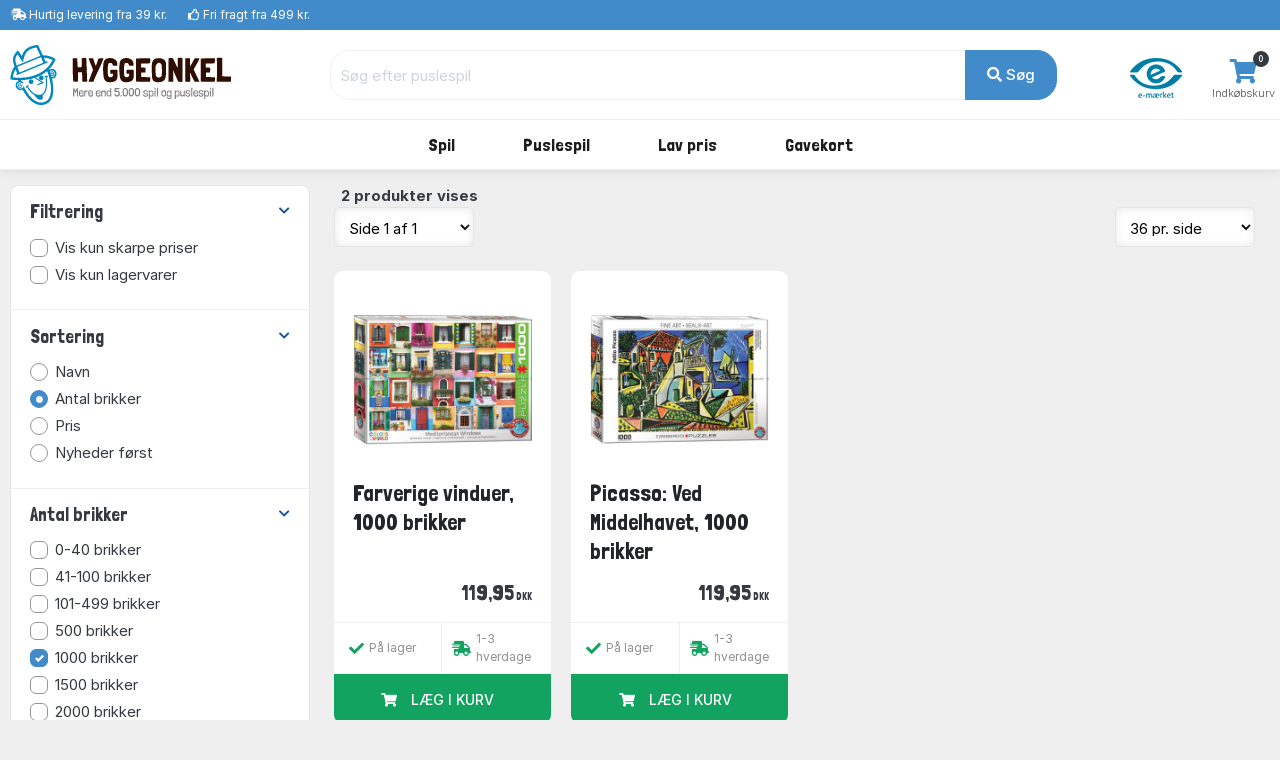

--- FILE ---
content_type: text/html; charset=UTF-8
request_url: https://www.hyggeonkel.dk/puslespil/?order=numberofpieces&onlynew=false&onlypopular=false&hasxlpieces=false&hasirregular=false&isinstock=false&isgoodprice=false&category_filter=&size_filter=Z1000&producer_filter=Zeurographics&key=2703&q=&page=1&
body_size: 11836
content:
<!DOCTYPE html>
        <html xmlns="http://www.w3.org/1999/xhtml" lang="da" prefix="og: http://ogp.me/ns#" class=""><head>            <script id="CookieConsent" src="https://policy.app.cookieinformation.com/uc.js" data-gcm-enabled="false"
            data-culture="DA"></script>

            <link rel="alternate" href="https://www.boardgamer.se/puslespil/?order=numberofpieces&amp;onlynew=false&amp;onlypopular=false&amp;hasxlpieces=false&amp;hasirregular=false&amp;isinstock=false&amp;isgoodprice=false&amp;category_filter=&amp;size_filter=Z1000&amp;producer_filter=Zeurographics&amp;key=2703&amp;q=&amp;page=1&amp;" hreflang="sv-se" /><link rel="alternate" href="https://www.boardgamer.no/puslespil/?order=numberofpieces&amp;onlynew=false&amp;onlypopular=false&amp;hasxlpieces=false&amp;hasirregular=false&amp;isinstock=false&amp;isgoodprice=false&amp;category_filter=&amp;size_filter=Z1000&amp;producer_filter=Zeurographics&amp;key=2703&amp;q=&amp;page=1&amp;" hreflang="no-no" /><link rel="alternate" href="https://www.hyggeonkel.dk/puslespil/?order=numberofpieces&amp;onlynew=false&amp;onlypopular=false&amp;hasxlpieces=false&amp;hasirregular=false&amp;isinstock=false&amp;isgoodprice=false&amp;category_filter=&amp;size_filter=Z1000&amp;producer_filter=Zeurographics&amp;key=2703&amp;q=&amp;page=1&amp;" hreflang="da-dk" />
        <script>
            dataLayer = [];
        </script>

        <script>!function(){"use strict";function e(e){return function(e){for(var t=0,r=document.cookie.split(";");t<r.length;t++){var n=r[t].split("=");if(n[0].trim()===e)return n[1]}}(e)}function t(e){return localStorage.getItem(e)}function r(e){return window[e]}function n(e,t){var r=document.querySelector(e);return t?null==r?void 0:r.getAttribute(t):null==r?void 0:r.textContent}!function(o,i,a,c,u,l,s,v,d,f,g){var E,I,m,T;try{I=d&&(m=navigator.userAgent,(T=new RegExp("Version/([0-9._]+)(.*Mobile)?.*Safari.*").exec(m))&&parseFloat(T[1])>=16.4)?function(o,i,a){void 0===i&&(i="");var c={cookie:e,localStorage:t,jsVariable:r,cssSelector:n},u=Array.isArray(i)?i:[i];if(o&&c[o])for(var l=c[o],s=0,v=u;s<v.length;s++){var d=v[s],f=a?l(d,a):l(d);if(f)return f}else console.warn("invalid uid source",o)}(d,"mtgkey",""):void 0}catch(e){console.error(e)}var _=o;_[c]=_[c]||[],_[c].push({"gtm.start":(new Date).getTime(),event:"gtm.js"});var p=i.getElementsByTagName(a)[0],A=I?"&bi="+encodeURIComponent(I):"",N=i.createElement(a),D=I?"kp"+v:v,R=!I&&s?s:"https://s.hyggeonkel.dk";N.async=!0,N.src=R+"/"+D+".js?id=GTM-WWKSPW"+A,null===(E=p.parentNode)||void 0===E||E.insertBefore(N,p)}(window,document,"script","dataLayer",0,0,"","alrvmqeo","jsVariable")}();</script>

        <meta http-equiv="Content-Type" content="text/html; charset=utf-8" />
        <meta http-equiv="X-UA-Compatible" content="IE=edge">


        <title>Puslespil - Tusindvis af billige puslespil på lager - Køb dem her</title>

                <meta name="Description" content="Kæmpestort udvalg. Over 4000 forskellige puslespil på lager! Kig ind!  ✅Billige Priser ✅Lynhurtig Levering ✅Fragtfri fra 499 kr. ✅E-mærket" />

                                    <link rel="canonical" href="https://www.hyggeonkel.dk/puslespil/" />
            
            <meta property="og:title" content="Puslespil" />
            <meta property="og:type" content="website" />
            <meta property="og:url" content="https://www.hyggeonkel.dk/puslespil/" />
            <meta property="og:site_name" content="Hyggeonkel" />
            <meta property="og:image:url" content="https://www.hyggeonkel.dk/static/grafik/ogp-image-1200x628-hyggeonkel.jpg" />
            <meta property="og:image:width" content="1200" />
            <meta property="og:image:height" content="628" />
            <meta property="og:image:type" content="image/jpg" />
        
        




<script type="application/ld+json">
{
"@context":"https:\/\/schema.org",
"@type": "Organization",
"url": "https:\/\/www.hyggeonkel.dk",
"logo": "https:\/\/www.hyggeonkel.dk/static/grafik/stort-hoved.jpg",
"contactPoint": [{
  "@type": "ContactPoint",
  "telephone": "+45 86600901",
  "contactType": "customer service"
}],
"sameAs": [
  "https://www.facebook.com/hyggeonkel"
]   
}
</script>        

<link rel="apple-touch-icon" sizes="180x180" href="/apple-touch-icon.png">
<link rel="icon" href="/static/v2/images/logo-grafik-blaa.svg"/>
<link rel="icon" type="image/png" href="/static/v2/images/favicons/favicon-16x16.png" sizes="16x16">
<link rel="icon" type="image/png" href="/static/v2/images/favicons/favicon-32x32.png" sizes="32x32">
<link rel="manifest" href="/manifest.json">
<link rel="mask-icon" href="/static/v2/images/logo-grafik-blaa.svg" color="#0e5266">
<meta name="theme-color" content="#ffffff">

                    <meta name="robots" content="all" />
        
        <link rel="preload" crossOrigin="anonymous" as="font" href="https://fonts.googleapis.com/css2?family=Londrina+Solid:wght@300;400;500;700;900&display=swap">

        <!-- Font awesome 5 -->
        <link href="/static/v2/fonts/fontawesome/css/all.min-purge.css?v=1" type="text/css" rel="stylesheet">

                <link href="/css.php?v=73" rel="stylesheet" />

        
        <script src="/js2.php?v=73"></script>
        <script src="/static/v2/plugins/fancybox/jquery.fancybox.min.js" defer></script>
        <meta name="viewport" content="width=device-width, initial-scale=1.0">

    <!-- Polyfill for CSS custom properties in IE11 -->
    <script>window.MSInputMethodContext && document.documentMode && document.write('<script src="js/ie11CustomProperties.js"><\/script>');</script>

    </head>

    <body class="bg-light">
    <noscript><iframe src="//s.hyggeonkel.dk/ns.html?id=GTM-WWKSPW" height="0" width="0" style="display:none;visibility:hidden"></iframe></noscript>

    <!-- ========================= HEADER ========================= -->
    <header class="header section-header">
        <!-- ========================= TOPBAR ========================= -->
        
        <nav class="header-topbar navbar navbar-dark navbar-expand p-0 bg-primary" >
            <div class="header-topbar__container container">
                                <ul class="header-topbar__list header-topbar__list--left navbar-nav d-flex mr-auto">
                    <li class="header-topbar__list-item nav-item d-none d-sm-flex"><span class="header-topbar__list-item-link nav-link"><i class="fas fa-shipping-fast"></i> 
                                                    <a href="/levering/" class="link-white">Hurtig levering fra 39 kr.</a></span></li>
                        
                    <li class="header-topbar__list-item nav-item d-none d-md-flex"><span class="header-topbar__list-item-link nav-link" ><i class="far fa-thumbs-up"></i> 
                                                    <a href="/levering/" class="link-white">Fri fragt fra 499 kr.</a></span></li>
                                            

                                            <!--<li class="header-topbar__list-item nav-item d-md-flex"><span class="header-topbar__list-item-link nav-link"><i class="far fa-clock"></i> Næste afsendelse: <strong>i dag kl. 13.00</strong></span></li>-->
                    
                </ul>
            </div>
        </nav>
        <!-- ========================= /TOPBAR ========================= -->

        <!-- ========================= MAIN HEADER ========================= -->
        <section class="header-main border-bottom">
            <div class="header-main__container container">
                <div class="header-main__row row">

                    <!-- ========================= MAIN HEADER LOGO ========================= -->
                    <div class="header-main__col header-main__col--logo col-lg-3 col-xl-3 col-4">
                                        <a href="/" id="logo">
                        <img class="logo" src="/static/v2/images/logo-med-undertitel_da_dk.svg" alt="Brætspil">
                    </a>
                    </div>
                    <!-- ========================= MAIN HEADER LOGO END ========================= -->

                    
                    <!-- ========================= MAIN HEADER SEARCH ========================= -->
                                        <div class="header-main__col header-main__col--search col-lg-7 col-xl-7 col12 align-items-center">
                        <form role="search" action="/soeg/" class="search" id="searchForm" method="get">

                            <!-- ========================= MAIN HEADER SEARCH INPUT ========================= -->
                            <div class="search__input-group input-group w-100">
                                <input autocomplete="off" type="text" name="q" id="searchInput" class="search__input-field form-control" placeholder="Søg efter puslespil">
                                <div class="search__input-button-append input-group-append">
                                    <input type='hidden' name='cat' value='jig'>                                    <button class="search__input-button btn btn-primary" type="submit">
                                        <i class="fa fa-search"></i> Søg                                    </button>
                                </div>
                            </div>
                            <div class="search-results bg-white" id="searchResults">
                            </div>
                            <!-- ========================= MAIN HEADER SEARCH INPUT END ========================= -->
                        </form>
                    </div>
                                        <!-- ========================= MAIN HEADER SEARCH END ========================= -->

                    <!-- ========================= MAIN HEADER ICONS ========================= -->
                    <div class="header-main__col header-main__col--right col-lg-2 col-xl-2 col-8">
                        <div class="header-icons">
                                                                                            <div class="header-icons__item header-icons__item--emaerket">
                                    <a class="header-icons__link" href="https://certifikat.emaerket.dk/hyggeonkel.dk" target="_blank">
                                        <img src="/static/v2/images/misc/e-maerket-lille.png" alt="Hyggeonkel er E-mærket">
                                    </a>
                                </div>
                            
                                                        <div class="header-icons__item header-icons__item--cart">
                                <a class="header-icons__link" href="/kurv/">
                                    <i class="header-icons__icon fas fa-shopping-cart"></i>
                                    <span class="header-icons__label">Indkøbskurv</span>
                                    <span class="header-icons__counter badge badge-pill badge-danger notify" id="basket-counter">0</span>
                                </a>
                            </div>
                        </div>
                    </div>
                    <!-- ========================= MAIN HEADER ICONS END ========================= -->
                </div>
            </div>
        </section>

            <!-- ========================= MAIN MENU ========================= -->
            
            <nav class="header-menubar navbar navbar-main navbar-expand-lg navbar-light">
                <div class="header-menubar__container container">
            
                    <button class="navbar-toggler header-menubar__mobile-menu-toggle collapsed" type="button" data-toggle="collapse" data-target="#main_nav"
                        aria-controls="main_nav" aria-expanded="false" aria-label="Toggle navigation">
                        <i class="fas fa-bars"></i>
                    </button>
            
                    <div class="header-menubar__main-menu-container collapse" id="main_nav">
                        <div class="header-menubar__main-menu-container-logo d-lg-none">
                            <div class="w-100 text-right" style=" margin-top:-20px;"><a href="javascript:$('.header-menubar__main-menu-container').removeClass('show')" class=" text-white">LUK&nbsp;<i class="fas fa-window-close"></i></a></div>
                            <img src="/static/v2/images/logo-med-undertitel-hvid_da_dk.svg" alt="menu logo">
                        </div>

                        <ul class="header-menubar__main-menu navbar-nav">

                            <li class="header-menubar__main-menu-item header-menubar__main-menu-item--megamenu nav-item">
                                <a class="header-menubar__main-menu-item-link nav-link" href="/braetspil/?reset=1"><span class="header-menubar__main-menu-item-link-icon" style="background-image: url(/static/v2/images/menu/icons/braetspil.svg);"></span>Spil</a>
                                <div class="header-menubar__dropdown-menu dropdown-menu">
                                                                        
                                    <div class="header-menubar__dropdown-menu-col header-menubar__dropdown-menu-col--all">
                                        <h5 class="header-menubar__dropdown-menu-col-title--all"><a href="/braetspil/?reset=1" class="header-menubar__dropdown-menu-col-title-link">Se alt i kategorien</a></h5>                             
                                    </div>


                                    <div class="header-menubar__dropdown-menu-col">
                                        <h5 class="header-menubar__dropdown-menu-col-title">Emner<span class="header-menubar__dropdown-menu-col-title-dropdown"><i class="fas fa-chevron-down"></i></span></h5>
                                        <ul class="header-menubar__dropdown-menu-col-list">
                                            <li class="header-menubar__dropdown-menu-col-list-item"><a class="header-menubar__dropdown-menu-col-list-item-link" href="/hovedbrud/">Hovedbrud</a></li>                                        
                                            <!--<li class="header-menubar__dropdown-menu-col-list-item"><a class="header-menubar__dropdown-menu-col-list-item-link" href="/kortspil/">Kortspil</a></li>-->                                        
                                            <li class="header-menubar__dropdown-menu-col-list-item"><a class="header-menubar__dropdown-menu-col-list-item-link" href="/quizspil/">Quizspil</a></li>                                        

                                                                                            <li class="header-menubar__dropdown-menu-col-list-item"><a class="header-menubar__dropdown-menu-col-list-item-link" href="/overblik/escape-room/">Escape Room</a></li>                                        
                                                                                        <li class="header-menubar__dropdown-menu-col-list-item"><a class="header-menubar__dropdown-menu-col-list-item-link" href="/samarbejdsspil/">Samarbejdsspil</a></li>                                        
                                            <li class="header-menubar__dropdown-menu-col-list-item"><a class="header-menubar__dropdown-menu-col-list-item-link" href="/selskabsspil/">Selskabsspil</a></li>                                        
                                            <li class="header-menubar__dropdown-menu-col-list-item"><a class="header-menubar__dropdown-menu-col-list-item-link" href="/strategispil/">Strategispil</a></li>                                        
                                        </ul>                                
                                    </div>
                                    <div class="header-menubar__dropdown-menu-col">
                                        <h5 class="header-menubar__dropdown-menu-col-title">Kategorier<span class="header-menubar__dropdown-menu-col-title-dropdown"><i class="fas fa-chevron-down"></i></span></h5>
                                        <ul class="header-menubar__dropdown-menu-col-list">
                                            <li class="header-menubar__dropdown-menu-col-list-item"><a class="header-menubar__dropdown-menu-col-list-item-link" href="/boernespil/">Børnespil</a></li>                                        
                                            <li class="header-menubar__dropdown-menu-col-list-item"><a class="header-menubar__dropdown-menu-col-list-item-link" href="/familiespil/">Familiespil</a></li>                                        
                                            <li class="header-menubar__dropdown-menu-col-list-item"><a class="header-menubar__dropdown-menu-col-list-item-link" href="/voksenspil/">Voksenspil</a></li>                                        
                                                                                            <li class="header-menubar__dropdown-menu-col-list-item"><a class="header-menubar__dropdown-menu-col-list-item-link" href="/rejsespil/">Rejsespil</a></li>                                        
                                            
                                        </ul>                                
                                    </div>
                                    <div class="header-menubar__dropdown-menu-col">
                                        <h5 class="header-menubar__dropdown-menu-col-title">Populære serier<span class="header-menubar__dropdown-menu-col-title-dropdown"><i class="fas fa-chevron-down"></i></span></h5>
                                        <ul class="header-menubar__dropdown-menu-col-list">
                                                                                            <li class="header-menubar__dropdown-menu-col-list-item"><a class="header-menubar__dropdown-menu-col-list-item-link" href="/overblik/alias-spil/">Alias</a></li>                                        
                                                <li class="header-menubar__dropdown-menu-col-list-item"><a class="header-menubar__dropdown-menu-col-list-item-link" href="/overblik/settlers-of-catan/">Catan</a></li>                                        
                                                <li class="header-menubar__dropdown-menu-col-list-item"><a class="header-menubar__dropdown-menu-col-list-item-link" href="/overblik/codenames/">Codenames</a></li>                                        
                                                <li class="header-menubar__dropdown-menu-col-list-item"><a class="header-menubar__dropdown-menu-col-list-item-link" href="/overblik/exit/">Exit</a></li>                                        
                                                <li class="header-menubar__dropdown-menu-col-list-item"><a class="header-menubar__dropdown-menu-col-list-item-link" href="/overblik/partners-spil/">Partners</a></li>                                        
                                                <li class="header-menubar__dropdown-menu-col-list-item"><a class="header-menubar__dropdown-menu-col-list-item-link" href="/overblik/ticket-to-ride/">Ticket to Ride</a></li>                                        
                                                                                    </ul>                                
                                    </div>
                                                                        <div class="header-menubar__dropdown-menu-col">
                                        <h5 class="header-menubar__dropdown-menu-col-title">Se her<span class="header-menubar__dropdown-menu-col-title-dropdown"><i class="fas fa-chevron-down"></i></span></h5>
                                        <ul class="header-menubar__dropdown-menu-col-list">
                                                                                            <li class="header-menubar__dropdown-menu-col-list-item">
                                                    <a class="header-menubar__dropdown-menu-col-list-item-link" href="/overblik/gaveideer/">Gaveideer</a>
                                                </li>                                        
                                                <li class="header-menubar__dropdown-menu-col-list-item">
                                                    <a class="header-menubar__dropdown-menu-col-list-item-link" href="/overblik/aarets-braetspil/">Årets brætspil</a>
                                                </li>                                        
                                            
                                            <li class="header-menubar__dropdown-menu-col-list-item"><a class="header-menubar__dropdown-menu-col-list-item-link" href="/tilbehoer/">Tilbehør</a></li>                                        
                                            <li class="header-menubar__dropdown-menu-col-list-item"><a class="header-menubar__dropdown-menu-col-list-item-link" href="/braetspil/?order=name&key=&noexpansions=false&onlynew=true&onlypopular=false&isgoodprice=false&category_filter=&player_filter=&age_filter=&language_filter=">
                                                Nyheder</a></li>                                        
                                        </ul>                                
                                    </div>

                                    
                                </div>
                            </li>

                            <li class="header-menubar__main-menu-item header-menubar__main-menu-item--megamenu nav-item">
                                <a class="header-menubar__main-menu-item-link nav-link" href="/puslespil/?reset=1"><span class="header-menubar__main-menu-item-link-icon" style="background-image: url(/static/v2/images/menu/icons/puslespil.svg);"></span>Puslespil</a>

                                <div class="header-menubar__dropdown-menu dropdown-menu">
                                    <div class="header-menubar__dropdown-menu-col header-menubar__dropdown-menu-col--all">
                                        <h5 class="header-menubar__dropdown-menu-col-title--all"><a href="/puslespil/?reset=1" class="header-menubar__dropdown-menu-col-title-link">Se alt i kategorien</a></h5>                             
                                    </div>
                                    
                                    <div class="header-menubar__dropdown-menu-col">
                                        <h5 class="header-menubar__dropdown-menu-col-title">Antal brikker<span class="header-menubar__dropdown-menu-col-title-dropdown"><i class="fas fa-chevron-down"></i></span></h5>
                                        <ul class="header-menubar__dropdown-menu-col-list">
                                            <li class="header-menubar__dropdown-menu-col-list-item"><a class="header-menubar__dropdown-menu-col-list-item-link" href="/puslespil/op-til-100-brikker/">Op til 100 brikker</a></li>                                        
                                            <li class="header-menubar__dropdown-menu-col-list-item"><a class="header-menubar__dropdown-menu-col-list-item-link" href="/puslespil/101-300-brikker/">101-499 brikker</a></li>                                        
                                            <li class="header-menubar__dropdown-menu-col-list-item"><a class="header-menubar__dropdown-menu-col-list-item-link" href="/puslespil/500-brikker/">500 brikker</a></li>                                        
                                            <li class="header-menubar__dropdown-menu-col-list-item"><a class="header-menubar__dropdown-menu-col-list-item-link" href="/puslespil/1000-brikker/">1000 brikker</a></li>                                        
                                            <li class="header-menubar__dropdown-menu-col-list-item"><a class="header-menubar__dropdown-menu-col-list-item-link" href="/puslespil/1500-brikker/">1500 brikker</a></li>                                        
                                            <li class="header-menubar__dropdown-menu-col-list-item"><a class="header-menubar__dropdown-menu-col-list-item-link" href="/puslespil/2000-brikker/">2000 brikker</a></li>                                        
                                            <li class="header-menubar__dropdown-menu-col-list-item"><a class="header-menubar__dropdown-menu-col-list-item-link" href="/puslespil/store-puslespil/">Over 2000 brikker</a></li>                                        
                                        </ul>                                
                                    </div>
                                    
                                    <div class="header-menubar__dropdown-menu-col">
                                        <h5 class="header-menubar__dropdown-menu-col-title">Kategori<span class="header-menubar__dropdown-menu-col-title-dropdown"><i class="fas fa-chevron-down"></i></span></h5>
                                        <ul class="header-menubar__dropdown-menu-col-list">
                                            <!--<li class="header-menubar__dropdown-menu-col-list-item"><a class="header-menubar__dropdown-menu-col-list-item-link" href="/puslespil/3d-4d-puslespil/">3D</a></li>--> 
                                            <!--<li class="header-menubar__dropdown-menu-col-list-item"><a class="header-menubar__dropdown-menu-col-list-item-link" href="/puslespil/jul/">Julepuslespil</a></li>-->                                        
                                                                                   
                                                <li class="header-menubar__dropdown-menu-col-list-item"><a class="header-menubar__dropdown-menu-col-list-item-link" href="/puslespil/puslespil-boern/">Børnepuslespil</a></li>                                        
                                                                                        <li class="header-menubar__dropdown-menu-col-list-item"><a class="header-menubar__dropdown-menu-col-list-item-link" href="/puslespil/disney/">Disney</a></li>                                        
                                            <li class="header-menubar__dropdown-menu-col-list-item"><a class="header-menubar__dropdown-menu-col-list-item-link" href="/puslespil/jan-van-haasteren-puslespil/">Jan van Haasteren</a></li>                                        
                                            <li class="header-menubar__dropdown-menu-col-list-item"><a class="header-menubar__dropdown-menu-col-list-item-link" href="/puslespil/wasgij/">Wasgij</a></li>                                        
                                            <li class="header-menubar__dropdown-menu-col-list-item"><a class="header-menubar__dropdown-menu-col-list-item-link" href="/puslespil/?order=puzzlename&onlynew=false&exact_pieces=&onlypopular=false&hasxlpieces=false&hasirregular=false&isinstock=false&isgoodprice=false&category_filter=Zsteder&size_filter=&producer_filter=&key=&q=&page=1&">Steder</a></li>                                        
                                            <li class="header-menubar__dropdown-menu-col-list-item"><a class="header-menubar__dropdown-menu-col-list-item-link" href="/puslespil/?order=puzzlename&onlynew=false&exact_pieces=&onlypopular=false&hasxlpieces=false&hasirregular=false&isinstock=false&isgoodprice=false&category_filter=Znatur&size_filter=&producer_filter=&key=&q=&page=1&">Natur</a></li>                                        
                                            <!--li class="header-menubar__dropdown-menu-col-list-item"><a class="header-menubar__dropdown-menu-col-list-item-link" href="/puslespil/?order=puzzlename&category_filter=|kunst&size_filter=&producer_filter=">Kunst</a></li>-->                                        
                                            <!--<li class="header-menubar__dropdown-menu-col-list-item"><a class="header-menubar__dropdown-menu-col-list-item-link" href="/puslespil/dyr/">Dyr</a></li>-->                                      
                                            <li class="header-menubar__dropdown-menu-col-list-item"><a class="header-menubar__dropdown-menu-col-list-item-link" href="/puslespil/3d-4d-puslespil/">3D</a></li>                                      
                                            <!--<li class="header-menubar__dropdown-menu-col-list-item"><a class="header-menubar__dropdown-menu-col-list-item-link" href="/puslespil/trae-puslespil/">Træpuslespil</a></li>-->                                        
                                        </ul>                                
                                    </div>

                                    <div class="header-menubar__dropdown-menu-col">
                                        <h5 class="header-menubar__dropdown-menu-col-title">Producent<span class="header-menubar__dropdown-menu-col-title-dropdown"><i class="fas fa-chevron-down"></i></span></h5>
                                        <ul class="header-menubar__dropdown-menu-col-list">
                                            <li class="header-menubar__dropdown-menu-col-list-item"><a class="header-menubar__dropdown-menu-col-list-item-link" href="/puslespil/ravensburger/">Ravensburger</a></li>                                        
                                            <li class="header-menubar__dropdown-menu-col-list-item"><a class="header-menubar__dropdown-menu-col-list-item-link" href="/puslespil/schmidt/">Schmidt</a></li>                                        
                                            <li class="header-menubar__dropdown-menu-col-list-item"><a class="header-menubar__dropdown-menu-col-list-item-link" href="/puslespil/jumbo/">Jumbo</a></li>                                            
                                            <li class="header-menubar__dropdown-menu-col-list-item"><a class="header-menubar__dropdown-menu-col-list-item-link" href="/puslespil/gibsons/">Gibsons</a></li>
                                            <li class="header-menubar__dropdown-menu-col-list-item"><a class="header-menubar__dropdown-menu-col-list-item-link" href="/puslespil/clementoni/">Clementoni</a></li>
                                            <!--<li class="header-menubar__dropdown-menu-col-list-item"><a class="header-menubar__dropdown-menu-col-list-item-link" href="/puslespil/eurographics/">Eurographics</a></li>-->                                
                                            <li class="header-menubar__dropdown-menu-col-list-item"><a class="header-menubar__dropdown-menu-col-list-item-link" href="/puslespil/bluebird/">Bluebird</a></li>                                        
                                            <!--<li class="header-menubar__dropdown-menu-col-list-item"><a class="header-menubar__dropdown-menu-col-list-item-link" href="/puslespil/castorland/">Castorland</a></li>-->
                                            <!--<li class="header-menubar__dropdown-menu-col-list-item"><a class="header-menubar__dropdown-menu-col-list-item-link" href="/puslespil/falcon-deluxe/">Falcon</a></li>-->                                            
                                            
                                                                                 
                                            
                                            <li class="header-menubar__dropdown-menu-col-list-item"><hr></li>
                                            <li class="header-menubar__dropdown-menu-col-list-item"><a class="header-menubar__dropdown-menu-col-list-item-link" href="/puslespil/?reset=1">...og meget mere</a></li>                                        
                                        </ul>                                
                                    </div>

                                    <div class="header-menubar__dropdown-menu-col">
                                        <h5 class="header-menubar__dropdown-menu-col-title">Se her<span class="header-menubar__dropdown-menu-col-title-dropdown"><i class="fas fa-chevron-down"></i></span></h5>
                                        <ul class="header-menubar__dropdown-menu-col-list">
                                            <li class="header-menubar__dropdown-menu-col-list-item"><a class="header-menubar__dropdown-menu-col-list-item-link" href="/overblik/puslespilslim/">Puslespilslim</a></li>                                        

                                                                                            <li class="header-menubar__dropdown-menu-col-list-item"><a class="header-menubar__dropdown-menu-col-list-item-link" href="/overblik/puslespilsmaatte/">Puslespilsmåtter</a></li> 
                                                <li class="header-menubar__dropdown-menu-col-list-item"><a class="header-menubar__dropdown-menu-col-list-item-link" href="/overblik/sorteringsbakker-puslespil/">Sorteringsbakker</a></li>                                        
                                                                                        <li class="header-menubar__dropdown-menu-col-list-item"><a class="header-menubar__dropdown-menu-col-list-item-link" href="/puslespil/?order=puzzlename&key=&exact_pieces=&isgoodprice=true&category_filter=&size_filter=&producer_filter=">Lav pris</a></li>                                        
                                            <li class="header-menubar__dropdown-menu-col-list-item"><a class="header-menubar__dropdown-menu-col-list-item-link" href="/puslespil/?order=puzzlename&key=&exact_pieces=&isgoodprice=false&onlynew=true&category_filter=&size_filter=&producer_filter=">Nyheder</a></li>                                        
                                        </ul>                                
                                    </div>


                                    <div class="header-menubar__dropdown-menu-col header-menubar__dropdown-menu-col--featured">
                                        <h5 class="header-menubar__dropdown-menu-col-title">Lim dit puslespil<span class="header-menubar__dropdown-menu-col-title-dropdown"><i class="fas fa-chevron-down"></i></span></h5>
                                        <ul class="header-menubar__dropdown-menu-col-list">
                                            <li class="header-menubar__dropdown-menu-col-list-item">
                                                <a class="header-menubar__dropdown-menu-col-list-item-link" href="/overblik/puslespilslim/"><img src="/static/v2/images/menu/megamenu-glue.png" alt=""/></a>
                                            </li>                                                                                                                  
                                        </ul>                                
                                    </div>
                                </div>
                            </li>

                            

                            

                            
                            

                            <li class="header-menubar__main-menu-item header-menubar__main-menu-item--dropdown nav-item">
                                <a class="header-menubar__main-menu-item-link nav-link" href="#"><span class="header-menubar__main-menu-item-link-icon" style="background-image: url(/static/v2/images/menu/icons/tilbud.svg);"></span>Lav pris</a>
                                <div class="header-menubar__dropdown-menu dropdown-menu">
                                                                        
                                    <div class="header-menubar__dropdown-menu-col">
                                        <h5 class="header-menubar__dropdown-menu-col-title">Lav pris<span class="header-menubar__dropdown-menu-col-title-dropdown"><i class="fas fa-chevron-down"></i></span></h5>
                                        <ul class="header-menubar__dropdown-menu-col-list">
                                            <li class="header-menubar__dropdown-menu-col-list-item"><a class="header-menubar__dropdown-menu-col-list-item-link" href="/puslespil/?order=puzzlename&key=&exact_pieces=&isgoodprice=true&category_filter=&size_filter=&producer_filter=">Puslespil</a></li>                                        
                                            
                                                                                      
                                            <li class="header-menubar__dropdown-menu-col-list-item"><a class="header-menubar__dropdown-menu-col-list-item-link" href="/tilbud-braetspil/">Spil og tilbehør</a></li>                                        
                                            <li class="header-menubar__dropdown-menu-col-list-item"><hr></li>
                                            <li class="header-menubar__dropdown-menu-col-list-item"><a class="header-menubar__dropdown-menu-col-list-item-link" href="/tilbud-braetspil/?order=name&noexpansions=false&onlynew=false&onlypopular=false&isinstock=false&isgoodprice=true&maxprice=&minprice=&category_filter=&age_filter=&player_filter=&language_filter=Zdk&key=&q=&page=1&">Dansksprogede spil</a></li>                                        
                                            <li class="header-menubar__dropdown-menu-col-list-item"><a class="header-menubar__dropdown-menu-col-list-item-link" href="/puslespil/?order=puzzlename&onlynew=false&onlypopular=false&hasxlpieces=false&hasirregular=false&isinstock=false&isgoodprice=true&category_filter=&size_filter=Z0-40Z41-100Z101-499&producer_filter=&key=&q=&page=1&">Puslespil under 500 brikker</a></li>                                        
                                            <li class="header-menubar__dropdown-menu-col-list-item"><a class="header-menubar__dropdown-menu-col-list-item-link" href="/puslespil/?order=puzzlename&onlynew=false&onlypopular=false&hasxlpieces=false&hasirregular=false&isinstock=false&isgoodprice=true&category_filter=&size_filter=Z500Z1000Z1500Z2000Z2001more&producer_filter=&key=&q=&page=1&">Puslespil over 500 brikker</a></li>                                        
                                                                                  </ul>                                
                                    </div>
                                </div>
                            </li>
                            

                                                        <li class="header-menubar__main-menu-item header-menubar__main-menu-item--dropdown header-menubar__main-menu-item--dropdown-only-mobile nav-item">
                                <a class="header-menubar__main-menu-item-link nav-link" href="/gavekort/"><span class="header-menubar__main-menu-item-link-icon" style="background-image: url(/static/v2/images/menu/icons/gavekort.svg);"></span>Gavekort</a>
                                <div class="header-menubar__dropdown-menu dropdown-menu">
                                                                        
                                    <div class="header-menubar__dropdown-menu-col header-menubar__dropdown-menu-col--all">
                                        <h5 class="header-menubar__dropdown-menu-col-title--all"><a href="/gavekort/" class="header-menubar__dropdown-menu-col-title-link">Se alt i kategorien</a></h5>                             
                                    </div>
                                </div>
                            </li>
                                                    </ul>
                    </div>
                    <div class="mobile-menu-backdrop modal-backdrop fade"></div>
                </div>
            </nav>
            <!-- ========================= MAIN MENU END ========================= -->
                    <!-- ========================= HEADER MAIN END ========================= -->
    </header>

    
<section class="section-category-list">
    <div class="section-category-list__container container mt-3">
        
        <div class="section-category-list__row row " >
            <aside class="section-category-list__sidebar col-md-4 col-xl-3">
                <div class="section-category-sidebar card " id="jigfilter">
                                    
                    <article class="section-category-sidebar__filter section-category-sidebar__filter--filtrering filter-group">
                        <header class="section-category-sidebar__filter-header card-header">
                            <a href="#" class="section-category-sidebar__filter-header-link" data-toggle="collapse" data-target="#collapse_1" aria-expanded="true">
                                <i class="section-category-sidebar__filter-header-link-icon icon-control fa fa-chevron-down"></i><h5 class="section-category-sidebar__filter-header-title title">Filtrering</h5>
                            </a>
                        </header>

                        <div class="section-category-sidebar__filter-content filter-content collapse show" id="collapse_1">
                            <div class="section-category-sidebar__filter-content-body card-body">
                                <label class="section-category-sidebar__filter-choice section-category-sidebar__filter-choice--checkbox custom-control custom-checkbox">
                                    <input class="custom-control-input" type="checkbox" id="check_isgoodprice" onclick="window.location.href='/puslespil/?order=numberofpieces&onlynew=false&onlypopular=false&hasxlpieces=false&hasirregular=false&isinstock=false&isgoodprice=true&category_filter=&size_filter=Z1000&producer_filter=Zeurographics&key=2703&q=&page=1&'"  /> 
                                    <div class="section-category-sidebar__filter-label custom-control-label">Vis kun skarpe priser</div>
                                </label>

                                <label class="section-category-sidebar__filter-choice section-category-sidebar__filter-choice--checkbox custom-control custom-checkbox">
                                    <input class="custom-control-input" type="checkbox" id="check_isinstock"  onclick="window.location.href='/puslespil/?order=numberofpieces&onlynew=false&onlypopular=false&hasxlpieces=false&hasirregular=false&isinstock=true&isgoodprice=false&category_filter=&size_filter=Z1000&producer_filter=Zeurographics&key=2703&q=&page=1&'"   />
                                    <div class="section-category-sidebar__filter-label custom-control-label">Vis kun lagervarer</div>
                                </label>
                            </div>
                        </div>
                    </article>
                    
                    
                    <article class="section-category-sidebar__filter section-category-sidebar__filter--sprog-radio filter-group">
                        <header class="section-category-sidebar__filter-header card-header">
                            <a href="#" class="section-category-sidebar__filter-header-link" data-toggle="collapse" data-target="#collapse_2" aria-expanded="true"
                                class="">
                                <i class="section-category-sidebar__filter-header-link-icon icon-control fa fa-chevron-down"></i>
                                <h5 class="section-category-sidebar__filter-header-title title">Sortering</h5>
                            </a>
                        </header>
                        <div class="section-category-sidebar__filter-content filter-content collapse show" id="collapse_2">
                            <div class="section-category-sidebar__filter-content-body card-body">
                                <label class="section-category-sidebar__filter-choice section-category-sidebar__filter-choice--radio custom-control custom-radio">
                                    <input type="radio" name="sortorder" checked="" class="custom-control-input" id="name" 
                                    onclick="window.location.href='/puslespil/?order=puzzlename&onlynew=false&onlypopular=false&hasxlpieces=false&hasirregular=false&isinstock=false&isgoodprice=false&category_filter=&size_filter=Z1000&producer_filter=Zeurographics&key=2703&q=&page=1&'"
                                         />
                                    <div class="section-category-sidebar__filter-label custom-control-label">Navn</div>
                                </label>
                                <label class="section-category-sidebar__filter-choice section-category-sidebar__filter-choice--radio custom-control custom-radio">
                                    <input type="radio" name="sortorder" class="custom-control-input" id="newestfirst" 
                                        onclick="window.location.href='/puslespil/?order=numberofpieces&onlynew=false&onlypopular=false&hasxlpieces=false&hasirregular=false&isinstock=false&isgoodprice=false&category_filter=&size_filter=Z1000&producer_filter=Zeurographics&key=2703&q=&page=1&'"
                                        checked />
                                    <div class="section-category-sidebar__filter-label custom-control-label">Antal brikker</div>
                                </label>
                                <label class="section-category-sidebar__filter-choice section-category-sidebar__filter-choice--radio custom-control custom-radio" >
                                    <input type="radio" name="sortorder" class="custom-control-input" id="price" 
                                        onclick="window.location.href='/puslespil/?order=price&onlynew=false&onlypopular=false&hasxlpieces=false&hasirregular=false&isinstock=false&isgoodprice=false&category_filter=&size_filter=Z1000&producer_filter=Zeurographics&key=2703&q=&page=1&'" 
                                         />
                                    <div class="section-category-sidebar__filter-label custom-control-label">Pris</div>
                                </label>
                                <label class="section-category-sidebar__filter-choice section-category-sidebar__filter-choice--radio custom-control custom-radio">
                                    <input type="radio" name="sortorder" class="custom-control-input" id="newestfirst" 
                                        onclick="window.location.href='/puslespil/?order=newestfirst&onlynew=false&onlypopular=false&hasxlpieces=false&hasirregular=false&isinstock=false&isgoodprice=false&category_filter=&size_filter=Z1000&producer_filter=Zeurographics&key=2703&q=&page=1&'"
                                         />
                                    <div class="section-category-sidebar__filter-label custom-control-label">Nyheder først</div>
                                </label>
                            </div>
                        </div>
                    </article>

                    <article class="section-category-sidebar__filter section-category-sidebar__filter--alder filter-group">
                        <header class="section-category-sidebar__filter-header card-header">
                            <a href="#" class="section-category-sidebar__filter-header-link" data-toggle="collapse" data-target="#collapse_3" aria-expanded="true">
                                <i class="section-category-sidebar__filter-header-link-icon icon-control fa fa-chevron-down"></i><h5 class="section-category-sidebar__filter-header-title title">Antal brikker</h5>
                            </a>
                        </header>
                        <div class="section-category-sidebar__filter-content filter-content collapse show" id="collapse_3">
                            <div class="section-category-sidebar__filter-content-body card-body">
                                                                                                            <label class="section-category-sidebar__filter-choice section-category-sidebar__filter-choice--checkbox custom-control custom-checkbox">
                                            <input type="checkbox" class="custom-control-input" onclick="window.location.href='/puslespil/?order=numberofpieces&onlynew=false&onlypopular=false&hasxlpieces=false&hasirregular=false&isinstock=false&isgoodprice=false&category_filter=&size_filter=Z1000Z0-40&producer_filter=Zeurographics&key=2703&q=&page=1&'"  />
                                            <div class="section-category-sidebar__filter-label custom-control-label">0-40 brikker</div>
                                        </label>
                                                                                                                    <label class="section-category-sidebar__filter-choice section-category-sidebar__filter-choice--checkbox custom-control custom-checkbox">
                                            <input type="checkbox" class="custom-control-input" onclick="window.location.href='/puslespil/?order=numberofpieces&onlynew=false&onlypopular=false&hasxlpieces=false&hasirregular=false&isinstock=false&isgoodprice=false&category_filter=&size_filter=Z1000Z41-100&producer_filter=Zeurographics&key=2703&q=&page=1&'"  />
                                            <div class="section-category-sidebar__filter-label custom-control-label">41-100 brikker</div>
                                        </label>
                                                                                                                    <label class="section-category-sidebar__filter-choice section-category-sidebar__filter-choice--checkbox custom-control custom-checkbox">
                                            <input type="checkbox" class="custom-control-input" onclick="window.location.href='/puslespil/?order=numberofpieces&onlynew=false&onlypopular=false&hasxlpieces=false&hasirregular=false&isinstock=false&isgoodprice=false&category_filter=&size_filter=Z1000Z101-499&producer_filter=Zeurographics&key=2703&q=&page=1&'"  />
                                            <div class="section-category-sidebar__filter-label custom-control-label">101-499 brikker</div>
                                        </label>
                                                                                                                    <label class="section-category-sidebar__filter-choice section-category-sidebar__filter-choice--checkbox custom-control custom-checkbox">
                                            <input type="checkbox" class="custom-control-input" onclick="window.location.href='/puslespil/?order=numberofpieces&onlynew=false&onlypopular=false&hasxlpieces=false&hasirregular=false&isinstock=false&isgoodprice=false&category_filter=&size_filter=Z1000Z500&producer_filter=Zeurographics&key=2703&q=&page=1&'"  />
                                            <div class="section-category-sidebar__filter-label custom-control-label">500 brikker</div>
                                        </label>
                                                                                                                    <label class="section-category-sidebar__filter-choice section-category-sidebar__filter-choice--checkbox custom-control custom-checkbox">
                                            <input type="checkbox" class="custom-control-input" onclick="window.location.href='/puslespil/?order=numberofpieces&onlynew=false&onlypopular=false&hasxlpieces=false&hasirregular=false&isinstock=false&isgoodprice=false&category_filter=&size_filter=&producer_filter=Zeurographics&key=2703&q=&page=1&'" checked />
                                            <div class="section-category-sidebar__filter-label custom-control-label">1000 brikker</div>
                                        </label>
                                                                                                                    <label class="section-category-sidebar__filter-choice section-category-sidebar__filter-choice--checkbox custom-control custom-checkbox">
                                            <input type="checkbox" class="custom-control-input" onclick="window.location.href='/puslespil/?order=numberofpieces&onlynew=false&onlypopular=false&hasxlpieces=false&hasirregular=false&isinstock=false&isgoodprice=false&category_filter=&size_filter=Z1000Z1500&producer_filter=Zeurographics&key=2703&q=&page=1&'"  />
                                            <div class="section-category-sidebar__filter-label custom-control-label">1500 brikker</div>
                                        </label>
                                                                                                                    <label class="section-category-sidebar__filter-choice section-category-sidebar__filter-choice--checkbox custom-control custom-checkbox">
                                            <input type="checkbox" class="custom-control-input" onclick="window.location.href='/puslespil/?order=numberofpieces&onlynew=false&onlypopular=false&hasxlpieces=false&hasirregular=false&isinstock=false&isgoodprice=false&category_filter=&size_filter=Z1000Z2000&producer_filter=Zeurographics&key=2703&q=&page=1&'"  />
                                            <div class="section-category-sidebar__filter-label custom-control-label">2000 brikker</div>
                                        </label>
                                                                                                                    <label class="section-category-sidebar__filter-choice section-category-sidebar__filter-choice--checkbox custom-control custom-checkbox">
                                            <input type="checkbox" class="custom-control-input" onclick="window.location.href='/puslespil/?order=numberofpieces&onlynew=false&onlypopular=false&hasxlpieces=false&hasirregular=false&isinstock=false&isgoodprice=false&category_filter=&size_filter=Z1000Z2001more&producer_filter=Zeurographics&key=2703&q=&page=1&'"  />
                                            <div class="section-category-sidebar__filter-label custom-control-label">Over 2000 brikker</div>
                                        </label>
                                                                        <label class="section-category-sidebar__filter-choice section-category-sidebar__filter-choice--checkbox custom-control custom-checkbox">
                                    <input type="checkbox" class="custom-control-input" onclick="window.location.href='/puslespil/?order=numberofpieces&onlynew=false&onlypopular=false&hasxlpieces=true&hasirregular=false&isinstock=false&isgoodprice=false&category_filter=&size_filter=Z1000&producer_filter=Zeurographics&key=2703&q=&page=1&'"  /> 
                                    <div class="section-category-sidebar__filter-label custom-control-label">Ekstra store brikker</div>
                                </label>


                            </div>
                        </div>
                    </article>

                    <article class="section-category-sidebar__filter section-category-sidebar__filter--alder filter-group" >
                        <header class="section-category-sidebar__filter-header card-header">
                            <a href="#" class="section-category-sidebar__filter-header-link" data-toggle="collapse" data-target="#collapse_4" aria-expanded="true">
                                <i class="section-category-sidebar__filter-header-link-icon icon-control fa fa-chevron-down"></i><h5 class="section-category-sidebar__filter-header-title title">Kategori</h5>
                            </a>
                        </header>
                        <div class="section-category-sidebar__filter-content filter-content collapse show" id="collapse_4">
                            <div class="section-category-sidebar__filter-content-body card-body">
                                                                                                            <label class="section-category-sidebar__filter-choice section-category-sidebar__filter-choice--checkbox custom-control custom-checkbox">
                                            <input type="checkbox" class="custom-control-input" onclick="window.location.href='/puslespil/?order=numberofpieces&onlynew=false&onlypopular=false&hasxlpieces=false&hasirregular=false&isinstock=false&isgoodprice=false&category_filter=Z3d&size_filter=Z1000&producer_filter=Zeurographics&key=2703&q=&page=1&'"  />
                                            <div class="section-category-sidebar__filter-label custom-control-label">3D</div>
                                        </label>
                                                                                                                    <label class="section-category-sidebar__filter-choice section-category-sidebar__filter-choice--checkbox custom-control custom-checkbox">
                                            <input type="checkbox" class="custom-control-input" onclick="window.location.href='/puslespil/?order=numberofpieces&onlynew=false&onlypopular=false&hasxlpieces=false&hasirregular=false&isinstock=false&isgoodprice=false&category_filter=Zdisney&size_filter=Z1000&producer_filter=Zeurographics&key=2703&q=&page=1&'"  />
                                            <div class="section-category-sidebar__filter-label custom-control-label">Disney</div>
                                        </label>
                                                                                                                    <label class="section-category-sidebar__filter-choice section-category-sidebar__filter-choice--checkbox custom-control custom-checkbox">
                                            <input type="checkbox" class="custom-control-input" onclick="window.location.href='/puslespil/?order=numberofpieces&onlynew=false&onlypopular=false&hasxlpieces=false&hasirregular=false&isinstock=false&isgoodprice=false&category_filter=Zdyr&size_filter=Z1000&producer_filter=Zeurographics&key=2703&q=&page=1&'"  />
                                            <div class="section-category-sidebar__filter-label custom-control-label">Dyr</div>
                                        </label>
                                                                                                                    <label class="section-category-sidebar__filter-choice section-category-sidebar__filter-choice--checkbox custom-control custom-checkbox">
                                            <input type="checkbox" class="custom-control-input" onclick="window.location.href='/puslespil/?order=numberofpieces&onlynew=false&onlypopular=false&hasxlpieces=false&hasirregular=false&isinstock=false&isgoodprice=false&category_filter=Zjvh&size_filter=Z1000&producer_filter=Zeurographics&key=2703&q=&page=1&'"  />
                                            <div class="section-category-sidebar__filter-label custom-control-label">Jan van Haasteren</div>
                                        </label>
                                                                                                                    <label class="section-category-sidebar__filter-choice section-category-sidebar__filter-choice--checkbox custom-control custom-checkbox">
                                            <input type="checkbox" class="custom-control-input" onclick="window.location.href='/puslespil/?order=numberofpieces&onlynew=false&onlypopular=false&hasxlpieces=false&hasirregular=false&isinstock=false&isgoodprice=false&category_filter=Zjul&size_filter=Z1000&producer_filter=Zeurographics&key=2703&q=&page=1&'"  />
                                            <div class="section-category-sidebar__filter-label custom-control-label">Jul</div>
                                        </label>
                                                                                                                    <label class="section-category-sidebar__filter-choice section-category-sidebar__filter-choice--checkbox custom-control custom-checkbox">
                                            <input type="checkbox" class="custom-control-input" onclick="window.location.href='/puslespil/?order=numberofpieces&onlynew=false&onlypopular=false&hasxlpieces=false&hasirregular=false&isinstock=false&isgoodprice=false&category_filter=Zkunst&size_filter=Z1000&producer_filter=Zeurographics&key=2703&q=&page=1&'"  />
                                            <div class="section-category-sidebar__filter-label custom-control-label">Kunst</div>
                                        </label>
                                                                                                                    <label class="section-category-sidebar__filter-choice section-category-sidebar__filter-choice--checkbox custom-control custom-checkbox">
                                            <input type="checkbox" class="custom-control-input" onclick="window.location.href='/puslespil/?order=numberofpieces&onlynew=false&onlypopular=false&hasxlpieces=false&hasirregular=false&isinstock=false&isgoodprice=false&category_filter=Znatur&size_filter=Z1000&producer_filter=Zeurographics&key=2703&q=&page=1&'"  />
                                            <div class="section-category-sidebar__filter-label custom-control-label">Natur</div>
                                        </label>
                                                                                                                    <label class="section-category-sidebar__filter-choice section-category-sidebar__filter-choice--checkbox custom-control custom-checkbox">
                                            <input type="checkbox" class="custom-control-input" onclick="window.location.href='/puslespil/?order=numberofpieces&onlynew=false&onlypopular=false&hasxlpieces=false&hasirregular=false&isinstock=false&isgoodprice=false&category_filter=Zsport&size_filter=Z1000&producer_filter=Zeurographics&key=2703&q=&page=1&'"  />
                                            <div class="section-category-sidebar__filter-label custom-control-label">Sport & Fritid</div>
                                        </label>
                                                                                                                    <label class="section-category-sidebar__filter-choice section-category-sidebar__filter-choice--checkbox custom-control custom-checkbox">
                                            <input type="checkbox" class="custom-control-input" onclick="window.location.href='/puslespil/?order=numberofpieces&onlynew=false&onlypopular=false&hasxlpieces=false&hasirregular=false&isinstock=false&isgoodprice=false&category_filter=Zsteder&size_filter=Z1000&producer_filter=Zeurographics&key=2703&q=&page=1&'"  />
                                            <div class="section-category-sidebar__filter-label custom-control-label">Steder</div>
                                        </label>
                                                                                                                    <label class="section-category-sidebar__filter-choice section-category-sidebar__filter-choice--checkbox custom-control custom-checkbox">
                                            <input type="checkbox" class="custom-control-input" onclick="window.location.href='/puslespil/?order=numberofpieces&onlynew=false&onlypopular=false&hasxlpieces=false&hasirregular=false&isinstock=false&isgoodprice=false&category_filter=Ztransportmidler&size_filter=Z1000&producer_filter=Zeurographics&key=2703&q=&page=1&'"  />
                                            <div class="section-category-sidebar__filter-label custom-control-label">Teknik & Transport</div>
                                        </label>
                                                                                                                    <label class="section-category-sidebar__filter-choice section-category-sidebar__filter-choice--checkbox custom-control custom-checkbox">
                                            <input type="checkbox" class="custom-control-input" onclick="window.location.href='/puslespil/?order=numberofpieces&onlynew=false&onlypopular=false&hasxlpieces=false&hasirregular=false&isinstock=false&isgoodprice=false&category_filter=Zwasgij&size_filter=Z1000&producer_filter=Zeurographics&key=2703&q=&page=1&'"  />
                                            <div class="section-category-sidebar__filter-label custom-control-label">Wasgij</div>
                                        </label>
                                                                                                                    <label class="section-category-sidebar__filter-choice section-category-sidebar__filter-choice--checkbox custom-control custom-checkbox">
                                            <input type="checkbox" class="custom-control-input" onclick="window.location.href='/puslespil/?order=numberofpieces&onlynew=false&onlypopular=false&hasxlpieces=false&hasirregular=false&isinstock=false&isgoodprice=false&category_filter=Ztrae&size_filter=Z1000&producer_filter=Zeurographics&key=2703&q=&page=1&'"  />
                                            <div class="section-category-sidebar__filter-label custom-control-label">Træpuslespil</div>
                                        </label>
                                                                    </div>
                        </div>
                    </article>


                    <article class="section-category-sidebar__filter section-category-sidebar__filter--alder filter-group">
                        <header class="section-category-sidebar__filter-header card-header">
                            <a href="#" class="section-category-sidebar__filter-header-link" data-toggle="collapse" data-target="#collapse_5" aria-expanded="true">
                                <i class="section-category-sidebar__filter-header-link-icon icon-control fa fa-chevron-down"></i><h5 class="section-category-sidebar__filter-header-title title">Producent</h5>
                            </a>
                        </header>
                        <div class="section-category-sidebar__filter-content filter-content collapse show" id="collapse_5">
                            <div class="section-category-sidebar__filter-content-body card-body">

                            
                            <div class="producer-shortlist">
                                                                                                                                                        <label class="section-category-sidebar__filter-choice section-category-sidebar__filter-choice--checkbox custom-control custom-checkbox">
                                    <input
                                    type="checkbox"
                                    class="custom-control-input"
                                    onclick="window.location.href='/puslespil/?order=numberofpieces&onlynew=false&onlypopular=false&hasxlpieces=false&hasirregular=false&isinstock=false&isgoodprice=false&category_filter=&size_filter=Z1000&producer_filter=ZeurographicsZanatolian&key=2703&q=&page=1&'"
                                                                        />
                                    <div class="section-category-sidebar__filter-label custom-control-label">Anatolian</div>
                                </label>
                                                                                                                            <label class="section-category-sidebar__filter-choice section-category-sidebar__filter-choice--checkbox custom-control custom-checkbox">
                                    <input
                                    type="checkbox"
                                    class="custom-control-input"
                                    onclick="window.location.href='/puslespil/?order=numberofpieces&onlynew=false&onlypopular=false&hasxlpieces=false&hasirregular=false&isinstock=false&isgoodprice=false&category_filter=&size_filter=Z1000&producer_filter=ZeurographicsZartpuzzle&key=2703&q=&page=1&'"
                                                                        />
                                    <div class="section-category-sidebar__filter-label custom-control-label">Art Puzzle</div>
                                </label>
                                                                                                                            <label class="section-category-sidebar__filter-choice section-category-sidebar__filter-choice--checkbox custom-control custom-checkbox">
                                    <input
                                    type="checkbox"
                                    class="custom-control-input"
                                    onclick="window.location.href='/puslespil/?order=numberofpieces&onlynew=false&onlypopular=false&hasxlpieces=false&hasirregular=false&isinstock=false&isgoodprice=false&category_filter=&size_filter=Z1000&producer_filter=ZeurographicsZbluebird&key=2703&q=&page=1&'"
                                                                        />
                                    <div class="section-category-sidebar__filter-label custom-control-label">Bluebird</div>
                                </label>
                                                                                                                            <label class="section-category-sidebar__filter-choice section-category-sidebar__filter-choice--checkbox custom-control custom-checkbox">
                                    <input
                                    type="checkbox"
                                    class="custom-control-input"
                                    onclick="window.location.href='/puslespil/?order=numberofpieces&onlynew=false&onlypopular=false&hasxlpieces=false&hasirregular=false&isinstock=false&isgoodprice=false&category_filter=&size_filter=Z1000&producer_filter=ZeurographicsZcastorland&key=2703&q=&page=1&'"
                                                                        />
                                    <div class="section-category-sidebar__filter-label custom-control-label">Castorland</div>
                                </label>
                                                                                                                            <label class="section-category-sidebar__filter-choice section-category-sidebar__filter-choice--checkbox custom-control custom-checkbox">
                                    <input
                                    type="checkbox"
                                    class="custom-control-input"
                                    onclick="window.location.href='/puslespil/?order=numberofpieces&onlynew=false&onlypopular=false&hasxlpieces=false&hasirregular=false&isinstock=false&isgoodprice=false&category_filter=&size_filter=Z1000&producer_filter=ZeurographicsZcherry&key=2703&q=&page=1&'"
                                                                        />
                                    <div class="section-category-sidebar__filter-label custom-control-label">Cherry Pazzi</div>
                                </label>
                                                                                                                            <label class="section-category-sidebar__filter-choice section-category-sidebar__filter-choice--checkbox custom-control custom-checkbox">
                                    <input
                                    type="checkbox"
                                    class="custom-control-input"
                                    onclick="window.location.href='/puslespil/?order=numberofpieces&onlynew=false&onlypopular=false&hasxlpieces=false&hasirregular=false&isinstock=false&isgoodprice=false&category_filter=&size_filter=Z1000&producer_filter=ZeurographicsZclementoni&key=2703&q=&page=1&'"
                                                                        />
                                    <div class="section-category-sidebar__filter-label custom-control-label">Clementoni</div>
                                </label>
                                                                                                                                                                                        <label class="section-category-sidebar__filter-choice section-category-sidebar__filter-choice--checkbox custom-control custom-checkbox">
                                    <input
                                    type="checkbox"
                                    class="custom-control-input"
                                    onclick="window.location.href='/puslespil/?order=numberofpieces&onlynew=false&onlypopular=false&hasxlpieces=false&hasirregular=false&isinstock=false&isgoodprice=false&category_filter=&size_filter=Z1000&producer_filter=ZeurographicsZcobble&key=2703&q=&page=1&'"
                                                                        />
                                    <div class="section-category-sidebar__filter-label custom-control-label">Cobble Hill</div>
                                </label>
                                                                                                                                                                                        <label class="section-category-sidebar__filter-choice section-category-sidebar__filter-choice--checkbox custom-control custom-checkbox">
                                    <input
                                    type="checkbox"
                                    class="custom-control-input"
                                    onclick="window.location.href='/puslespil/?order=numberofpieces&onlynew=false&onlypopular=false&hasxlpieces=false&hasirregular=false&isinstock=false&isgoodprice=false&category_filter=&size_filter=Z1000&producer_filter=ZeurographicsZeduca&key=2703&q=&page=1&'"
                                                                        />
                                    <div class="section-category-sidebar__filter-label custom-control-label">Educa</div>
                                </label>
                                                                                                                            <label class="section-category-sidebar__filter-choice section-category-sidebar__filter-choice--checkbox custom-control custom-checkbox">
                                    <input
                                    type="checkbox"
                                    class="custom-control-input"
                                    onclick="window.location.href='/puslespil/?order=numberofpieces&onlynew=false&onlypopular=false&hasxlpieces=false&hasirregular=false&isinstock=false&isgoodprice=false&category_filter=&size_filter=Z1000&producer_filter=ZeurographicsZeeboo&key=2703&q=&page=1&'"
                                                                        />
                                    <div class="section-category-sidebar__filter-label custom-control-label">Eeboo</div>
                                </label>
                                                                                                                                                                                        <label class="section-category-sidebar__filter-choice section-category-sidebar__filter-choice--checkbox custom-control custom-checkbox">
                                    <input
                                    type="checkbox"
                                    class="custom-control-input"
                                    onclick="window.location.href='/puslespil/?order=numberofpieces&onlynew=false&onlypopular=false&hasxlpieces=false&hasirregular=false&isinstock=false&isgoodprice=false&category_filter=&size_filter=Z1000&producer_filter=&key=2703&q=&page=1&'"
                                    checked                                    />
                                    <div class="section-category-sidebar__filter-label custom-control-label">Eurographics</div>
                                </label>
                                                                                                                            <label class="section-category-sidebar__filter-choice section-category-sidebar__filter-choice--checkbox custom-control custom-checkbox">
                                    <input
                                    type="checkbox"
                                    class="custom-control-input"
                                    onclick="window.location.href='/puslespil/?order=numberofpieces&onlynew=false&onlypopular=false&hasxlpieces=false&hasirregular=false&isinstock=false&isgoodprice=false&category_filter=&size_filter=Z1000&producer_filter=ZeurographicsZfalcon&key=2703&q=&page=1&'"
                                                                        />
                                    <div class="section-category-sidebar__filter-label custom-control-label">Falcon</div>
                                </label>
                                                                                                                            <label class="section-category-sidebar__filter-choice section-category-sidebar__filter-choice--checkbox custom-control custom-checkbox">
                                    <input
                                    type="checkbox"
                                    class="custom-control-input"
                                    onclick="window.location.href='/puslespil/?order=numberofpieces&onlynew=false&onlypopular=false&hasxlpieces=false&hasirregular=false&isinstock=false&isgoodprice=false&category_filter=&size_filter=Z1000&producer_filter=ZeurographicsZgibsons&key=2703&q=&page=1&'"
                                                                        />
                                    <div class="section-category-sidebar__filter-label custom-control-label">Gibsons</div>
                                </label>
                                                                                                                            <label class="section-category-sidebar__filter-choice section-category-sidebar__filter-choice--checkbox custom-control custom-checkbox">
                                    <input
                                    type="checkbox"
                                    class="custom-control-input"
                                    onclick="window.location.href='/puslespil/?order=numberofpieces&onlynew=false&onlypopular=false&hasxlpieces=false&hasirregular=false&isinstock=false&isgoodprice=false&category_filter=&size_filter=Z1000&producer_filter=ZeurographicsZgoki&key=2703&q=&page=1&'"
                                                                        />
                                    <div class="section-category-sidebar__filter-label custom-control-label">Goki</div>
                                </label>
                                                                                                                                                                                                                                                                                                                <label class="section-category-sidebar__filter-choice section-category-sidebar__filter-choice--checkbox custom-control custom-checkbox">
                                    <input
                                    type="checkbox"
                                    class="custom-control-input"
                                    onclick="window.location.href='/puslespil/?order=numberofpieces&onlynew=false&onlypopular=false&hasxlpieces=false&hasirregular=false&isinstock=false&isgoodprice=false&category_filter=&size_filter=Z1000&producer_filter=ZeurographicsZheye&key=2703&q=&page=1&'"
                                                                        />
                                    <div class="section-category-sidebar__filter-label custom-control-label">Heye</div>
                                </label>
                                                                                                                                                                                        <label class="section-category-sidebar__filter-choice section-category-sidebar__filter-choice--checkbox custom-control custom-checkbox">
                                    <input
                                    type="checkbox"
                                    class="custom-control-input"
                                    onclick="window.location.href='/puslespil/?order=numberofpieces&onlynew=false&onlypopular=false&hasxlpieces=false&hasirregular=false&isinstock=false&isgoodprice=false&category_filter=&size_filter=Z1000&producer_filter=ZeurographicsZjumbo&key=2703&q=&page=1&'"
                                                                        />
                                    <div class="section-category-sidebar__filter-label custom-control-label">Jumbo</div>
                                </label>
                                                                                                                                                                                        <label class="section-category-sidebar__filter-choice section-category-sidebar__filter-choice--checkbox custom-control custom-checkbox">
                                    <input
                                    type="checkbox"
                                    class="custom-control-input"
                                    onclick="window.location.href='/puslespil/?order=numberofpieces&onlynew=false&onlypopular=false&hasxlpieces=false&hasirregular=false&isinstock=false&isgoodprice=false&category_filter=&size_filter=Z1000&producer_filter=ZeurographicsZlarsen&key=2703&q=&page=1&'"
                                                                        />
                                    <div class="section-category-sidebar__filter-label custom-control-label">Larsen</div>
                                </label>
                                                                                                                                                                                                                                                                                                                                                                                                                                                                                                                                                                                                                                                                                        <label class="section-category-sidebar__filter-choice section-category-sidebar__filter-choice--checkbox custom-control custom-checkbox">
                                    <input
                                    type="checkbox"
                                    class="custom-control-input"
                                    onclick="window.location.href='/puslespil/?order=numberofpieces&onlynew=false&onlypopular=false&hasxlpieces=false&hasirregular=false&isinstock=false&isgoodprice=false&category_filter=&size_filter=Z1000&producer_filter=ZeurographicsZravensburger&key=2703&q=&page=1&'"
                                                                        />
                                    <div class="section-category-sidebar__filter-label custom-control-label">Ravensburger</div>
                                </label>
                                                                                                                                                                                                                                                    <label class="section-category-sidebar__filter-choice section-category-sidebar__filter-choice--checkbox custom-control custom-checkbox">
                                    <input
                                    type="checkbox"
                                    class="custom-control-input"
                                    onclick="window.location.href='/puslespil/?order=numberofpieces&onlynew=false&onlypopular=false&hasxlpieces=false&hasirregular=false&isinstock=false&isgoodprice=false&category_filter=&size_filter=Z1000&producer_filter=ZeurographicsZschmidt&key=2703&q=&page=1&'"
                                                                        />
                                    <div class="section-category-sidebar__filter-label custom-control-label">Schmidt</div>
                                </label>
                                                                                                                            <label class="section-category-sidebar__filter-choice section-category-sidebar__filter-choice--checkbox custom-control custom-checkbox">
                                    <input
                                    type="checkbox"
                                    class="custom-control-input"
                                    onclick="window.location.href='/puslespil/?order=numberofpieces&onlynew=false&onlypopular=false&hasxlpieces=false&hasirregular=false&isinstock=false&isgoodprice=false&category_filter=&size_filter=Z1000&producer_filter=ZeurographicsZsuns&key=2703&q=&page=1&'"
                                                                        />
                                    <div class="section-category-sidebar__filter-label custom-control-label">SunsOut</div>
                                </label>
                                                                                                                                                                                                                                                    <label class="section-category-sidebar__filter-choice section-category-sidebar__filter-choice--checkbox custom-control custom-checkbox">
                                    <input
                                    type="checkbox"
                                    class="custom-control-input"
                                    onclick="window.location.href='/puslespil/?order=numberofpieces&onlynew=false&onlypopular=false&hasxlpieces=false&hasirregular=false&isinstock=false&isgoodprice=false&category_filter=&size_filter=Z1000&producer_filter=ZeurographicsZtrefl&key=2703&q=&page=1&'"
                                                                        />
                                    <div class="section-category-sidebar__filter-label custom-control-label">Trefl</div>
                                </label>
                                                                                                                                                                                                                                                                                                                                                                                                                                                                                                                            </div>

                            <button
                            class="btn btn-sm btn-warning mt-2"
                            type="button"
                            data-toggle="collapse"
                            data-target="#collapse_producers_all"
                            aria-expanded="false"
                            aria-controls="collapse_producers_all">
                            Vis alle producenter                            </button>

                            <div id="collapse_producers_all" class="collapse mt-2">
                                                                                                                            <label class="section-category-sidebar__filter-choice section-category-sidebar__filter-choice--checkbox custom-control custom-checkbox">
                                    <input
                                    type="checkbox"
                                    class="custom-control-input"
                                    onclick="window.location.href='/puslespil/?order=numberofpieces&onlynew=false&onlypopular=false&hasxlpieces=false&hasirregular=false&isinstock=false&isgoodprice=false&category_filter=&size_filter=Z1000&producer_filter=ZeurographicsZalipson&key=2703&q=&page=1&'"
                                                                        />
                                    <div class="section-category-sidebar__filter-label custom-control-label">Alipson</div>
                                </label>
                                                                                                                                                                                                                                                                                                                                                                                                                                                                                                                                    <label class="section-category-sidebar__filter-choice section-category-sidebar__filter-choice--checkbox custom-control custom-checkbox">
                                    <input
                                    type="checkbox"
                                    class="custom-control-input"
                                    onclick="window.location.href='/puslespil/?order=numberofpieces&onlynew=false&onlypopular=false&hasxlpieces=false&hasirregular=false&isinstock=false&isgoodprice=false&category_filter=&size_filter=Z1000&producer_filter=ZeurographicsZcloudberries&key=2703&q=&page=1&'"
                                                                        />
                                    <div class="section-category-sidebar__filter-label custom-control-label">Cloudberries</div>
                                </label>
                                                                                                                                                                                                                        <label class="section-category-sidebar__filter-choice section-category-sidebar__filter-choice--checkbox custom-control custom-checkbox">
                                    <input
                                    type="checkbox"
                                    class="custom-control-input"
                                    onclick="window.location.href='/puslespil/?order=numberofpieces&onlynew=false&onlypopular=false&hasxlpieces=false&hasirregular=false&isinstock=false&isgoodprice=false&category_filter=&size_filter=Z1000&producer_filter=ZeurographicsZdino&key=2703&q=&page=1&'"
                                                                        />
                                    <div class="section-category-sidebar__filter-label custom-control-label">Dino</div>
                                </label>
                                                                                                                                                                                                                                                                                    <label class="section-category-sidebar__filter-choice section-category-sidebar__filter-choice--checkbox custom-control custom-checkbox">
                                    <input
                                    type="checkbox"
                                    class="custom-control-input"
                                    onclick="window.location.href='/puslespil/?order=numberofpieces&onlynew=false&onlypopular=false&hasxlpieces=false&hasirregular=false&isinstock=false&isgoodprice=false&category_filter=&size_filter=Z1000&producer_filter=ZeurographicsZenjoy&key=2703&q=&page=1&'"
                                                                        />
                                    <div class="section-category-sidebar__filter-label custom-control-label">Enjoy</div>
                                </label>
                                                                                                                                                                                                                                                                                                                                                                                                            <label class="section-category-sidebar__filter-choice section-category-sidebar__filter-choice--checkbox custom-control custom-checkbox">
                                    <input
                                    type="checkbox"
                                    class="custom-control-input"
                                    onclick="window.location.href='/puslespil/?order=numberofpieces&onlynew=false&onlypopular=false&hasxlpieces=false&hasirregular=false&isinstock=false&isgoodprice=false&category_filter=&size_filter=Z1000&producer_filter=ZeurographicsZgrafika&key=2703&q=&page=1&'"
                                                                        />
                                    <div class="section-category-sidebar__filter-label custom-control-label">Grafika</div>
                                </label>
                                                                                                                                                            <label class="section-category-sidebar__filter-choice section-category-sidebar__filter-choice--checkbox custom-control custom-checkbox">
                                    <input
                                    type="checkbox"
                                    class="custom-control-input"
                                    onclick="window.location.href='/puslespil/?order=numberofpieces&onlynew=false&onlypopular=false&hasxlpieces=false&hasirregular=false&isinstock=false&isgoodprice=false&category_filter=&size_filter=Z1000&producer_filter=ZeurographicsZhachette&key=2703&q=&page=1&'"
                                                                        />
                                    <div class="section-category-sidebar__filter-label custom-control-label">Hachette</div>
                                </label>
                                                                                                                                                            <label class="section-category-sidebar__filter-choice section-category-sidebar__filter-choice--checkbox custom-control custom-checkbox">
                                    <input
                                    type="checkbox"
                                    class="custom-control-input"
                                    onclick="window.location.href='/puslespil/?order=numberofpieces&onlynew=false&onlypopular=false&hasxlpieces=false&hasirregular=false&isinstock=false&isgoodprice=false&category_filter=&size_filter=Z1000&producer_filter=ZeurographicsZhcmkinzel&key=2703&q=&page=1&'"
                                                                        />
                                    <div class="section-category-sidebar__filter-label custom-control-label">HCM Kinzel</div>
                                </label>
                                                                                                                                                                                                                        <label class="section-category-sidebar__filter-choice section-category-sidebar__filter-choice--checkbox custom-control custom-checkbox">
                                    <input
                                    type="checkbox"
                                    class="custom-control-input"
                                    onclick="window.location.href='/puslespil/?order=numberofpieces&onlynew=false&onlypopular=false&hasxlpieces=false&hasirregular=false&isinstock=false&isgoodprice=false&category_filter=&size_filter=Z1000&producer_filter=ZeurographicsZhop&key=2703&q=&page=1&'"
                                                                        />
                                    <div class="section-category-sidebar__filter-label custom-control-label">House of Puzzles</div>
                                </label>
                                                                                                                                                                                                                        <label class="section-category-sidebar__filter-choice section-category-sidebar__filter-choice--checkbox custom-control custom-checkbox">
                                    <input
                                    type="checkbox"
                                    class="custom-control-input"
                                    onclick="window.location.href='/puslespil/?order=numberofpieces&onlynew=false&onlypopular=false&hasxlpieces=false&hasirregular=false&isinstock=false&isgoodprice=false&category_filter=&size_filter=Z1000&producer_filter=ZeurographicsZkoustrup&key=2703&q=&page=1&'"
                                                                        />
                                    <div class="section-category-sidebar__filter-label custom-control-label">Koustrup &amp; Co</div>
                                </label>
                                                                                                                                                                                                                        <label class="section-category-sidebar__filter-choice section-category-sidebar__filter-choice--checkbox custom-control custom-checkbox">
                                    <input
                                    type="checkbox"
                                    class="custom-control-input"
                                    onclick="window.location.href='/puslespil/?order=numberofpieces&onlynew=false&onlypopular=false&hasxlpieces=false&hasirregular=false&isinstock=false&isgoodprice=false&category_filter=&size_filter=Z1000&producer_filter=ZeurographicsZlaurenceking&key=2703&q=&page=1&'"
                                                                        />
                                    <div class="section-category-sidebar__filter-label custom-control-label">Laurence King</div>
                                </label>
                                                                                                                                                            <label class="section-category-sidebar__filter-choice section-category-sidebar__filter-choice--checkbox custom-control custom-checkbox">
                                    <input
                                    type="checkbox"
                                    class="custom-control-input"
                                    onclick="window.location.href='/puslespil/?order=numberofpieces&onlynew=false&onlypopular=false&hasxlpieces=false&hasirregular=false&isinstock=false&isgoodprice=false&category_filter=&size_filter=Z1000&producer_filter=ZeurographicsZlautapelit&key=2703&q=&page=1&'"
                                                                        />
                                    <div class="section-category-sidebar__filter-label custom-control-label">Lautapelit</div>
                                </label>
                                                                                                                                                            <label class="section-category-sidebar__filter-choice section-category-sidebar__filter-choice--checkbox custom-control custom-checkbox">
                                    <input
                                    type="checkbox"
                                    class="custom-control-input"
                                    onclick="window.location.href='/puslespil/?order=numberofpieces&onlynew=false&onlypopular=false&hasxlpieces=false&hasirregular=false&isinstock=false&isgoodprice=false&category_filter=&size_filter=Z1000&producer_filter=ZeurographicsZmagnolia&key=2703&q=&page=1&'"
                                                                        />
                                    <div class="section-category-sidebar__filter-label custom-control-label">Magnolia</div>
                                </label>
                                                                                                                                                            <label class="section-category-sidebar__filter-choice section-category-sidebar__filter-choice--checkbox custom-control custom-checkbox">
                                    <input
                                    type="checkbox"
                                    class="custom-control-input"
                                    onclick="window.location.href='/puslespil/?order=numberofpieces&onlynew=false&onlypopular=false&hasxlpieces=false&hasirregular=false&isinstock=false&isgoodprice=false&category_filter=&size_filter=Z1000&producer_filter=ZeurographicsZschwartz&key=2703&q=&page=1&'"
                                                                        />
                                    <div class="section-category-sidebar__filter-label custom-control-label">Martin Schwartz</div>
                                </label>
                                                                                                                                                            <label class="section-category-sidebar__filter-choice section-category-sidebar__filter-choice--checkbox custom-control custom-checkbox">
                                    <input
                                    type="checkbox"
                                    class="custom-control-input"
                                    onclick="window.location.href='/puslespil/?order=numberofpieces&onlynew=false&onlypopular=false&hasxlpieces=false&hasirregular=false&isinstock=false&isgoodprice=false&category_filter=&size_filter=Z1000&producer_filter=ZeurographicsZmaster&key=2703&q=&page=1&'"
                                                                        />
                                    <div class="section-category-sidebar__filter-label custom-control-label">MasterPieces</div>
                                </label>
                                                                                                                                                            <label class="section-category-sidebar__filter-choice section-category-sidebar__filter-choice--checkbox custom-control custom-checkbox">
                                    <input
                                    type="checkbox"
                                    class="custom-control-input"
                                    onclick="window.location.href='/puslespil/?order=numberofpieces&onlynew=false&onlypopular=false&hasxlpieces=false&hasirregular=false&isinstock=false&isgoodprice=false&category_filter=&size_filter=Z1000&producer_filter=ZeurographicsZmudpuppy&key=2703&q=&page=1&'"
                                                                        />
                                    <div class="section-category-sidebar__filter-label custom-control-label">Mudpuppy/Galison</div>
                                </label>
                                                                                                                                                            <label class="section-category-sidebar__filter-choice section-category-sidebar__filter-choice--checkbox custom-control custom-checkbox">
                                    <input
                                    type="checkbox"
                                    class="custom-control-input"
                                    onclick="window.location.href='/puslespil/?order=numberofpieces&onlynew=false&onlypopular=false&hasxlpieces=false&hasirregular=false&isinstock=false&isgoodprice=false&category_filter=&size_filter=Z1000&producer_filter=ZeurographicsZnathan&key=2703&q=&page=1&'"
                                                                        />
                                    <div class="section-category-sidebar__filter-label custom-control-label">Nathan</div>
                                </label>
                                                                                                                                                            <label class="section-category-sidebar__filter-choice section-category-sidebar__filter-choice--checkbox custom-control custom-checkbox">
                                    <input
                                    type="checkbox"
                                    class="custom-control-input"
                                    onclick="window.location.href='/puslespil/?order=numberofpieces&onlynew=false&onlypopular=false&hasxlpieces=false&hasirregular=false&isinstock=false&isgoodprice=false&category_filter=&size_filter=Z1000&producer_filter=ZeurographicsZpiatnik&key=2703&q=&page=1&'"
                                                                        />
                                    <div class="section-category-sidebar__filter-label custom-control-label">Piatnik</div>
                                </label>
                                                                                                                                                            <label class="section-category-sidebar__filter-choice section-category-sidebar__filter-choice--checkbox custom-control custom-checkbox">
                                    <input
                                    type="checkbox"
                                    class="custom-control-input"
                                    onclick="window.location.href='/puslespil/?order=numberofpieces&onlynew=false&onlypopular=false&hasxlpieces=false&hasirregular=false&isinstock=false&isgoodprice=false&category_filter=&size_filter=Z1000&producer_filter=ZeurographicsZpip&key=2703&q=&page=1&'"
                                                                        />
                                    <div class="section-category-sidebar__filter-label custom-control-label">Pieces &amp; Peace</div>
                                </label>
                                                                                                                                                                                                                        <label class="section-category-sidebar__filter-choice section-category-sidebar__filter-choice--checkbox custom-control custom-checkbox">
                                    <input
                                    type="checkbox"
                                    class="custom-control-input"
                                    onclick="window.location.href='/puslespil/?order=numberofpieces&onlynew=false&onlypopular=false&hasxlpieces=false&hasirregular=false&isinstock=false&isgoodprice=false&category_filter=&size_filter=Z1000&producer_filter=ZeurographicsZreverie&key=2703&q=&page=1&'"
                                                                        />
                                    <div class="section-category-sidebar__filter-label custom-control-label">Reverie</div>
                                </label>
                                                                                                                                                            <label class="section-category-sidebar__filter-choice section-category-sidebar__filter-choice--checkbox custom-control custom-checkbox">
                                    <input
                                    type="checkbox"
                                    class="custom-control-input"
                                    onclick="window.location.href='/puslespil/?order=numberofpieces&onlynew=false&onlypopular=false&hasxlpieces=false&hasirregular=false&isinstock=false&isgoodprice=false&category_filter=&size_filter=Z1000&producer_filter=ZeurographicsZroovi&key=2703&q=&page=1&'"
                                                                        />
                                    <div class="section-category-sidebar__filter-label custom-control-label">Roovi</div>
                                </label>
                                                                                                                                                                                                                                                                                    <label class="section-category-sidebar__filter-choice section-category-sidebar__filter-choice--checkbox custom-control custom-checkbox">
                                    <input
                                    type="checkbox"
                                    class="custom-control-input"
                                    onclick="window.location.href='/puslespil/?order=numberofpieces&onlynew=false&onlypopular=false&hasxlpieces=false&hasirregular=false&isinstock=false&isgoodprice=false&category_filter=&size_filter=Z1000&producer_filter=ZeurographicsZtactic&key=2703&q=&page=1&'"
                                                                        />
                                    <div class="section-category-sidebar__filter-label custom-control-label">Tactic</div>
                                </label>
                                                                                                                                                            <label class="section-category-sidebar__filter-choice section-category-sidebar__filter-choice--checkbox custom-control custom-checkbox">
                                    <input
                                    type="checkbox"
                                    class="custom-control-input"
                                    onclick="window.location.href='/puslespil/?order=numberofpieces&onlynew=false&onlypopular=false&hasxlpieces=false&hasirregular=false&isinstock=false&isgoodprice=false&category_filter=&size_filter=Z1000&producer_filter=ZeurographicsZtildas&key=2703&q=&page=1&'"
                                                                        />
                                    <div class="section-category-sidebar__filter-label custom-control-label">Tildas</div>
                                </label>
                                                                                                                                                                                                                        <label class="section-category-sidebar__filter-choice section-category-sidebar__filter-choice--checkbox custom-control custom-checkbox">
                                    <input
                                    type="checkbox"
                                    class="custom-control-input"
                                    onclick="window.location.href='/puslespil/?order=numberofpieces&onlynew=false&onlypopular=false&hasxlpieces=false&hasirregular=false&isinstock=false&isgoodprice=false&category_filter=&size_filter=Z1000&producer_filter=ZeurographicsZtrevell&key=2703&q=&page=1&'"
                                                                        />
                                    <div class="section-category-sidebar__filter-label custom-control-label">Trevell</div>
                                </label>
                                                                                                                                                            <label class="section-category-sidebar__filter-choice section-category-sidebar__filter-choice--checkbox custom-control custom-checkbox">
                                    <input
                                    type="checkbox"
                                    class="custom-control-input"
                                    onclick="window.location.href='/puslespil/?order=numberofpieces&onlynew=false&onlypopular=false&hasxlpieces=false&hasirregular=false&isinstock=false&isgoodprice=false&category_filter=&size_filter=Z1000&producer_filter=ZeurographicsZtrippy&key=2703&q=&page=1&'"
                                                                        />
                                    <div class="section-category-sidebar__filter-label custom-control-label">Trippy Puzzles</div>
                                </label>
                                                                                                                                                            <label class="section-category-sidebar__filter-choice section-category-sidebar__filter-choice--checkbox custom-control custom-checkbox">
                                    <input
                                    type="checkbox"
                                    class="custom-control-input"
                                    onclick="window.location.href='/puslespil/?order=numberofpieces&onlynew=false&onlypopular=false&hasxlpieces=false&hasirregular=false&isinstock=false&isgoodprice=false&category_filter=&size_filter=Z1000&producer_filter=ZeurographicsZvissevasse&key=2703&q=&page=1&'"
                                                                        />
                                    <div class="section-category-sidebar__filter-label custom-control-label">Vissevasse</div>
                                </label>
                                                                                                                                                            <label class="section-category-sidebar__filter-choice section-category-sidebar__filter-choice--checkbox custom-control custom-checkbox">
                                    <input
                                    type="checkbox"
                                    class="custom-control-input"
                                    onclick="window.location.href='/puslespil/?order=numberofpieces&onlynew=false&onlypopular=false&hasxlpieces=false&hasirregular=false&isinstock=false&isgoodprice=false&category_filter=&size_filter=Z1000&producer_filter=ZeurographicsZwater&key=2703&q=&page=1&'"
                                                                        />
                                    <div class="section-category-sidebar__filter-label custom-control-label">Water &amp; Wines</div>
                                </label>
                                                                                                                                                            <label class="section-category-sidebar__filter-choice section-category-sidebar__filter-choice--checkbox custom-control custom-checkbox">
                                    <input
                                    type="checkbox"
                                    class="custom-control-input"
                                    onclick="window.location.href='/puslespil/?order=numberofpieces&onlynew=false&onlypopular=false&hasxlpieces=false&hasirregular=false&isinstock=false&isgoodprice=false&category_filter=&size_filter=Z1000&producer_filter=ZeurographicsZwerkshoppe&key=2703&q=&page=1&'"
                                                                        />
                                    <div class="section-category-sidebar__filter-label custom-control-label">WerkShoppe</div>
                                </label>
                                                                                                                                                            <label class="section-category-sidebar__filter-choice section-category-sidebar__filter-choice--checkbox custom-control custom-checkbox">
                                    <input
                                    type="checkbox"
                                    class="custom-control-input"
                                    onclick="window.location.href='/puslespil/?order=numberofpieces&onlynew=false&onlypopular=false&hasxlpieces=false&hasirregular=false&isinstock=false&isgoodprice=false&category_filter=&size_filter=Z1000&producer_filter=ZeurographicsZwrebbit&key=2703&q=&page=1&'"
                                                                        />
                                    <div class="section-category-sidebar__filter-label custom-control-label">Wrebbit</div>
                                </label>
                                                                                                                                                            <label class="section-category-sidebar__filter-choice section-category-sidebar__filter-choice--checkbox custom-control custom-checkbox">
                                    <input
                                    type="checkbox"
                                    class="custom-control-input"
                                    onclick="window.location.href='/puslespil/?order=numberofpieces&onlynew=false&onlypopular=false&hasxlpieces=false&hasirregular=false&isinstock=false&isgoodprice=false&category_filter=&size_filter=Z1000&producer_filter=ZeurographicsZyazz&key=2703&q=&page=1&'"
                                                                        />
                                    <div class="section-category-sidebar__filter-label custom-control-label">Yazz</div>
                                </label>
                                                                                        </div>

                            </div>
                        </div>
                    </article>

                    <script language="javascript">
                        function restoreFilter() {
                            const elements = ["collapse_1", "collapse_2", "collapse_3","collapse_4","collapse_5", "collapse_producers_all"];

                            for (i=0;i<elements.length;i++) {
                                if (localStorage.getItem('hidden-jig' + elements[i])=="HIDE") {
                                    $('#' + elements[i]).removeClass("show");
                                } 
                                
                                if (localStorage.getItem('hidden-jig' + elements[i])=="SHOW") {
                                    $('#' + elements[i]).addClass("show");
                                }
                            }
                        }

                        function hideElement(element) {
                            localStorage.setItem(element,"HIDE");
                        }

                        function showElement(element) {
                            localStorage.setItem(element,"SHOW");
                        }

                        $(function () {
                            $('#jigfilter').on('shown.bs.collapse', function (e) {
                                showElement('hidden-jig'+e.target.id);
                            })        

                            $('#jigfilter').on('hidden.bs.collapse', function (e) {
                                hideElement('hidden-jig'+e.target.id);
                            })        
                        });

                        const width = Math.max(
                            document.documentElement.clientWidth,
                            window.innerWidth || 0
                        )

                        if (width < 768) {
                            $('.collapse').removeClass("show");
                        }

                        
                        restoreFilter();
                    </script>

                    <div class="section-category-sidebar__filter-content-body card-body d-none d-sm-block">
                        <a href="/puslespil/?reset=1">Nulstil dine valg</a><br/>
                        <a href="/puslespil/?reset=1">Vis alle puslespil</a><br/>
                                                    <a href="/overblik/tilbehoer-puslespil/">Vis puslespilstilbehør</a><br/>    
                                            </div>
                </div>
            </aside>

            
            
            <!-- ========================= SECTION CATEGORY LIST - MAIN CONTENT ========================= -->
            <main class="section-category-list__main-content col-md-8 col-xl-9">
                <section class="section-category-content-products padding-bottom-sm">
                    <div class="section-category-content-products__container">
                        <section class="section-product-grid section-product-grid--wide">
                            <div class="section-product-grid__row pr-2 pl-1 " id="productfilter">
                                                                <!-- ========================= SECTION CATEGORY LIST - MAIN CONTENT - HEADER ========================= -->
                                <header class="section-category-content-header border-bottom mb-4 pt-4 pt-md-0 w-100">
                                    <div class="pl-2">
                                        <span class="section-category-content-header__form-products mr-md-auto"><b>2 produkter vises</b></span>
                                    </div>
                                <div class='filter-navigation'><select onchange='window.location.href="/puslespil/?order=numberofpieces&onlynew=false&onlypopular=false&hasxlpieces=false&hasirregular=false&isinstock=false&isgoodprice=false&category_filter=&size_filter=Z1000&producer_filter=Zeurographics&key=2703&q=&page="+this.options[this.selectedIndex].value'><option value='1' selected>Side 1 af 1</option></select>&nbsp;&nbsp;<div style='float:right' class='d-none d-sm-block'>&nbsp;&nbsp;<select onchange='window.location.href="/puslespil/?order=numberofpieces&onlynew=false&onlypopular=false&hasxlpieces=false&hasirregular=false&isinstock=false&isgoodprice=false&category_filter=&size_filter=Z1000&producer_filter=Zeurographics&key=2703&q=&items="+this.options[this.selectedIndex].value'><option value='36' selected>36 pr. side</option><option value='60' >60 pr. side</option><option value='90' >90 pr. side</option></select>&nbsp;&nbsp;</div></div>                                </header>
    
                                                                    <section class="section-product-grid section-product-grid--narrow">
                                        <div class="row section-product-grid__row">
                                                <div class="col-12 col-sm-6 col-lg-4 col-xl-3 section-product-grid__col">        
                    <a href="/produkt/jig-20096">
                        </a>
            <article class="card card-product-grid">
                <div class="card-body card-product-grid__body">
                    <div class="row card-product-grid__row">
                        <aside class="col-12 card-product-grid__inner-image text-center">
                            <a href="/produkt/jig-20096"><img src="/static/grafik/produktbilleder/000puzzle/jig-20096/cache/EUR-6000-5350-2021-wm_400.jpg" alt="Farverige vinduer, 1000 brikker"></a>
                        </aside>
                        <article class="col-12 card-product-grid__inner-content">
                            <a href="/produkt/jig-20096" class="title h4 card-product-grid__inner-content-title">Farverige vinduer, 1000 brikker</a>
                            <div class="card-product-grid__inner-content-price"><span class="card-product-grid__inner-content-price-normal">119,95<span class="card-product-grid__inner-content-price-normal-currency">DKK</span></span></div>
                        </article>
                    </div>
                </div>

                                    <div class="card-product-grid__sidecar">
                        <div class="row card-product-grid__sidecar-row">
                            <aside class="col-6 card-product-grid__sidecar-col card-product-grid__sidecar-col--type__stock">
                                <i class="fas fa-check text-success"></i> <span class="card-product-grid__sidecar-label">På lager</span>
                            </aside>
                            <aside class="col-6 card-product-grid__sidecar-col card-product-grid__sidecar-col--type__delivery">
                                                                    <i class="fas fa-shipping-fast text-success"></i> <span class="card-product-grid__sidecar-label">1-3 hverdage</span>
                                                            </aside>
                        </div>
                    </div>
                                        <div class="card-product-grid__sidecar">
                        <div class="row card-product-grid__sidecar-row">
                            <aside class="col-12 card-product-grid__sidecar-col card-product-grid__sidecar-col--type__add-to-cart">
                                <a href="javascript:add_to_shoppingbasket('Farverige vinduer, 1000 brikker', '20096',1)" class="btn btn-success card-product-grid__sidecar-add-to-cart"><i class="fas fa-shopping-cart"></i> <span class="text">LÆG I KURV</span></a>
                            </aside>
                        </div>
                    </div>
                                                </article>
        </div><div class="col-12 col-sm-6 col-lg-4 col-xl-3 section-product-grid__col">        
                    <a href="/produkt/jig-27696">
                        </a>
            <article class="card card-product-grid">
                <div class="card-body card-product-grid__body">
                    <div class="row card-product-grid__row">
                        <aside class="col-12 card-product-grid__inner-image text-center">
                            <a href="/produkt/jig-27696"><img src="/static/grafik/produktbilleder/000puzzle/jig-27696/cache/EUR-6000-5854-wm_400.jpg" alt="Picasso: Ved Middelhavet, 1000 brikker"></a>
                        </aside>
                        <article class="col-12 card-product-grid__inner-content">
                            <a href="/produkt/jig-27696" class="title h4 card-product-grid__inner-content-title">Picasso: Ved Middelhavet, 1000 brikker</a>
                            <div class="card-product-grid__inner-content-price"><span class="card-product-grid__inner-content-price-normal">119,95<span class="card-product-grid__inner-content-price-normal-currency">DKK</span></span></div>
                        </article>
                    </div>
                </div>

                                    <div class="card-product-grid__sidecar">
                        <div class="row card-product-grid__sidecar-row">
                            <aside class="col-6 card-product-grid__sidecar-col card-product-grid__sidecar-col--type__stock">
                                <i class="fas fa-check text-success"></i> <span class="card-product-grid__sidecar-label">På lager</span>
                            </aside>
                            <aside class="col-6 card-product-grid__sidecar-col card-product-grid__sidecar-col--type__delivery">
                                                                    <i class="fas fa-shipping-fast text-success"></i> <span class="card-product-grid__sidecar-label">1-3 hverdage</span>
                                                            </aside>
                        </div>
                    </div>
                                        <div class="card-product-grid__sidecar">
                        <div class="row card-product-grid__sidecar-row">
                            <aside class="col-12 card-product-grid__sidecar-col card-product-grid__sidecar-col--type__add-to-cart">
                                <a href="javascript:add_to_shoppingbasket('Picasso: Ved Middelhavet, 1000 brikker', '27696',1)" class="btn btn-success card-product-grid__sidecar-add-to-cart"><i class="fas fa-shopping-cart"></i> <span class="text">LÆG I KURV</span></a>
                            </aside>
                        </div>
                    </div>
                                                </article>
        </div>                                            </div>
                                        </div>
                                    </section>
                                
                                    <br/><br/><div class='filter-navigation'><select onchange='window.location.href="/puslespil/?order=numberofpieces&onlynew=false&onlypopular=false&hasxlpieces=false&hasirregular=false&isinstock=false&isgoodprice=false&category_filter=&size_filter=Z1000&producer_filter=Zeurographics&key=2703&q=&page="+this.options[this.selectedIndex].value'><option value='1' selected>Side 1 af 1</option></select>&nbsp;&nbsp;<div style='float:right' class='d-none d-sm-block'>&nbsp;&nbsp;<select onchange='window.location.href="/puslespil/?order=numberofpieces&onlynew=false&onlypopular=false&hasxlpieces=false&hasirregular=false&isinstock=false&isgoodprice=false&category_filter=&size_filter=Z1000&producer_filter=Zeurographics&key=2703&q=&items="+this.options[this.selectedIndex].value'><option value='36' selected>36 pr. side</option><option value='60' >60 pr. side</option><option value='90' >90 pr. side</option></select>&nbsp;&nbsp;</div></div>    
                                                                            <div class="alert alert-success text-center lead" role="alert">
                                            
                                                                                            Der vises kun puslespil med emneordet: Middelhavet<br/>
                                                                                        <a href='/puslespil/?reset=1'>Klik her for at få vist alle puslespil</a>
                                        </div>
                                                

                                                
                                    
                                <script type="text/javascript">
                                    // sørger for at reloade, hvis der er hash-kode på
                                    if (window.location.hash) { 
                                        window.location.href = "https://www.hyggeonkel.dk/puslespil/" + window.location.hash.replace("#","?"); 
                                    }
                                </script>
                            </div>
                        </section>
                    </div>
                </section>
            </main>
        </div>
    </div>
</section>

    <br/>
        <section class="section-usps  mb-4 border-bottom">
        <div class="container">	
            <div class="row justify-content-center section-usps__row">
                <div class="col-12 col-lg-6 col-xl-4 section-usps__item-container">	
                    <figure class="itemside section-usps__item bg-white rounded p-4 pl-0">
                        <div class="aside">
                            <span class="icon-lg">
                                <i class="fas fa-shipping-fast text-primary"></i>
                            </span>
                        </div>
                        <figcaption class="info">
                            <h5 class="title">Hurtig levering fra 39 kr.</h5>
                            <p class="text-muted">Hvis varen kan lægges i kurven, er den på lager. Vi leverer indenfor 1-3 hverdage.</p>
                        </figcaption>
                    </figure> <!-- iconbox // -->
                </div><!-- col // -->
                <div class="col-12 col-lg-6 col-xl-4 section-usps__item-container">
                    <figure class="itemside section-usps__item bg-white rounded p-4 pl-0">
                        <div class="aside">
                            <span class="icon-lg">
                                <i class="far fa-thumbs-up text-primary"></i>
                            </span>
                        </div>
                        <figcaption class="info">
                            <h5 class="title">Fri fragt fra 499 kr.</h5>
                            <p class="text-muted">Køber du for over 499 kr. så betaler vi fragten til en GLS eller Bring pakkeshop.</p>
                        </figcaption>
                    </figure> <!-- iconbox // -->
                </div><!-- col // -->
                <div class="col-12 col-lg-6 col-xl-4 section-usps__item-container">
                    <figure class="itemside section-usps__item bg-white rounded p-4 pl-0">
                        <div class="aside">
                            <span class="icon-lg">
                                <i class="far fa-comments text-primary"></i>
                            </span>
                        </div>
                        <figcaption class="info">
                            <h5 class="title">Personlig kundeservice</h5>
                            <p class="text-muted">Har du spørgsmål?<br/>Skriv til <strong><a href="mailto:info@hyggeonkel.dk">info@hyggeonkel.dk</a></strong></p>
                        </figcaption>
                    </figure> <!-- iconbox // -->
                </div><!-- col // -->
            </div>
        </div> <!-- container.// -->
    </section>
    
    <!-- ========================= FOOTER ========================= -->
    <footer class="section-footer border-top padding-y bg-primary">
        <div class="section-footer__overlay"></div>
        <div class="container section-footer__container">
            <section class="footer-top pt-0 pb-0 mb-0">
                <div class="row section-footer__content-row">
                    <aside class="col-12 col-sm-6 col-lg section-footer__content-col">
                        <h4 class="title">Hyggeonkel ApS</h4>
                        <p>Arnbjerg Høje 33, 8800 Viborg<br>(ingen mulighed for afhentning!)</p>
                                                <p><a href="mailto:info@hyggeonkel.dk"><i class="fas fa-envelope"></i> <span itemprop="email">info@hyggeonkel.dk</span></a></p>
                        <p>CVR nr.: DK38819046</p>
                            
                        <p>
                        <a href="https://www.hyggeonkel.dk"><img src="/static/grafik/portal/flags/denmark.png" alt="Dansk" style="width: 24px;"></a>
                        <a href="https://www.boardgamer.se"><img src="/static/grafik/portal/flags/sweden.png" alt="Svensk" style="width: 24px; margin-left: 5px;"></a>
                        <a href="https://www.boardgamer.no"><img src="/static/grafik/portal/flags/norway.png" alt="Norsk" style="width: 24px; margin-left: 5px;"></a>
                        </p>
                    </aside>

                                        <aside class="col-12 col-sm-6 col-lg section-footer__content-col">
                        <h4 class="title">Følg os online</h4>
                        <ul class="list-unstyled">
                            <li><a href="https://www.facebook.com/hyggeonkel" target="_blank"> <i class="fab fa-facebook"></i> Facebook </a></li>
                            <li><a href="https://www.instagram.com/hyggeonkeldk/" target="_blank"> <i class="fab fa-instagram"></i> Instagram </a></li>
                            <li><a href="https://www.youtube.com/user/hyggeonkel" target="_blank"> <i class="fab fa-youtube"></i> Youtube </a></li>
                            <li><a href="/nyhedsbrev/"> <i class="fas fa-envelope"></i> Nyhedsbrev </a></li>
                        </ul>
                    </aside>
                    
                    <aside class="col-12 col-sm-6 col-lg section-footer__content-col">
                        <h4 class="title">Information</h4>
                        <ul class="list-unstyled text-primary">
                            <li><a href="/om-hyggeonkel/">Om Hyggeonkel</a></li>
                            <li><a href="/kontakt/">Kontakt</a></li>
                                                        <li><a href="/ean/">EAN-faktura</a></li>
                            <li><a href="/forretningsbetingelser/returvarer/">Returvarer</a></li>
                            <li><a href="/forretningsbetingelser/#fortrydelsesret">Fortrydelsesret</a></li>
                                                        <li><a href="/forretningsbetingelser/">Forretningsbetingelser</a></li>
                        </ul>
                    </aside>

                                        <aside class="col-12 col-sm-6 col-lg section-footer__content-col">
                        <h4 class="title">Certificeret webshop</h4>
                        <p><i class="fas fa-check text-success"></i> Køberbeskyttelse på kr. 10.000,-</p>
                        <p><i class="fas fa-check text-success"></i> En gennemskuelig handel</p>
                        <p><i class="fas fa-check text-success"></i> Løbende kontrolleret</p>
                        <a href="https://certifikat.emaerket.dk/hyggeonkel.dk" target="_blank" style="position:relative;z-index:999">
                            <img src="https://www.hyggeonkel.dk/static/grafik/portal/e-maerke-smalt-gradient.png" alt="E-mærket butik" class="img-responsive">
                        </a>
                    </aside>
                                    </div>
            </section>
    
                        <section class="section-footer__bottom border-top pt-4 row">
                <div class="col-md-6">
                    <p> &copy; 2026 - Hyggeonkel ApS </p>
                </div>
            </section>
                    </div>
    </footer>
    <!-- ========================= FOOTER END // ========================= -->

    
<link href="/static/v2/plugins/owlcarousel/assets/owl.carousel.css" rel="stylesheet">
<link href="/static/v2/plugins/owlcarousel/assets/owl.theme.default.css" rel="stylesheet">
<script src="/static/v2/plugins/owlcarousel/owl.carousel.min.js"></script>
<script src="/static/v2/js/initialize-owl.js"></script>


            <script type="text/javascript" defer>
            const beaconInnerScript = '!function(e,t,n){function a(){var e=t.getElementsByTagName("script")[0],n=t.createElement("script");n.type="text/javascript",n.async=!0,n.src="https://beacon-v2.helpscout.net",e.parentNode.insertBefore(n,e)}if(e.Beacon=n=function(t,n,a){e.Beacon.readyQueue.push({method:t,options:n,data:a})},n.readyQueue=[],"complete"===t.readyState)return a();e.attachEvent?e.attachEvent("onload",a):e.addEventListener("load",a,!1)}(window,document,window.Beacon||function(){});'

            const embedBeacon = (beaconId, beaconEmbedScript) => {
                const newScriptTag = document.createElement('script')
                newScriptTag.text = beaconEmbedScript;
                document.head.insertBefore(newScriptTag, document.head.firstElementChild);
                window.Beacon('init', beaconId)
            }

            setTimeout(function() {
                embedBeacon('592781cc-25ad-48a3-8764-53691ae1c376', beaconInnerScript);
            }, 3000)
        </script>
        </body>
</html>

--- FILE ---
content_type: text/css;charset=UTF-8
request_url: https://www.hyggeonkel.dk/css.php?v=73
body_size: 39066
content:
@import url("https://rsms.me/inter/inter.css");@import url("https://fonts.googleapis.com/css2?family=Londrina+Solid:wght@300;400;500;700;900&display=swap");:root {--blue: #428bca;--indigo: #6610f2;--purple: #6f42c1;--pink: #e83e8c;--red: #fa3434;--orange: #ff9017;--yellow: #ffc107;--green: #11a35f;--teal: #20c997;--cyan: #17a2b8;--white: #fff;--gray: #545454;--gray-dark: #343a40;--gray-light: #969696;--primary: #428bca;--secondary: #545454;--success: #11a35f;--info: #17a2b8;--warning: #ff9017;--danger: #fa3434;--light: #efefef;--dark: #212529;--primary-light: #6aa3d5;--gray: #545454;--gray-light: #969696;--breakpoint-xs: 0;--breakpoint-sm: 576px;--breakpoint-md: 768px;--breakpoint-lg: 992px;--breakpoint-xl: 1200px;--font-family-sans-serif: "Inter", Arial, "Helvetica Neue", "Segoe UI", sans-serif, "Apple Color Emoji", "Segoe UI Emoji", "Segoe UI Symbol", "Noto Color Emoji";--font-family-monospace: SFMono-Regular, Menlo, Monaco, Consolas, "Liberation Mono", "Courier New", monospace;}*,*::before,*::after {-webkit-box-sizing: border-box;box-sizing: border-box;}html {font-family: sans-serif;line-height: 1.15;-webkit-text-size-adjust: 100%;-webkit-tap-highlight-color: rgba(0, 0, 0, 0);}article, aside, figcaption, figure, footer, header, hgroup, main, nav, section {display: block;}body {margin: 0;font-family: "Inter", Arial, "Helvetica Neue", "Segoe UI", sans-serif, "Apple Color Emoji", "Segoe UI Emoji", "Segoe UI Symbol", "Noto Color Emoji";font-size: 1rem;font-weight: 400;line-height: 1.5;color: #343a40;text-align: left;background-color: #fff;}[tabindex="-1"]:focus {outline: 0 !important;}hr {-webkit-box-sizing: content-box;box-sizing: content-box;height: 0;overflow: visible;}h1, h2, h3, h4, h5, h6 {margin-top: 0;margin-bottom: 0.5rem;}p {margin-top: 0;margin-bottom: 1rem;}abbr[title],abbr[data-original-title] {text-decoration: underline;-webkit-text-decoration: underline dotted;text-decoration: underline dotted;cursor: help;border-bottom: 0;text-decoration-skip-ink: none;}address {margin-bottom: 1rem;font-style: normal;line-height: inherit;}ol,ul,dl {margin-top: 0;margin-bottom: 1rem;}ol ol,ul ul,ol ul,ul ol {margin-bottom: 0;}dt {font-weight: 600;}dd {margin-bottom: .5rem;margin-left: 0;}blockquote {margin: 0 0 1rem;}b,strong {font-weight: 700;}small {font-size: 80%;}sub,sup {position: relative;font-size: 75%;line-height: 0;vertical-align: baseline;}sub {bottom: -.25em;}sup {top: -.5em;}a {color: #0f5298;text-decoration: none;background-color: transparent;}a:hover {color: #3175e4;text-decoration: underline;}a:not([href]):not([tabindex]) {color: inherit;text-decoration: none;}a:not([href]):not([tabindex]):hover, a:not([href]):not([tabindex]):focus {color: inherit;text-decoration: none;}a:not([href]):not([tabindex]):focus {outline: 0;}pre,code,kbd,samp {font-family: SFMono-Regular, Menlo, Monaco, Consolas, "Liberation Mono", "Courier New", monospace;font-size: 1em;}pre {margin-top: 0;margin-bottom: 1rem;overflow: auto;}figure {margin: 0 0 1rem;}img {vertical-align: middle;border-style: none;}svg {overflow: hidden;vertical-align: middle;}table {border-collapse: collapse;}caption {padding-top: 0.75rem;padding-bottom: 0.75rem;color: #969696;text-align: left;caption-side: bottom;}th {text-align: inherit;}label {display: inline-block;margin-bottom: 0.3rem;}button {border-radius: 0;}button:focus {outline: 1px dotted;outline: 5px auto -webkit-focus-ring-color;}input,button,select,optgroup,textarea {margin: 0;font-family: inherit;font-size: inherit;line-height: inherit;}button,input {overflow: visible;}button,select {text-transform: none;}select {word-wrap: normal;}button,[type="button"],[type="reset"],[type="submit"] {-webkit-appearance: button;}button:not(:disabled),[type="button"]:not(:disabled),[type="reset"]:not(:disabled),[type="submit"]:not(:disabled) {cursor: pointer;}button::-moz-focus-inner,[type="button"]::-moz-focus-inner,[type="reset"]::-moz-focus-inner,[type="submit"]::-moz-focus-inner {padding: 0;border-style: none;}input[type="radio"],input[type="checkbox"] {-webkit-box-sizing: border-box;box-sizing: border-box;padding: 0;}input[type="date"],input[type="time"],input[type="datetime-local"],input[type="month"] {-webkit-appearance: listbox;}textarea {overflow: auto;resize: vertical;}fieldset {min-width: 0;padding: 0;margin: 0;border: 0;}legend {display: block;width: 100%;max-width: 100%;padding: 0;margin-bottom: .5rem;font-size: 1.5rem;line-height: inherit;color: inherit;white-space: normal;}progress {vertical-align: baseline;}[type="number"]::-webkit-inner-spin-button,[type="number"]::-webkit-outer-spin-button {height: auto;}[type="search"] {outline-offset: -2px;-webkit-appearance: none;}[type="search"]::-webkit-search-decoration {-webkit-appearance: none;}::-webkit-file-upload-button {font: inherit;-webkit-appearance: button;}output {display: inline-block;}summary {display: list-item;cursor: pointer;}template {display: none;}[hidden] {display: none !important;}h1, h2, h3, h4, h5, h6,.h1, .h2, .h3, .h4, .h5, .h6 {margin-bottom: 0.5rem;font-family: "Londrina Solid", "Inter", Arial, "Helvetica Neue", "Segoe UI", sans-serif;font-weight: 400;line-height: 1.3;color: #343a40;}h1, .h1 {font-size: 2.5rem;}h2, .h2 {font-size: 2rem;}h3, .h3 {font-size: 1.75rem;}h4, .h4 {font-size: 1.5rem;}h5, .h5 {font-size: 1.25rem;}h6, .h6 {font-size: 1rem;}.lead {font-size: 1.25rem;font-weight: 300;}.display-1 {font-size: 6rem;font-weight: 300;line-height: 1.3;}.display-2 {font-size: 5.5rem;font-weight: 300;line-height: 1.3;}.display-3 {font-size: 4.5rem;font-weight: 300;line-height: 1.3;}.display-4 {font-size: 3.5rem;font-weight: 300;line-height: 1.3;}hr {margin-top: 1rem;margin-bottom: 1rem;border: 0;border-top: 1px solid rgba(0, 0, 0, 0.1);}small,.small {font-size: 80%;font-weight: 400;}mark,.mark {padding: 0.2em;background-color: #fcf8e3;}.list-unstyled {padding-left: 0;list-style: none;}.list-inline {padding-left: 0;list-style: none;}.list-inline-item {display: inline-block;}.list-inline-item:not(:last-child) {margin-right: 0.5rem;}.initialism {font-size: 90%;text-transform: uppercase;}.blockquote {margin-bottom: 1rem;font-size: 1.25rem;}.blockquote-footer {display: block;font-size: 80%;color: #545454;}.blockquote-footer::before {content: "\2014\00A0";}.img-fluid {max-width: 100%;height: auto;}.img-thumbnail {padding: 0.25rem;background-color: #fff;border: 1px solid #dee2e6;border-radius: 0.6rem;max-width: 100%;height: auto;}.figure {display: inline-block;}.figure-img {margin-bottom: 0.5rem;line-height: 1;}.figure-caption {font-size: 90%;color: #545454;}code {font-size: 87.5%;color: #e83e8c;word-break: break-word;}a > code {color: inherit;}kbd {padding: 0.2rem 0.4rem;font-size: 87.5%;color: #fff;background-color: #212529;border-radius: 0.4rem;}kbd kbd {padding: 0;font-size: 100%;font-weight: 600;}pre {display: block;font-size: 87.5%;color: #212529;}pre code {font-size: inherit;color: inherit;word-break: normal;}.pre-scrollable {max-height: 340px;overflow-y: scroll;}.container {width: 100%;padding-right: 10px;padding-left: 10px;margin-right: auto;margin-left: auto;}@media (min-width: 576px) {.container {max-width: 540px;}}@media (min-width: 768px) {.container {max-width: 720px;}}@media (min-width: 992px) {.container {max-width: 960px;}}@media (min-width: 1200px) {.container {max-width: 1400px;}}.container-fluid {width: 100%;padding-right: 10px;padding-left: 10px;margin-right: auto;margin-left: auto;}.row {display: -webkit-box;display: -ms-flexbox;display: flex;-ms-flex-wrap: wrap;flex-wrap: wrap;margin-right: -10px;margin-left: -10px;}.no-gutters {margin-right: 0;margin-left: 0;}.no-gutters > .col,.no-gutters > [class*="col-"] {padding-right: 0;padding-left: 0;}.col-1, .col-2, .col-3, .col-4, .col-5, .col-6, .col-7, .col-8, .col-9, .col-10, .col-11, .col-12, .col,.col-auto, .col-sm-1, .col-sm-2, .col-sm-3, .col-sm-4, .col-sm-5, .col-sm-6, .col-sm-7, .col-sm-8, .col-sm-9, .col-sm-10, .col-sm-11, .col-sm-12, .col-sm,.col-sm-auto, .col-md-1, .col-md-2, .col-md-3, .col-md-4, .col-md-5, .col-md-6, .col-md-7, .col-md-8, .col-md-9, .col-md-10, .col-md-11, .col-md-12, .col-md,.col-md-auto, .col-lg-1, .col-lg-2, .col-lg-3, .col-lg-4, .col-lg-5, .col-lg-6, .col-lg-7, .col-lg-8, .col-lg-9, .col-lg-10, .col-lg-11, .col-lg-12, .col-lg,.col-lg-auto, .col-xl-1, .col-xl-2, .col-xl-3, .col-xl-4, .col-xl-5, .col-xl-6, .col-xl-7, .col-xl-8, .col-xl-9, .col-xl-10, .col-xl-11, .col-xl-12, .col-xl,.col-xl-auto {position: relative;width: 100%;padding-right: 10px;padding-left: 10px;}.col {-ms-flex-preferred-size: 0;flex-basis: 0;-webkit-box-flex: 1;-ms-flex-positive: 1;flex-grow: 1;max-width: 100%;}.col-auto {-webkit-box-flex: 0;-ms-flex: 0 0 auto;flex: 0 0 auto;width: auto;max-width: 100%;}.col-1 {-webkit-box-flex: 0;-ms-flex: 0 0 8.33333%;flex: 0 0 8.33333%;max-width: 8.33333%;}.col-2 {-webkit-box-flex: 0;-ms-flex: 0 0 16.66667%;flex: 0 0 16.66667%;max-width: 16.66667%;}.col-3 {-webkit-box-flex: 0;-ms-flex: 0 0 25%;flex: 0 0 25%;max-width: 25%;}.col-4 {-webkit-box-flex: 0;-ms-flex: 0 0 33.33333%;flex: 0 0 33.33333%;max-width: 33.33333%;}.col-5 {-webkit-box-flex: 0;-ms-flex: 0 0 41.66667%;flex: 0 0 41.66667%;max-width: 41.66667%;}.col-6 {-webkit-box-flex: 0;-ms-flex: 0 0 50%;flex: 0 0 50%;max-width: 50%;}.col-7 {-webkit-box-flex: 0;-ms-flex: 0 0 58.33333%;flex: 0 0 58.33333%;max-width: 58.33333%;}.col-8 {-webkit-box-flex: 0;-ms-flex: 0 0 66.66667%;flex: 0 0 66.66667%;max-width: 66.66667%;}.col-9 {-webkit-box-flex: 0;-ms-flex: 0 0 75%;flex: 0 0 75%;max-width: 75%;}.col-10 {-webkit-box-flex: 0;-ms-flex: 0 0 83.33333%;flex: 0 0 83.33333%;max-width: 83.33333%;}.col-11 {-webkit-box-flex: 0;-ms-flex: 0 0 91.66667%;flex: 0 0 91.66667%;max-width: 91.66667%;}.col-12 {-webkit-box-flex: 0;-ms-flex: 0 0 100%;flex: 0 0 100%;max-width: 100%;}.order-first {-webkit-box-ordinal-group: 0;-ms-flex-order: -1;order: -1;}.order-last {-webkit-box-ordinal-group: 14;-ms-flex-order: 13;order: 13;}.order-0 {-webkit-box-ordinal-group: 1;-ms-flex-order: 0;order: 0;}.order-1 {-webkit-box-ordinal-group: 2;-ms-flex-order: 1;order: 1;}.order-2 {-webkit-box-ordinal-group: 3;-ms-flex-order: 2;order: 2;}.order-3 {-webkit-box-ordinal-group: 4;-ms-flex-order: 3;order: 3;}.order-4 {-webkit-box-ordinal-group: 5;-ms-flex-order: 4;order: 4;}.order-5 {-webkit-box-ordinal-group: 6;-ms-flex-order: 5;order: 5;}.order-6 {-webkit-box-ordinal-group: 7;-ms-flex-order: 6;order: 6;}.order-7 {-webkit-box-ordinal-group: 8;-ms-flex-order: 7;order: 7;}.order-8 {-webkit-box-ordinal-group: 9;-ms-flex-order: 8;order: 8;}.order-9 {-webkit-box-ordinal-group: 10;-ms-flex-order: 9;order: 9;}.order-10 {-webkit-box-ordinal-group: 11;-ms-flex-order: 10;order: 10;}.order-11 {-webkit-box-ordinal-group: 12;-ms-flex-order: 11;order: 11;}.order-12 {-webkit-box-ordinal-group: 13;-ms-flex-order: 12;order: 12;}.offset-1 {margin-left: 8.33333%;}.offset-2 {margin-left: 16.66667%;}.offset-3 {margin-left: 25%;}.offset-4 {margin-left: 33.33333%;}.offset-5 {margin-left: 41.66667%;}.offset-6 {margin-left: 50%;}.offset-7 {margin-left: 58.33333%;}.offset-8 {margin-left: 66.66667%;}.offset-9 {margin-left: 75%;}.offset-10 {margin-left: 83.33333%;}.offset-11 {margin-left: 91.66667%;}@media (min-width: 576px) {.col-sm {-ms-flex-preferred-size: 0;flex-basis: 0;-webkit-box-flex: 1;-ms-flex-positive: 1;flex-grow: 1;max-width: 100%;}.col-sm-auto {-webkit-box-flex: 0;-ms-flex: 0 0 auto;flex: 0 0 auto;width: auto;max-width: 100%;}.col-sm-1 {-webkit-box-flex: 0;-ms-flex: 0 0 8.33333%;flex: 0 0 8.33333%;max-width: 8.33333%;}.col-sm-2 {-webkit-box-flex: 0;-ms-flex: 0 0 16.66667%;flex: 0 0 16.66667%;max-width: 16.66667%;}.col-sm-3 {-webkit-box-flex: 0;-ms-flex: 0 0 25%;flex: 0 0 25%;max-width: 25%;}.col-sm-4 {-webkit-box-flex: 0;-ms-flex: 0 0 33.33333%;flex: 0 0 33.33333%;max-width: 33.33333%;}.col-sm-5 {-webkit-box-flex: 0;-ms-flex: 0 0 41.66667%;flex: 0 0 41.66667%;max-width: 41.66667%;}.col-sm-6 {-webkit-box-flex: 0;-ms-flex: 0 0 50%;flex: 0 0 50%;max-width: 50%;}.col-sm-7 {-webkit-box-flex: 0;-ms-flex: 0 0 58.33333%;flex: 0 0 58.33333%;max-width: 58.33333%;}.col-sm-8 {-webkit-box-flex: 0;-ms-flex: 0 0 66.66667%;flex: 0 0 66.66667%;max-width: 66.66667%;}.col-sm-9 {-webkit-box-flex: 0;-ms-flex: 0 0 75%;flex: 0 0 75%;max-width: 75%;}.col-sm-10 {-webkit-box-flex: 0;-ms-flex: 0 0 83.33333%;flex: 0 0 83.33333%;max-width: 83.33333%;}.col-sm-11 {-webkit-box-flex: 0;-ms-flex: 0 0 91.66667%;flex: 0 0 91.66667%;max-width: 91.66667%;}.col-sm-12 {-webkit-box-flex: 0;-ms-flex: 0 0 100%;flex: 0 0 100%;max-width: 100%;}.order-sm-first {-webkit-box-ordinal-group: 0;-ms-flex-order: -1;order: -1;}.order-sm-last {-webkit-box-ordinal-group: 14;-ms-flex-order: 13;order: 13;}.order-sm-0 {-webkit-box-ordinal-group: 1;-ms-flex-order: 0;order: 0;}.order-sm-1 {-webkit-box-ordinal-group: 2;-ms-flex-order: 1;order: 1;}.order-sm-2 {-webkit-box-ordinal-group: 3;-ms-flex-order: 2;order: 2;}.order-sm-3 {-webkit-box-ordinal-group: 4;-ms-flex-order: 3;order: 3;}.order-sm-4 {-webkit-box-ordinal-group: 5;-ms-flex-order: 4;order: 4;}.order-sm-5 {-webkit-box-ordinal-group: 6;-ms-flex-order: 5;order: 5;}.order-sm-6 {-webkit-box-ordinal-group: 7;-ms-flex-order: 6;order: 6;}.order-sm-7 {-webkit-box-ordinal-group: 8;-ms-flex-order: 7;order: 7;}.order-sm-8 {-webkit-box-ordinal-group: 9;-ms-flex-order: 8;order: 8;}.order-sm-9 {-webkit-box-ordinal-group: 10;-ms-flex-order: 9;order: 9;}.order-sm-10 {-webkit-box-ordinal-group: 11;-ms-flex-order: 10;order: 10;}.order-sm-11 {-webkit-box-ordinal-group: 12;-ms-flex-order: 11;order: 11;}.order-sm-12 {-webkit-box-ordinal-group: 13;-ms-flex-order: 12;order: 12;}.offset-sm-0 {margin-left: 0;}.offset-sm-1 {margin-left: 8.33333%;}.offset-sm-2 {margin-left: 16.66667%;}.offset-sm-3 {margin-left: 25%;}.offset-sm-4 {margin-left: 33.33333%;}.offset-sm-5 {margin-left: 41.66667%;}.offset-sm-6 {margin-left: 50%;}.offset-sm-7 {margin-left: 58.33333%;}.offset-sm-8 {margin-left: 66.66667%;}.offset-sm-9 {margin-left: 75%;}.offset-sm-10 {margin-left: 83.33333%;}.offset-sm-11 {margin-left: 91.66667%;}}@media (min-width: 768px) {.col-md {-ms-flex-preferred-size: 0;flex-basis: 0;-webkit-box-flex: 1;-ms-flex-positive: 1;flex-grow: 1;max-width: 100%;}.col-md-auto {-webkit-box-flex: 0;-ms-flex: 0 0 auto;flex: 0 0 auto;width: auto;max-width: 100%;}.col-md-1 {-webkit-box-flex: 0;-ms-flex: 0 0 8.33333%;flex: 0 0 8.33333%;max-width: 8.33333%;}.col-md-2 {-webkit-box-flex: 0;-ms-flex: 0 0 16.66667%;flex: 0 0 16.66667%;max-width: 16.66667%;}.col-md-3 {-webkit-box-flex: 0;-ms-flex: 0 0 25%;flex: 0 0 25%;max-width: 25%;}.col-md-4 {-webkit-box-flex: 0;-ms-flex: 0 0 33.33333%;flex: 0 0 33.33333%;max-width: 33.33333%;}.col-md-5 {-webkit-box-flex: 0;-ms-flex: 0 0 41.66667%;flex: 0 0 41.66667%;max-width: 41.66667%;}.col-md-6 {-webkit-box-flex: 0;-ms-flex: 0 0 50%;flex: 0 0 50%;max-width: 50%;}.col-md-7 {-webkit-box-flex: 0;-ms-flex: 0 0 58.33333%;flex: 0 0 58.33333%;max-width: 58.33333%;}.col-md-8 {-webkit-box-flex: 0;-ms-flex: 0 0 66.66667%;flex: 0 0 66.66667%;max-width: 66.66667%;}.col-md-9 {-webkit-box-flex: 0;-ms-flex: 0 0 75%;flex: 0 0 75%;max-width: 75%;}.col-md-10 {-webkit-box-flex: 0;-ms-flex: 0 0 83.33333%;flex: 0 0 83.33333%;max-width: 83.33333%;}.col-md-11 {-webkit-box-flex: 0;-ms-flex: 0 0 91.66667%;flex: 0 0 91.66667%;max-width: 91.66667%;}.col-md-12 {-webkit-box-flex: 0;-ms-flex: 0 0 100%;flex: 0 0 100%;max-width: 100%;}.order-md-first {-webkit-box-ordinal-group: 0;-ms-flex-order: -1;order: -1;}.order-md-last {-webkit-box-ordinal-group: 14;-ms-flex-order: 13;order: 13;}.order-md-0 {-webkit-box-ordinal-group: 1;-ms-flex-order: 0;order: 0;}.order-md-1 {-webkit-box-ordinal-group: 2;-ms-flex-order: 1;order: 1;}.order-md-2 {-webkit-box-ordinal-group: 3;-ms-flex-order: 2;order: 2;}.order-md-3 {-webkit-box-ordinal-group: 4;-ms-flex-order: 3;order: 3;}.order-md-4 {-webkit-box-ordinal-group: 5;-ms-flex-order: 4;order: 4;}.order-md-5 {-webkit-box-ordinal-group: 6;-ms-flex-order: 5;order: 5;}.order-md-6 {-webkit-box-ordinal-group: 7;-ms-flex-order: 6;order: 6;}.order-md-7 {-webkit-box-ordinal-group: 8;-ms-flex-order: 7;order: 7;}.order-md-8 {-webkit-box-ordinal-group: 9;-ms-flex-order: 8;order: 8;}.order-md-9 {-webkit-box-ordinal-group: 10;-ms-flex-order: 9;order: 9;}.order-md-10 {-webkit-box-ordinal-group: 11;-ms-flex-order: 10;order: 10;}.order-md-11 {-webkit-box-ordinal-group: 12;-ms-flex-order: 11;order: 11;}.order-md-12 {-webkit-box-ordinal-group: 13;-ms-flex-order: 12;order: 12;}.offset-md-0 {margin-left: 0;}.offset-md-1 {margin-left: 8.33333%;}.offset-md-2 {margin-left: 16.66667%;}.offset-md-3 {margin-left: 25%;}.offset-md-4 {margin-left: 33.33333%;}.offset-md-5 {margin-left: 41.66667%;}.offset-md-6 {margin-left: 50%;}.offset-md-7 {margin-left: 58.33333%;}.offset-md-8 {margin-left: 66.66667%;}.offset-md-9 {margin-left: 75%;}.offset-md-10 {margin-left: 83.33333%;}.offset-md-11 {margin-left: 91.66667%;}}@media (min-width: 992px) {.col-lg {-ms-flex-preferred-size: 0;flex-basis: 0;-webkit-box-flex: 1;-ms-flex-positive: 1;flex-grow: 1;max-width: 100%;}.col-lg-auto {-webkit-box-flex: 0;-ms-flex: 0 0 auto;flex: 0 0 auto;width: auto;max-width: 100%;}.col-lg-1 {-webkit-box-flex: 0;-ms-flex: 0 0 8.33333%;flex: 0 0 8.33333%;max-width: 8.33333%;}.col-lg-2 {-webkit-box-flex: 0;-ms-flex: 0 0 16.66667%;flex: 0 0 16.66667%;max-width: 16.66667%;}.col-lg-3 {-webkit-box-flex: 0;-ms-flex: 0 0 25%;flex: 0 0 25%;max-width: 25%;}.col-lg-4 {-webkit-box-flex: 0;-ms-flex: 0 0 33.33333%;flex: 0 0 33.33333%;max-width: 33.33333%;}.col-lg-5 {-webkit-box-flex: 0;-ms-flex: 0 0 41.66667%;flex: 0 0 41.66667%;max-width: 41.66667%;}.col-lg-6 {-webkit-box-flex: 0;-ms-flex: 0 0 50%;flex: 0 0 50%;max-width: 50%;}.col-lg-7 {-webkit-box-flex: 0;-ms-flex: 0 0 58.33333%;flex: 0 0 58.33333%;max-width: 58.33333%;}.col-lg-8 {-webkit-box-flex: 0;-ms-flex: 0 0 66.66667%;flex: 0 0 66.66667%;max-width: 66.66667%;}.col-lg-9 {-webkit-box-flex: 0;-ms-flex: 0 0 75%;flex: 0 0 75%;max-width: 75%;}.col-lg-10 {-webkit-box-flex: 0;-ms-flex: 0 0 83.33333%;flex: 0 0 83.33333%;max-width: 83.33333%;}.col-lg-11 {-webkit-box-flex: 0;-ms-flex: 0 0 91.66667%;flex: 0 0 91.66667%;max-width: 91.66667%;}.col-lg-12 {-webkit-box-flex: 0;-ms-flex: 0 0 100%;flex: 0 0 100%;max-width: 100%;}.order-lg-first {-webkit-box-ordinal-group: 0;-ms-flex-order: -1;order: -1;}.order-lg-last {-webkit-box-ordinal-group: 14;-ms-flex-order: 13;order: 13;}.order-lg-0 {-webkit-box-ordinal-group: 1;-ms-flex-order: 0;order: 0;}.order-lg-1 {-webkit-box-ordinal-group: 2;-ms-flex-order: 1;order: 1;}.order-lg-2 {-webkit-box-ordinal-group: 3;-ms-flex-order: 2;order: 2;}.order-lg-3 {-webkit-box-ordinal-group: 4;-ms-flex-order: 3;order: 3;}.order-lg-4 {-webkit-box-ordinal-group: 5;-ms-flex-order: 4;order: 4;}.order-lg-5 {-webkit-box-ordinal-group: 6;-ms-flex-order: 5;order: 5;}.order-lg-6 {-webkit-box-ordinal-group: 7;-ms-flex-order: 6;order: 6;}.order-lg-7 {-webkit-box-ordinal-group: 8;-ms-flex-order: 7;order: 7;}.order-lg-8 {-webkit-box-ordinal-group: 9;-ms-flex-order: 8;order: 8;}.order-lg-9 {-webkit-box-ordinal-group: 10;-ms-flex-order: 9;order: 9;}.order-lg-10 {-webkit-box-ordinal-group: 11;-ms-flex-order: 10;order: 10;}.order-lg-11 {-webkit-box-ordinal-group: 12;-ms-flex-order: 11;order: 11;}.order-lg-12 {-webkit-box-ordinal-group: 13;-ms-flex-order: 12;order: 12;}.offset-lg-0 {margin-left: 0;}.offset-lg-1 {margin-left: 8.33333%;}.offset-lg-2 {margin-left: 16.66667%;}.offset-lg-3 {margin-left: 25%;}.offset-lg-4 {margin-left: 33.33333%;}.offset-lg-5 {margin-left: 41.66667%;}.offset-lg-6 {margin-left: 50%;}.offset-lg-7 {margin-left: 58.33333%;}.offset-lg-8 {margin-left: 66.66667%;}.offset-lg-9 {margin-left: 75%;}.offset-lg-10 {margin-left: 83.33333%;}.offset-lg-11 {margin-left: 91.66667%;}}@media (min-width: 1200px) {.col-xl {-ms-flex-preferred-size: 0;flex-basis: 0;-webkit-box-flex: 1;-ms-flex-positive: 1;flex-grow: 1;max-width: 100%;}.col-xl-auto {-webkit-box-flex: 0;-ms-flex: 0 0 auto;flex: 0 0 auto;width: auto;max-width: 100%;}.col-xl-1 {-webkit-box-flex: 0;-ms-flex: 0 0 8.33333%;flex: 0 0 8.33333%;max-width: 8.33333%;}.col-xl-2 {-webkit-box-flex: 0;-ms-flex: 0 0 16.66667%;flex: 0 0 16.66667%;max-width: 16.66667%;}.col-xl-3 {-webkit-box-flex: 0;-ms-flex: 0 0 25%;flex: 0 0 25%;max-width: 25%;}.col-xl-4 {-webkit-box-flex: 0;-ms-flex: 0 0 33.33333%;flex: 0 0 33.33333%;max-width: 33.33333%;}.col-xl-5 {-webkit-box-flex: 0;-ms-flex: 0 0 41.66667%;flex: 0 0 41.66667%;max-width: 41.66667%;}.col-xl-6 {-webkit-box-flex: 0;-ms-flex: 0 0 50%;flex: 0 0 50%;max-width: 50%;}.col-xl-7 {-webkit-box-flex: 0;-ms-flex: 0 0 58.33333%;flex: 0 0 58.33333%;max-width: 58.33333%;}.col-xl-8 {-webkit-box-flex: 0;-ms-flex: 0 0 66.66667%;flex: 0 0 66.66667%;max-width: 66.66667%;}.col-xl-9 {-webkit-box-flex: 0;-ms-flex: 0 0 75%;flex: 0 0 75%;max-width: 75%;}.col-xl-10 {-webkit-box-flex: 0;-ms-flex: 0 0 83.33333%;flex: 0 0 83.33333%;max-width: 83.33333%;}.col-xl-11 {-webkit-box-flex: 0;-ms-flex: 0 0 91.66667%;flex: 0 0 91.66667%;max-width: 91.66667%;}.col-xl-12 {-webkit-box-flex: 0;-ms-flex: 0 0 100%;flex: 0 0 100%;max-width: 100%;}.order-xl-first {-webkit-box-ordinal-group: 0;-ms-flex-order: -1;order: -1;}.order-xl-last {-webkit-box-ordinal-group: 14;-ms-flex-order: 13;order: 13;}.order-xl-0 {-webkit-box-ordinal-group: 1;-ms-flex-order: 0;order: 0;}.order-xl-1 {-webkit-box-ordinal-group: 2;-ms-flex-order: 1;order: 1;}.order-xl-2 {-webkit-box-ordinal-group: 3;-ms-flex-order: 2;order: 2;}.order-xl-3 {-webkit-box-ordinal-group: 4;-ms-flex-order: 3;order: 3;}.order-xl-4 {-webkit-box-ordinal-group: 5;-ms-flex-order: 4;order: 4;}.order-xl-5 {-webkit-box-ordinal-group: 6;-ms-flex-order: 5;order: 5;}.order-xl-6 {-webkit-box-ordinal-group: 7;-ms-flex-order: 6;order: 6;}.order-xl-7 {-webkit-box-ordinal-group: 8;-ms-flex-order: 7;order: 7;}.order-xl-8 {-webkit-box-ordinal-group: 9;-ms-flex-order: 8;order: 8;}.order-xl-9 {-webkit-box-ordinal-group: 10;-ms-flex-order: 9;order: 9;}.order-xl-10 {-webkit-box-ordinal-group: 11;-ms-flex-order: 10;order: 10;}.order-xl-11 {-webkit-box-ordinal-group: 12;-ms-flex-order: 11;order: 11;}.order-xl-12 {-webkit-box-ordinal-group: 13;-ms-flex-order: 12;order: 12;}.offset-xl-0 {margin-left: 0;}.offset-xl-1 {margin-left: 8.33333%;}.offset-xl-2 {margin-left: 16.66667%;}.offset-xl-3 {margin-left: 25%;}.offset-xl-4 {margin-left: 33.33333%;}.offset-xl-5 {margin-left: 41.66667%;}.offset-xl-6 {margin-left: 50%;}.offset-xl-7 {margin-left: 58.33333%;}.offset-xl-8 {margin-left: 66.66667%;}.offset-xl-9 {margin-left: 75%;}.offset-xl-10 {margin-left: 83.33333%;}.offset-xl-11 {margin-left: 91.66667%;}}.table {width: 100%;margin-bottom: 1rem;color: #343a40;background-color: transparent;}.table th,.table td {padding: 0.75rem;vertical-align: top;border-top: 1px solid #dee2e6;}.table thead th {vertical-align: bottom;border-bottom: 2px solid #dee2e6;}.table tbody + tbody {border-top: 2px solid #dee2e6;}.table-sm th,.table-sm td {padding: 0.3rem;}.table-bordered {border: 1px solid #dee2e6;}.table-bordered th,.table-bordered td {border: 1px solid #dee2e6;}.table-bordered thead th,.table-bordered thead td {border-bottom-width: 2px;}.table-borderless th,.table-borderless td,.table-borderless thead th,.table-borderless tbody + tbody {border: 0;}.table-striped tbody tr:nth-of-type(odd) {background-color: rgba(0, 0, 0, 0.05);}.table-hover tbody tr:hover {color: #343a40;background-color: rgba(0, 0, 0, 0.075);}.table-primary,.table-primary > th,.table-primary > td {background-color: #cadff0;}.table-primary th,.table-primary td,.table-primary thead th,.table-primary tbody + tbody {border-color: #9dc3e3;}.table-hover .table-primary:hover {background-color: #b6d3ea;}.table-hover .table-primary:hover > td,.table-hover .table-primary:hover > th {background-color: #b6d3ea;}.table-secondary,.table-secondary > th,.table-secondary > td {background-color: #cfcfcf;}.table-secondary th,.table-secondary td,.table-secondary thead th,.table-secondary tbody + tbody {border-color: #a6a6a6;}.table-hover .table-secondary:hover {background-color: #c2c2c2;}.table-hover .table-secondary:hover > td,.table-hover .table-secondary:hover > th {background-color: #c2c2c2;}.table-success,.table-success > th,.table-success > td {background-color: #bce5d2;}.table-success th,.table-success td,.table-success thead th,.table-success tbody + tbody {border-color: #83cfac;}.table-hover .table-success:hover {background-color: #aadec6;}.table-hover .table-success:hover > td,.table-hover .table-success:hover > th {background-color: #aadec6;}.table-info,.table-info > th,.table-info > td {background-color: #bee5eb;}.table-info th,.table-info td,.table-info thead th,.table-info tbody + tbody {border-color: #86cfda;}.table-hover .table-info:hover {background-color: #abdde5;}.table-hover .table-info:hover > td,.table-hover .table-info:hover > th {background-color: #abdde5;}.table-warning,.table-warning > th,.table-warning > td {background-color: #ffe0be;}.table-warning th,.table-warning td,.table-warning thead th,.table-warning tbody + tbody {border-color: #ffc586;}.table-hover .table-warning:hover {background-color: #ffd4a5;}.table-hover .table-warning:hover > td,.table-hover .table-warning:hover > th {background-color: #ffd4a5;}.table-danger,.table-danger > th,.table-danger > td {background-color: #fec6c6;}.table-danger th,.table-danger td,.table-danger thead th,.table-danger tbody + tbody {border-color: #fc9595;}.table-hover .table-danger:hover {background-color: #feadad;}.table-hover .table-danger:hover > td,.table-hover .table-danger:hover > th {background-color: #feadad;}.table-light,.table-light > th,.table-light > td {background-color: #fbfbfb;}.table-light th,.table-light td,.table-light thead th,.table-light tbody + tbody {border-color: #f7f7f7;}.table-hover .table-light:hover {background-color: #eeeeee;}.table-hover .table-light:hover > td,.table-hover .table-light:hover > th {background-color: #eeeeee;}.table-dark,.table-dark > th,.table-dark > td {background-color: #c1c2c3;}.table-dark th,.table-dark td,.table-dark thead th,.table-dark tbody + tbody {border-color: #8c8e90;}.table-hover .table-dark:hover {background-color: #b4b5b6;}.table-hover .table-dark:hover > td,.table-hover .table-dark:hover > th {background-color: #b4b5b6;}.table-primary-light,.table-primary-light > th,.table-primary-light > td {background-color: #d5e5f3;}.table-primary-light th,.table-primary-light td,.table-primary-light thead th,.table-primary-light tbody + tbody {border-color: #b1cfe9;}.table-hover .table-primary-light:hover {background-color: #c1d9ed;}.table-hover .table-primary-light:hover > td,.table-hover .table-primary-light:hover > th {background-color: #c1d9ed;}.table-gray,.table-gray > th,.table-gray > td {background-color: #cfcfcf;}.table-gray th,.table-gray td,.table-gray thead th,.table-gray tbody + tbody {border-color: #a6a6a6;}.table-hover .table-gray:hover {background-color: #c2c2c2;}.table-hover .table-gray:hover > td,.table-hover .table-gray:hover > th {background-color: #c2c2c2;}.table-gray-light,.table-gray-light > th,.table-gray-light > td {background-color: #e2e2e2;}.table-gray-light th,.table-gray-light td,.table-gray-light thead th,.table-gray-light tbody + tbody {border-color: #c8c8c8;}.table-hover .table-gray-light:hover {background-color: #d5d5d5;}.table-hover .table-gray-light:hover > td,.table-hover .table-gray-light:hover > th {background-color: #d5d5d5;}.table-active,.table-active > th,.table-active > td {background-color: rgba(0, 0, 0, 0.075);}.table-hover .table-active:hover {background-color: rgba(0, 0, 0, 0.075);}.table-hover .table-active:hover > td,.table-hover .table-active:hover > th {background-color: rgba(0, 0, 0, 0.075);}.table .thead-dark th {color: #fff;background-color: #212529;border-color: #32383e;}.table .thead-light th {color: #495057;background-color: #efefef;border-color: #dee2e6;}.table-dark {color: #fff;background-color: #212529;}.table-dark th,.table-dark td,.table-dark thead th {border-color: #32383e;}.table-dark.table-bordered {border: 0;}.table-dark.table-striped tbody tr:nth-of-type(odd) {background-color: rgba(255, 255, 255, 0.05);}.table-dark.table-hover tbody tr:hover {color: #fff;background-color: rgba(255, 255, 255, 0.075);}@media (max-width: 575.98px) {.table-responsive-sm {display: block;width: 100%;overflow-x: auto;-webkit-overflow-scrolling: touch;}.table-responsive-sm > .table-bordered {border: 0;}}@media (max-width: 767.98px) {.table-responsive-md {display: block;width: 100%;overflow-x: auto;-webkit-overflow-scrolling: touch;}.table-responsive-md > .table-bordered {border: 0;}}@media (max-width: 991.98px) {.table-responsive-lg {display: block;width: 100%;overflow-x: auto;-webkit-overflow-scrolling: touch;}.table-responsive-lg > .table-bordered {border: 0;}}@media (max-width: 1199.98px) {.table-responsive-xl {display: block;width: 100%;overflow-x: auto;-webkit-overflow-scrolling: touch;}.table-responsive-xl > .table-bordered {border: 0;}}.table-responsive {display: block;width: 100%;overflow-x: auto;-webkit-overflow-scrolling: touch;}.table-responsive > .table-bordered {border: 0;}.form-control {display: block;width: 100%;height: calc(1.5em + 1.2rem + 2px);padding: 0.6rem 0.6rem;font-size: 1rem;font-weight: 400;line-height: 1.5;color: #495057;background-color: #fff;background-clip: padding-box;border: 1px solid #ced4da;border-radius: 0.6rem;-webkit-transition: border-color 0.15s ease-in-out, -webkit-box-shadow 0.15s ease-in-out;transition: border-color 0.15s ease-in-out, -webkit-box-shadow 0.15s ease-in-out;transition: border-color 0.15s ease-in-out, box-shadow 0.15s ease-in-out;transition: border-color 0.15s ease-in-out, box-shadow 0.15s ease-in-out, -webkit-box-shadow 0.15s ease-in-out;}@media (prefers-reduced-motion: reduce) {.form-control {-webkit-transition: none;transition: none;}}.form-control::-ms-expand {background-color: transparent;border: 0;}.form-control:focus {color: #495057;background-color: #fff;border-color: #a6c8e6;outline: 0;-webkit-box-shadow: 0 0 0 0.2rem rgba(66, 139, 202, 0.25);box-shadow: 0 0 0 0.2rem rgba(66, 139, 202, 0.25);}.form-control::-webkit-input-placeholder {color: #ced4da;opacity: 1;}.form-control:-ms-input-placeholder {color: #ced4da;opacity: 1;}.form-control::-ms-input-placeholder {color: #ced4da;opacity: 1;}.form-control::placeholder {color: #ced4da;opacity: 1;}.form-control:disabled, .form-control[readonly] {background-color: #efefef;opacity: 1;}select.form-control:focus::-ms-value {color: #495057;background-color: #fff;}.form-control-file,.form-control-range {display: block;width: 100%;}.col-form-label {padding-top: calc(0.6rem + 1px);padding-bottom: calc(0.6rem + 1px);margin-bottom: 0;font-size: inherit;line-height: 1.5;}.col-form-label-lg {padding-top: calc(0.6rem + 1px);padding-bottom: calc(0.6rem + 1px);font-size: 1.2rem;line-height: 1.5;}.col-form-label-sm {padding-top: calc(0.35rem + 1px);padding-bottom: calc(0.35rem + 1px);font-size: 0.82rem;line-height: 1.2;}.form-control-plaintext {display: block;width: 100%;padding-top: 0.6rem;padding-bottom: 0.6rem;margin-bottom: 0;line-height: 1.5;color: #343a40;background-color: transparent;border: solid transparent;border-width: 1px 0;}.form-control-plaintext.form-control-sm, .form-control-plaintext.form-control-lg {padding-right: 0;padding-left: 0;}.form-control-sm {height: calc(1.2em + 0.7rem + 2px);padding: 0.35rem 0.5rem;font-size: 0.82rem;line-height: 1.2;border-radius: 0.4rem;}.form-control-lg {height: calc(1.5em + 1.2rem + 2px);padding: 0.6rem 1rem;font-size: 1.2rem;line-height: 1.5;border-radius: 1rem;}select.form-control[size], select.form-control[multiple] {height: auto;}textarea.form-control {height: auto;}.form-group {margin-bottom: 1.2rem;}.form-text {display: block;margin-top: 0.25rem;}.form-row {display: -webkit-box;display: -ms-flexbox;display: flex;-ms-flex-wrap: wrap;flex-wrap: wrap;}.form-row > .col,.form-row > [class*="col-"] {padding-right: 5px;padding-left: 5px;}.form-check {position: relative;display: block;padding-left: 1.25rem;}.form-check-input {position: absolute;margin-top: 0.2rem;margin-left: -1.25rem;}.form-check-input:disabled ~ .form-check-label {color: #969696;}.form-check-label {margin-bottom: 0;}.form-check-inline {display: -webkit-inline-box;display: -ms-inline-flexbox;display: inline-flex;-webkit-box-align: center;-ms-flex-align: center;align-items: center;padding-left: 0;margin-right: 0.75rem;}.form-check-inline .form-check-input {position: static;margin-top: 0;margin-right: 0.3125rem;margin-left: 0;}.valid-feedback {display: none;width: 100%;margin-top: 0.25rem;font-size: 80%;color: #11a35f;}.valid-tooltip {position: absolute;top: 100%;z-index: 5;display: none;max-width: 100%;padding: 0.25rem 0.5rem;margin-top: .1rem;font-size: 0.82rem;line-height: 1.5;color: #fff;background-color: rgba(17, 163, 95, 0.9);border-radius: 0.6rem;}.was-validated .form-control:valid, .form-control.is-valid {border-color: #11a35f;padding-right: calc(1.5em + 1.2rem);background-image: url("data:image/svg+xml,%3csvg xmlns='http://www.w3.org/2000/svg' viewBox='0 0 8 8'%3e%3cpath fill='%2311a35f' d='M2.3 6.73L.6 4.53c-.4-1.04.46-1.4 1.1-.8l1.1 1.4 3.4-3.8c.6-.63 1.6-.27 1.2.7l-4 4.6c-.43.5-.8.4-1.1.1z'/%3e%3c/svg%3e");background-repeat: no-repeat;background-position: center right calc(0.375em + 0.3rem);background-size: calc(0.75em + 0.6rem) calc(0.75em + 0.6rem);}.was-validated .form-control:valid:focus, .form-control.is-valid:focus {border-color: #11a35f;-webkit-box-shadow: 0 0 0 0.2rem rgba(17, 163, 95, 0.25);box-shadow: 0 0 0 0.2rem rgba(17, 163, 95, 0.25);}.was-validated .form-control:valid ~ .valid-feedback,.was-validated .form-control:valid ~ .valid-tooltip, .form-control.is-valid ~ .valid-feedback,.form-control.is-valid ~ .valid-tooltip {display: block;}.was-validated textarea.form-control:valid, textarea.form-control.is-valid {padding-right: calc(1.5em + 1.2rem);background-position: top calc(0.375em + 0.3rem) right calc(0.375em + 0.3rem);}.was-validated .custom-select:valid, .custom-select.is-valid {border-color: #11a35f;padding-right: calc((1em + 1.2rem) * 3 / 4 + 2.4rem);background: url("data:image/svg+xml,%3csvg xmlns='http://www.w3.org/2000/svg' viewBox='0 0 4 5'%3e%3cpath fill='%23343a40' d='M2 0L0 2h4zm0 5L0 3h4z'/%3e%3c/svg%3e") no-repeat right 1.4rem center/8px 10px, url("data:image/svg+xml,%3csvg xmlns='http://www.w3.org/2000/svg' viewBox='0 0 8 8'%3e%3cpath fill='%2311a35f' d='M2.3 6.73L.6 4.53c-.4-1.04.46-1.4 1.1-.8l1.1 1.4 3.4-3.8c.6-.63 1.6-.27 1.2.7l-4 4.6c-.43.5-.8.4-1.1.1z'/%3e%3c/svg%3e") #fff no-repeat center right 2.4rem/calc(0.75em + 0.6rem) calc(0.75em + 0.6rem);}.was-validated .custom-select:valid:focus, .custom-select.is-valid:focus {border-color: #11a35f;-webkit-box-shadow: 0 0 0 0.2rem rgba(17, 163, 95, 0.25);box-shadow: 0 0 0 0.2rem rgba(17, 163, 95, 0.25);}.was-validated .custom-select:valid ~ .valid-feedback,.was-validated .custom-select:valid ~ .valid-tooltip, .custom-select.is-valid ~ .valid-feedback,.custom-select.is-valid ~ .valid-tooltip {display: block;}.was-validated .form-control-file:valid ~ .valid-feedback,.was-validated .form-control-file:valid ~ .valid-tooltip, .form-control-file.is-valid ~ .valid-feedback,.form-control-file.is-valid ~ .valid-tooltip {display: block;}.was-validated .form-check-input:valid ~ .form-check-label, .form-check-input.is-valid ~ .form-check-label {color: #11a35f;}.was-validated .form-check-input:valid ~ .valid-feedback,.was-validated .form-check-input:valid ~ .valid-tooltip, .form-check-input.is-valid ~ .valid-feedback,.form-check-input.is-valid ~ .valid-tooltip {display: block;}.was-validated .custom-control-input:valid ~ .custom-control-label, .custom-control-input.is-valid ~ .custom-control-label {color: #11a35f;}.was-validated .custom-control-input:valid ~ .custom-control-label::before, .custom-control-input.is-valid ~ .custom-control-label::before {border-color: #11a35f;}.was-validated .custom-control-input:valid ~ .valid-feedback,.was-validated .custom-control-input:valid ~ .valid-tooltip, .custom-control-input.is-valid ~ .valid-feedback,.custom-control-input.is-valid ~ .valid-tooltip {display: block;}.was-validated .custom-control-input:valid:checked ~ .custom-control-label::before, .custom-control-input.is-valid:checked ~ .custom-control-label::before {border-color: #16d17a;background-color: #16d17a;}.was-validated .custom-control-input:valid:focus ~ .custom-control-label::before, .custom-control-input.is-valid:focus ~ .custom-control-label::before {-webkit-box-shadow: 0 0 0 0.2rem rgba(17, 163, 95, 0.25);box-shadow: 0 0 0 0.2rem rgba(17, 163, 95, 0.25);}.was-validated .custom-control-input:valid:focus:not(:checked) ~ .custom-control-label::before, .custom-control-input.is-valid:focus:not(:checked) ~ .custom-control-label::before {border-color: #11a35f;}.was-validated .custom-file-input:valid ~ .custom-file-label, .custom-file-input.is-valid ~ .custom-file-label {border-color: #11a35f;}.was-validated .custom-file-input:valid ~ .valid-feedback,.was-validated .custom-file-input:valid ~ .valid-tooltip, .custom-file-input.is-valid ~ .valid-feedback,.custom-file-input.is-valid ~ .valid-tooltip {display: block;}.was-validated .custom-file-input:valid:focus ~ .custom-file-label, .custom-file-input.is-valid:focus ~ .custom-file-label {border-color: #11a35f;-webkit-box-shadow: 0 0 0 0.2rem rgba(17, 163, 95, 0.25);box-shadow: 0 0 0 0.2rem rgba(17, 163, 95, 0.25);}.invalid-feedback {display: none;width: 100%;margin-top: 0.25rem;font-size: 80%;color: #fa3434;}.invalid-tooltip {position: absolute;top: 100%;z-index: 5;display: none;max-width: 100%;padding: 0.25rem 0.5rem;margin-top: .1rem;font-size: 0.82rem;line-height: 1.5;color: #fff;background-color: rgba(250, 52, 52, 0.9);border-radius: 0.6rem;}.was-validated .form-control:invalid, .form-control.is-invalid {border-color: #fa3434;padding-right: calc(1.5em + 1.2rem);background-image: url("data:image/svg+xml,%3csvg xmlns='http://www.w3.org/2000/svg' fill='%23fa3434' viewBox='-2 -2 7 7'%3e%3cpath stroke='%23fa3434' d='M0 0l3 3m0-3L0 3'/%3e%3ccircle r='.5'/%3e%3ccircle cx='3' r='.5'/%3e%3ccircle cy='3' r='.5'/%3e%3ccircle cx='3' cy='3' r='.5'/%3e%3c/svg%3E");background-repeat: no-repeat;background-position: center right calc(0.375em + 0.3rem);background-size: calc(0.75em + 0.6rem) calc(0.75em + 0.6rem);}.was-validated .form-control:invalid:focus, .form-control.is-invalid:focus {border-color: #fa3434;-webkit-box-shadow: 0 0 0 0.2rem rgba(250, 52, 52, 0.25);box-shadow: 0 0 0 0.2rem rgba(250, 52, 52, 0.25);}.was-validated .form-control:invalid ~ .invalid-feedback,.was-validated .form-control:invalid ~ .invalid-tooltip, .form-control.is-invalid ~ .invalid-feedback,.form-control.is-invalid ~ .invalid-tooltip {display: block;}.was-validated textarea.form-control:invalid, textarea.form-control.is-invalid {padding-right: calc(1.5em + 1.2rem);background-position: top calc(0.375em + 0.3rem) right calc(0.375em + 0.3rem);}.was-validated .custom-select:invalid, .custom-select.is-invalid {border-color: #fa3434;padding-right: calc((1em + 1.2rem) * 3 / 4 + 2.4rem);background: url("data:image/svg+xml,%3csvg xmlns='http://www.w3.org/2000/svg' viewBox='0 0 4 5'%3e%3cpath fill='%23343a40' d='M2 0L0 2h4zm0 5L0 3h4z'/%3e%3c/svg%3e") no-repeat right 1.4rem center/8px 10px, url("data:image/svg+xml,%3csvg xmlns='http://www.w3.org/2000/svg' fill='%23fa3434' viewBox='-2 -2 7 7'%3e%3cpath stroke='%23fa3434' d='M0 0l3 3m0-3L0 3'/%3e%3ccircle r='.5'/%3e%3ccircle cx='3' r='.5'/%3e%3ccircle cy='3' r='.5'/%3e%3ccircle cx='3' cy='3' r='.5'/%3e%3c/svg%3E") #fff no-repeat center right 2.4rem/calc(0.75em + 0.6rem) calc(0.75em + 0.6rem);}.was-validated .custom-select:invalid:focus, .custom-select.is-invalid:focus {border-color: #fa3434;-webkit-box-shadow: 0 0 0 0.2rem rgba(250, 52, 52, 0.25);box-shadow: 0 0 0 0.2rem rgba(250, 52, 52, 0.25);}.was-validated .custom-select:invalid ~ .invalid-feedback,.was-validated .custom-select:invalid ~ .invalid-tooltip, .custom-select.is-invalid ~ .invalid-feedback,.custom-select.is-invalid ~ .invalid-tooltip {display: block;}.was-validated .form-control-file:invalid ~ .invalid-feedback,.was-validated .form-control-file:invalid ~ .invalid-tooltip, .form-control-file.is-invalid ~ .invalid-feedback,.form-control-file.is-invalid ~ .invalid-tooltip {display: block;}.was-validated .form-check-input:invalid ~ .form-check-label, .form-check-input.is-invalid ~ .form-check-label {color: #fa3434;}.was-validated .form-check-input:invalid ~ .invalid-feedback,.was-validated .form-check-input:invalid ~ .invalid-tooltip, .form-check-input.is-invalid ~ .invalid-feedback,.form-check-input.is-invalid ~ .invalid-tooltip {display: block;}.was-validated .custom-control-input:invalid ~ .custom-control-label, .custom-control-input.is-invalid ~ .custom-control-label {color: #fa3434;}.was-validated .custom-control-input:invalid ~ .custom-control-label::before, .custom-control-input.is-invalid ~ .custom-control-label::before {border-color: #fa3434;}.was-validated .custom-control-input:invalid ~ .invalid-feedback,.was-validated .custom-control-input:invalid ~ .invalid-tooltip, .custom-control-input.is-invalid ~ .invalid-feedback,.custom-control-input.is-invalid ~ .invalid-tooltip {display: block;}.was-validated .custom-control-input:invalid:checked ~ .custom-control-label::before, .custom-control-input.is-invalid:checked ~ .custom-control-label::before {border-color: #fb6666;background-color: #fb6666;}.was-validated .custom-control-input:invalid:focus ~ .custom-control-label::before, .custom-control-input.is-invalid:focus ~ .custom-control-label::before {-webkit-box-shadow: 0 0 0 0.2rem rgba(250, 52, 52, 0.25);box-shadow: 0 0 0 0.2rem rgba(250, 52, 52, 0.25);}.was-validated .custom-control-input:invalid:focus:not(:checked) ~ .custom-control-label::before, .custom-control-input.is-invalid:focus:not(:checked) ~ .custom-control-label::before {border-color: #fa3434;}.was-validated .custom-file-input:invalid ~ .custom-file-label, .custom-file-input.is-invalid ~ .custom-file-label {border-color: #fa3434;}.was-validated .custom-file-input:invalid ~ .invalid-feedback,.was-validated .custom-file-input:invalid ~ .invalid-tooltip, .custom-file-input.is-invalid ~ .invalid-feedback,.custom-file-input.is-invalid ~ .invalid-tooltip {display: block;}.was-validated .custom-file-input:invalid:focus ~ .custom-file-label, .custom-file-input.is-invalid:focus ~ .custom-file-label {border-color: #fa3434;-webkit-box-shadow: 0 0 0 0.2rem rgba(250, 52, 52, 0.25);box-shadow: 0 0 0 0.2rem rgba(250, 52, 52, 0.25);}.form-inline {display: -webkit-box;display: -ms-flexbox;display: flex;-webkit-box-orient: horizontal;-webkit-box-direction: normal;-ms-flex-flow: row wrap;flex-flow: row wrap;-webkit-box-align: center;-ms-flex-align: center;align-items: center;}.form-inline .form-check {width: 100%;}@media (min-width: 576px) {.form-inline label {display: -webkit-box;display: -ms-flexbox;display: flex;-webkit-box-align: center;-ms-flex-align: center;align-items: center;-webkit-box-pack: center;-ms-flex-pack: center;justify-content: center;margin-bottom: 0;}.form-inline .form-group {display: -webkit-box;display: -ms-flexbox;display: flex;-webkit-box-flex: 0;-ms-flex: 0 0 auto;flex: 0 0 auto;-webkit-box-orient: horizontal;-webkit-box-direction: normal;-ms-flex-flow: row wrap;flex-flow: row wrap;-webkit-box-align: center;-ms-flex-align: center;align-items: center;margin-bottom: 0;}.form-inline .form-control {display: inline-block;width: auto;vertical-align: middle;}.form-inline .form-control-plaintext {display: inline-block;}.form-inline .input-group,.form-inline .custom-select {width: auto;}.form-inline .form-check {display: -webkit-box;display: -ms-flexbox;display: flex;-webkit-box-align: center;-ms-flex-align: center;align-items: center;-webkit-box-pack: center;-ms-flex-pack: center;justify-content: center;width: auto;padding-left: 0;}.form-inline .form-check-input {position: relative;-ms-flex-negative: 0;flex-shrink: 0;margin-top: 0;margin-right: 0.25rem;margin-left: 0;}.form-inline .custom-control {-webkit-box-align: center;-ms-flex-align: center;align-items: center;-webkit-box-pack: center;-ms-flex-pack: center;justify-content: center;}.form-inline .custom-control-label {margin-bottom: 0;}}.btn {display: inline-block;font-weight: 500;color: #343a40;text-align: center;vertical-align: middle;-webkit-user-select: none; -moz-user-select: none;-ms-user-select: none;user-select: none;background-color: transparent;border: 1px solid transparent;padding: 0.6rem 1.4rem;font-size: 1rem;line-height: 1.5;border-radius: 2rem;-webkit-transition: color 0.15s ease-in-out, background-color 0.15s ease-in-out, border-color 0.15s ease-in-out, -webkit-box-shadow 0.15s ease-in-out;transition: color 0.15s ease-in-out, background-color 0.15s ease-in-out, border-color 0.15s ease-in-out, -webkit-box-shadow 0.15s ease-in-out;transition: color 0.15s ease-in-out, background-color 0.15s ease-in-out, border-color 0.15s ease-in-out, box-shadow 0.15s ease-in-out;transition: color 0.15s ease-in-out, background-color 0.15s ease-in-out, border-color 0.15s ease-in-out, box-shadow 0.15s ease-in-out, -webkit-box-shadow 0.15s ease-in-out;}@media (prefers-reduced-motion: reduce) {.btn {-webkit-transition: none;transition: none;}}.btn:hover {color: #343a40;text-decoration: none;}.btn:focus, .btn.focus {outline: 0;-webkit-box-shadow: 0 0 0 0.2rem rgba(66, 139, 202, 0.25);box-shadow: 0 0 0 0.2rem rgba(66, 139, 202, 0.25);}.btn.disabled, .btn:disabled {opacity: 0.55;cursor: not-allowed;}a.btn.disabled,fieldset:disabled a.btn {pointer-events: none;}.btn-primary {color: #fff;background-color: #428bca;border-color: #428bca;}.btn-primary:hover {color: #fff;background-color: #3278b3;border-color: #3071a9;}.btn-primary:focus, .btn-primary.focus {-webkit-box-shadow: 0 0 0 0.2rem rgba(94, 156, 210, 0.5);box-shadow: 0 0 0 0.2rem rgba(94, 156, 210, 0.5);}.btn-primary.disabled, .btn-primary:disabled {color: #fff;background-color: #428bca;border-color: #428bca;}.btn-primary:not(:disabled):not(.disabled):active, .btn-primary:not(:disabled):not(.disabled).active,.show > .btn-primary.dropdown-toggle {color: #fff;background-color: #3071a9;border-color: #2d6aa0;}.btn-primary:not(:disabled):not(.disabled):active:focus, .btn-primary:not(:disabled):not(.disabled).active:focus,.show > .btn-primary.dropdown-toggle:focus {-webkit-box-shadow: 0 0 0 0.2rem rgba(94, 156, 210, 0.5);box-shadow: 0 0 0 0.2rem rgba(94, 156, 210, 0.5);}.btn-secondary {color: #fff;background-color: #545454;border-color: #545454;}.btn-secondary:hover {color: #fff;background-color: #414141;border-color: #3b3b3b;}.btn-secondary:focus, .btn-secondary.focus {-webkit-box-shadow: 0 0 0 0.2rem rgba(110, 110, 110, 0.5);box-shadow: 0 0 0 0.2rem rgba(110, 110, 110, 0.5);}.btn-secondary.disabled, .btn-secondary:disabled {color: #fff;background-color: #545454;border-color: #545454;}.btn-secondary:not(:disabled):not(.disabled):active, .btn-secondary:not(:disabled):not(.disabled).active,.show > .btn-secondary.dropdown-toggle {color: #fff;background-color: #3b3b3b;border-color: #343434;}.btn-secondary:not(:disabled):not(.disabled):active:focus, .btn-secondary:not(:disabled):not(.disabled).active:focus,.show > .btn-secondary.dropdown-toggle:focus {-webkit-box-shadow: 0 0 0 0.2rem rgba(110, 110, 110, 0.5);box-shadow: 0 0 0 0.2rem rgba(110, 110, 110, 0.5);}.btn-success {color: #fff;background-color: #11a35f;border-color: #11a35f;}.btn-success:hover {color: #fff;background-color: #0d804b;border-color: #0c7544;}.btn-success:focus, .btn-success.focus {-webkit-box-shadow: 0 0 0 0.2rem rgba(53, 177, 119, 0.5);box-shadow: 0 0 0 0.2rem rgba(53, 177, 119, 0.5);}.btn-success.disabled, .btn-success:disabled {color: #fff;background-color: #11a35f;border-color: #11a35f;}.btn-success:not(:disabled):not(.disabled):active, .btn-success:not(:disabled):not(.disabled).active,.show > .btn-success.dropdown-toggle {color: #fff;background-color: #0c7544;border-color: #0b693d;}.btn-success:not(:disabled):not(.disabled):active:focus, .btn-success:not(:disabled):not(.disabled).active:focus,.show > .btn-success.dropdown-toggle:focus {-webkit-box-shadow: 0 0 0 0.2rem rgba(53, 177, 119, 0.5);box-shadow: 0 0 0 0.2rem rgba(53, 177, 119, 0.5);}.btn-info {color: #fff;background-color: #17a2b8;border-color: #17a2b8;}.btn-info:hover {color: #fff;background-color: #138496;border-color: #117a8b;}.btn-info:focus, .btn-info.focus {-webkit-box-shadow: 0 0 0 0.2rem rgba(58, 176, 195, 0.5);box-shadow: 0 0 0 0.2rem rgba(58, 176, 195, 0.5);}.btn-info.disabled, .btn-info:disabled {color: #fff;background-color: #17a2b8;border-color: #17a2b8;}.btn-info:not(:disabled):not(.disabled):active, .btn-info:not(:disabled):not(.disabled).active,.show > .btn-info.dropdown-toggle {color: #fff;background-color: #117a8b;border-color: #10707f;}.btn-info:not(:disabled):not(.disabled):active:focus, .btn-info:not(:disabled):not(.disabled).active:focus,.show > .btn-info.dropdown-toggle:focus {-webkit-box-shadow: 0 0 0 0.2rem rgba(58, 176, 195, 0.5);box-shadow: 0 0 0 0.2rem rgba(58, 176, 195, 0.5);}.btn-warning {color: #fff;background-color: #ff9017;border-color: #ff9017;}.btn-warning:hover {color: #fff;background-color: #f07d00;border-color: #e37600;}.btn-warning:focus, .btn-warning.focus {-webkit-box-shadow: 0 0 0 0.2rem rgba(255, 161, 58, 0.5);box-shadow: 0 0 0 0.2rem rgba(255, 161, 58, 0.5);}.btn-warning.disabled, .btn-warning:disabled {color: #fff;background-color: #ff9017;border-color: #ff9017;}.btn-warning:not(:disabled):not(.disabled):active, .btn-warning:not(:disabled):not(.disabled).active,.show > .btn-warning.dropdown-toggle {color: #fff;background-color: #e37600;border-color: #d67000;}.btn-warning:not(:disabled):not(.disabled):active:focus, .btn-warning:not(:disabled):not(.disabled).active:focus,.show > .btn-warning.dropdown-toggle:focus {-webkit-box-shadow: 0 0 0 0.2rem rgba(255, 161, 58, 0.5);box-shadow: 0 0 0 0.2rem rgba(255, 161, 58, 0.5);}.btn-danger {color: #fff;background-color: #fa3434;border-color: #fa3434;}.btn-danger:hover {color: #fff;background-color: #f90f0f;border-color: #f50606;}.btn-danger:focus, .btn-danger.focus {-webkit-box-shadow: 0 0 0 0.2rem rgba(251, 82, 82, 0.5);box-shadow: 0 0 0 0.2rem rgba(251, 82, 82, 0.5);}.btn-danger.disabled, .btn-danger:disabled {color: #fff;background-color: #fa3434;border-color: #fa3434;}.btn-danger:not(:disabled):not(.disabled):active, .btn-danger:not(:disabled):not(.disabled).active,.show > .btn-danger.dropdown-toggle {color: #fff;background-color: #f50606;border-color: #e90606;}.btn-danger:not(:disabled):not(.disabled):active:focus, .btn-danger:not(:disabled):not(.disabled).active:focus,.show > .btn-danger.dropdown-toggle:focus {-webkit-box-shadow: 0 0 0 0.2rem rgba(251, 82, 82, 0.5);box-shadow: 0 0 0 0.2rem rgba(251, 82, 82, 0.5);}.btn-light {color: #212529;background-color: #efefef;border-color: #efefef;}.btn-light:hover {color: #212529;background-color: gainsboro;border-color: #d6d6d6;}.btn-light:focus, .btn-light.focus {-webkit-box-shadow: 0 0 0 0.2rem rgba(208, 209, 209, 0.5);box-shadow: 0 0 0 0.2rem rgba(208, 209, 209, 0.5);}.btn-light.disabled, .btn-light:disabled {color: #212529;background-color: #efefef;border-color: #efefef;}.btn-light:not(:disabled):not(.disabled):active, .btn-light:not(:disabled):not(.disabled).active,.show > .btn-light.dropdown-toggle {color: #212529;background-color: #d6d6d6;border-color: #cfcfcf;}.btn-light:not(:disabled):not(.disabled):active:focus, .btn-light:not(:disabled):not(.disabled).active:focus,.show > .btn-light.dropdown-toggle:focus {-webkit-box-shadow: 0 0 0 0.2rem rgba(208, 209, 209, 0.5);box-shadow: 0 0 0 0.2rem rgba(208, 209, 209, 0.5);}.btn-dark {color: #fff;background-color: #212529;border-color: #212529;}.btn-dark:hover {color: #fff;background-color: #101214;border-color: #0a0c0d;}.btn-dark:focus, .btn-dark.focus {-webkit-box-shadow: 0 0 0 0.2rem rgba(66, 70, 73, 0.5);box-shadow: 0 0 0 0.2rem rgba(66, 70, 73, 0.5);}.btn-dark.disabled, .btn-dark:disabled {color: #fff;background-color: #212529;border-color: #212529;}.btn-dark:not(:disabled):not(.disabled):active, .btn-dark:not(:disabled):not(.disabled).active,.show > .btn-dark.dropdown-toggle {color: #fff;background-color: #0a0c0d;border-color: #050506;}.btn-dark:not(:disabled):not(.disabled):active:focus, .btn-dark:not(:disabled):not(.disabled).active:focus,.show > .btn-dark.dropdown-toggle:focus {-webkit-box-shadow: 0 0 0 0.2rem rgba(66, 70, 73, 0.5);box-shadow: 0 0 0 0.2rem rgba(66, 70, 73, 0.5);}.btn-primary-light {color: #fff;background-color: #6aa3d5;border-color: #6aa3d5;}.btn-primary-light:hover {color: #fff;background-color: #4c91cd;border-color: #428bca;}.btn-primary-light:focus, .btn-primary-light.focus {-webkit-box-shadow: 0 0 0 0.2rem rgba(128, 177, 219, 0.5);box-shadow: 0 0 0 0.2rem rgba(128, 177, 219, 0.5);}.btn-primary-light.disabled, .btn-primary-light:disabled {color: #fff;background-color: #6aa3d5;border-color: #6aa3d5;}.btn-primary-light:not(:disabled):not(.disabled):active, .btn-primary-light:not(:disabled):not(.disabled).active,.show > .btn-primary-light.dropdown-toggle {color: #fff;background-color: #428bca;border-color: #3885c7;}.btn-primary-light:not(:disabled):not(.disabled):active:focus, .btn-primary-light:not(:disabled):not(.disabled).active:focus,.show > .btn-primary-light.dropdown-toggle:focus {-webkit-box-shadow: 0 0 0 0.2rem rgba(128, 177, 219, 0.5);box-shadow: 0 0 0 0.2rem rgba(128, 177, 219, 0.5);}.btn-gray {color: #fff;background-color: #545454;border-color: #545454;}.btn-gray:hover {color: #fff;background-color: #414141;border-color: #3b3b3b;}.btn-gray:focus, .btn-gray.focus {-webkit-box-shadow: 0 0 0 0.2rem rgba(110, 110, 110, 0.5);box-shadow: 0 0 0 0.2rem rgba(110, 110, 110, 0.5);}.btn-gray.disabled, .btn-gray:disabled {color: #fff;background-color: #545454;border-color: #545454;}.btn-gray:not(:disabled):not(.disabled):active, .btn-gray:not(:disabled):not(.disabled).active,.show > .btn-gray.dropdown-toggle {color: #fff;background-color: #3b3b3b;border-color: #343434;}.btn-gray:not(:disabled):not(.disabled):active:focus, .btn-gray:not(:disabled):not(.disabled).active:focus,.show > .btn-gray.dropdown-toggle:focus {-webkit-box-shadow: 0 0 0 0.2rem rgba(110, 110, 110, 0.5);box-shadow: 0 0 0 0.2rem rgba(110, 110, 110, 0.5);}.btn-gray-light {color: #fff;background-color: #969696;border-color: #969696;}.btn-gray-light:hover {color: #fff;background-color: #838383;border-color: #7d7d7d;}.btn-gray-light:focus, .btn-gray-light.focus {-webkit-box-shadow: 0 0 0 0.2rem rgba(166, 166, 166, 0.5);box-shadow: 0 0 0 0.2rem rgba(166, 166, 166, 0.5);}.btn-gray-light.disabled, .btn-gray-light:disabled {color: #fff;background-color: #969696;border-color: #969696;}.btn-gray-light:not(:disabled):not(.disabled):active, .btn-gray-light:not(:disabled):not(.disabled).active,.show > .btn-gray-light.dropdown-toggle {color: #fff;background-color: #7d7d7d;border-color: #767676;}.btn-gray-light:not(:disabled):not(.disabled):active:focus, .btn-gray-light:not(:disabled):not(.disabled).active:focus,.show > .btn-gray-light.dropdown-toggle:focus {-webkit-box-shadow: 0 0 0 0.2rem rgba(166, 166, 166, 0.5);box-shadow: 0 0 0 0.2rem rgba(166, 166, 166, 0.5);}.btn-outline-primary {color: #428bca;border-color: #428bca;}.btn-outline-primary:hover {color: #fff;background-color: #428bca;border-color: #428bca;}.btn-outline-primary:focus, .btn-outline-primary.focus {-webkit-box-shadow: 0 0 0 0.2rem rgba(66, 139, 202, 0.5);box-shadow: 0 0 0 0.2rem rgba(66, 139, 202, 0.5);}.btn-outline-primary.disabled, .btn-outline-primary:disabled {color: #428bca;background-color: transparent;}.btn-outline-primary:not(:disabled):not(.disabled):active, .btn-outline-primary:not(:disabled):not(.disabled).active,.show > .btn-outline-primary.dropdown-toggle {color: #fff;background-color: #428bca;border-color: #428bca;}.btn-outline-primary:not(:disabled):not(.disabled):active:focus, .btn-outline-primary:not(:disabled):not(.disabled).active:focus,.show > .btn-outline-primary.dropdown-toggle:focus {-webkit-box-shadow: 0 0 0 0.2rem rgba(66, 139, 202, 0.5);box-shadow: 0 0 0 0.2rem rgba(66, 139, 202, 0.5);}.btn-outline-secondary {color: #545454;border-color: #545454;}.btn-outline-secondary:hover {color: #fff;background-color: #545454;border-color: #545454;}.btn-outline-secondary:focus, .btn-outline-secondary.focus {-webkit-box-shadow: 0 0 0 0.2rem rgba(84, 84, 84, 0.5);box-shadow: 0 0 0 0.2rem rgba(84, 84, 84, 0.5);}.btn-outline-secondary.disabled, .btn-outline-secondary:disabled {color: #545454;background-color: transparent;}.btn-outline-secondary:not(:disabled):not(.disabled):active, .btn-outline-secondary:not(:disabled):not(.disabled).active,.show > .btn-outline-secondary.dropdown-toggle {color: #fff;background-color: #545454;border-color: #545454;}.btn-outline-secondary:not(:disabled):not(.disabled):active:focus, .btn-outline-secondary:not(:disabled):not(.disabled).active:focus,.show > .btn-outline-secondary.dropdown-toggle:focus {-webkit-box-shadow: 0 0 0 0.2rem rgba(84, 84, 84, 0.5);box-shadow: 0 0 0 0.2rem rgba(84, 84, 84, 0.5);}.btn-outline-success {color: #11a35f;border-color: #11a35f;}.btn-outline-success:hover {color: #fff;background-color: #11a35f;border-color: #11a35f;}.btn-outline-success:focus, .btn-outline-success.focus {-webkit-box-shadow: 0 0 0 0.2rem rgba(17, 163, 95, 0.5);box-shadow: 0 0 0 0.2rem rgba(17, 163, 95, 0.5);}.btn-outline-success.disabled, .btn-outline-success:disabled {color: #11a35f;background-color: transparent;}.btn-outline-success:not(:disabled):not(.disabled):active, .btn-outline-success:not(:disabled):not(.disabled).active,.show > .btn-outline-success.dropdown-toggle {color: #fff;background-color: #11a35f;border-color: #11a35f;}.btn-outline-success:not(:disabled):not(.disabled):active:focus, .btn-outline-success:not(:disabled):not(.disabled).active:focus,.show > .btn-outline-success.dropdown-toggle:focus {-webkit-box-shadow: 0 0 0 0.2rem rgba(17, 163, 95, 0.5);box-shadow: 0 0 0 0.2rem rgba(17, 163, 95, 0.5);}.btn-outline-info {color: #17a2b8;border-color: #17a2b8;}.btn-outline-info:hover {color: #fff;background-color: #17a2b8;border-color: #17a2b8;}.btn-outline-info:focus, .btn-outline-info.focus {-webkit-box-shadow: 0 0 0 0.2rem rgba(23, 162, 184, 0.5);box-shadow: 0 0 0 0.2rem rgba(23, 162, 184, 0.5);}.btn-outline-info.disabled, .btn-outline-info:disabled {color: #17a2b8;background-color: transparent;}.btn-outline-info:not(:disabled):not(.disabled):active, .btn-outline-info:not(:disabled):not(.disabled).active,.show > .btn-outline-info.dropdown-toggle {color: #fff;background-color: #17a2b8;border-color: #17a2b8;}.btn-outline-info:not(:disabled):not(.disabled):active:focus, .btn-outline-info:not(:disabled):not(.disabled).active:focus,.show > .btn-outline-info.dropdown-toggle:focus {-webkit-box-shadow: 0 0 0 0.2rem rgba(23, 162, 184, 0.5);box-shadow: 0 0 0 0.2rem rgba(23, 162, 184, 0.5);}.btn-outline-warning {color: #ff9017;border-color: #ff9017;}.btn-outline-warning:hover {color: #fff;background-color: #ff9017;border-color: #ff9017;}.btn-outline-warning:focus, .btn-outline-warning.focus {-webkit-box-shadow: 0 0 0 0.2rem rgba(255, 144, 23, 0.5);box-shadow: 0 0 0 0.2rem rgba(255, 144, 23, 0.5);}.btn-outline-warning.disabled, .btn-outline-warning:disabled {color: #ff9017;background-color: transparent;}.btn-outline-warning:not(:disabled):not(.disabled):active, .btn-outline-warning:not(:disabled):not(.disabled).active,.show > .btn-outline-warning.dropdown-toggle {color: #fff;background-color: #ff9017;border-color: #ff9017;}.btn-outline-warning:not(:disabled):not(.disabled):active:focus, .btn-outline-warning:not(:disabled):not(.disabled).active:focus,.show > .btn-outline-warning.dropdown-toggle:focus {-webkit-box-shadow: 0 0 0 0.2rem rgba(255, 144, 23, 0.5);box-shadow: 0 0 0 0.2rem rgba(255, 144, 23, 0.5);}.btn-outline-danger {color: #fa3434;border-color: #fa3434;}.btn-outline-danger:hover {color: #fff;background-color: #fa3434;border-color: #fa3434;}.btn-outline-danger:focus, .btn-outline-danger.focus {-webkit-box-shadow: 0 0 0 0.2rem rgba(250, 52, 52, 0.5);box-shadow: 0 0 0 0.2rem rgba(250, 52, 52, 0.5);}.btn-outline-danger.disabled, .btn-outline-danger:disabled {color: #fa3434;background-color: transparent;}.btn-outline-danger:not(:disabled):not(.disabled):active, .btn-outline-danger:not(:disabled):not(.disabled).active,.show > .btn-outline-danger.dropdown-toggle {color: #fff;background-color: #fa3434;border-color: #fa3434;}.btn-outline-danger:not(:disabled):not(.disabled):active:focus, .btn-outline-danger:not(:disabled):not(.disabled).active:focus,.show > .btn-outline-danger.dropdown-toggle:focus {-webkit-box-shadow: 0 0 0 0.2rem rgba(250, 52, 52, 0.5);box-shadow: 0 0 0 0.2rem rgba(250, 52, 52, 0.5);}.btn-outline-light {color: #efefef;border-color: #efefef;}.btn-outline-light:hover {color: #212529;background-color: #efefef;border-color: #efefef;}.btn-outline-light:focus, .btn-outline-light.focus {-webkit-box-shadow: 0 0 0 0.2rem rgba(239, 239, 239, 0.5);box-shadow: 0 0 0 0.2rem rgba(239, 239, 239, 0.5);}.btn-outline-light.disabled, .btn-outline-light:disabled {color: #efefef;background-color: transparent;}.btn-outline-light:not(:disabled):not(.disabled):active, .btn-outline-light:not(:disabled):not(.disabled).active,.show > .btn-outline-light.dropdown-toggle {color: #212529;background-color: #efefef;border-color: #efefef;}.btn-outline-light:not(:disabled):not(.disabled):active:focus, .btn-outline-light:not(:disabled):not(.disabled).active:focus,.show > .btn-outline-light.dropdown-toggle:focus {-webkit-box-shadow: 0 0 0 0.2rem rgba(239, 239, 239, 0.5);box-shadow: 0 0 0 0.2rem rgba(239, 239, 239, 0.5);}.btn-outline-dark {color: #212529;border-color: #212529;}.btn-outline-dark:hover {color: #fff;background-color: #212529;border-color: #212529;}.btn-outline-dark:focus, .btn-outline-dark.focus {-webkit-box-shadow: 0 0 0 0.2rem rgba(33, 37, 41, 0.5);box-shadow: 0 0 0 0.2rem rgba(33, 37, 41, 0.5);}.btn-outline-dark.disabled, .btn-outline-dark:disabled {color: #212529;background-color: transparent;}.btn-outline-dark:not(:disabled):not(.disabled):active, .btn-outline-dark:not(:disabled):not(.disabled).active,.show > .btn-outline-dark.dropdown-toggle {color: #fff;background-color: #212529;border-color: #212529;}.btn-outline-dark:not(:disabled):not(.disabled):active:focus, .btn-outline-dark:not(:disabled):not(.disabled).active:focus,.show > .btn-outline-dark.dropdown-toggle:focus {-webkit-box-shadow: 0 0 0 0.2rem rgba(33, 37, 41, 0.5);box-shadow: 0 0 0 0.2rem rgba(33, 37, 41, 0.5);}.btn-outline-primary-light {color: #6aa3d5;border-color: #6aa3d5;}.btn-outline-primary-light:hover {color: #fff;background-color: #6aa3d5;border-color: #6aa3d5;}.btn-outline-primary-light:focus, .btn-outline-primary-light.focus {-webkit-box-shadow: 0 0 0 0.2rem rgba(106, 163, 213, 0.5);box-shadow: 0 0 0 0.2rem rgba(106, 163, 213, 0.5);}.btn-outline-primary-light.disabled, .btn-outline-primary-light:disabled {color: #6aa3d5;background-color: transparent;}.btn-outline-primary-light:not(:disabled):not(.disabled):active, .btn-outline-primary-light:not(:disabled):not(.disabled).active,.show > .btn-outline-primary-light.dropdown-toggle {color: #fff;background-color: #6aa3d5;border-color: #6aa3d5;}.btn-outline-primary-light:not(:disabled):not(.disabled):active:focus, .btn-outline-primary-light:not(:disabled):not(.disabled).active:focus,.show > .btn-outline-primary-light.dropdown-toggle:focus {-webkit-box-shadow: 0 0 0 0.2rem rgba(106, 163, 213, 0.5);box-shadow: 0 0 0 0.2rem rgba(106, 163, 213, 0.5);}.btn-outline-gray {color: #545454;border-color: #545454;}.btn-outline-gray:hover {color: #fff;background-color: #545454;border-color: #545454;}.btn-outline-gray:focus, .btn-outline-gray.focus {-webkit-box-shadow: 0 0 0 0.2rem rgba(84, 84, 84, 0.5);box-shadow: 0 0 0 0.2rem rgba(84, 84, 84, 0.5);}.btn-outline-gray.disabled, .btn-outline-gray:disabled {color: #545454;background-color: transparent;}.btn-outline-gray:not(:disabled):not(.disabled):active, .btn-outline-gray:not(:disabled):not(.disabled).active,.show > .btn-outline-gray.dropdown-toggle {color: #fff;background-color: #545454;border-color: #545454;}.btn-outline-gray:not(:disabled):not(.disabled):active:focus, .btn-outline-gray:not(:disabled):not(.disabled).active:focus,.show > .btn-outline-gray.dropdown-toggle:focus {-webkit-box-shadow: 0 0 0 0.2rem rgba(84, 84, 84, 0.5);box-shadow: 0 0 0 0.2rem rgba(84, 84, 84, 0.5);}.btn-outline-gray-light {color: #969696;border-color: #969696;}.btn-outline-gray-light:hover {color: #fff;background-color: #969696;border-color: #969696;}.btn-outline-gray-light:focus, .btn-outline-gray-light.focus {-webkit-box-shadow: 0 0 0 0.2rem rgba(150, 150, 150, 0.5);box-shadow: 0 0 0 0.2rem rgba(150, 150, 150, 0.5);}.btn-outline-gray-light.disabled, .btn-outline-gray-light:disabled {color: #969696;background-color: transparent;}.btn-outline-gray-light:not(:disabled):not(.disabled):active, .btn-outline-gray-light:not(:disabled):not(.disabled).active,.show > .btn-outline-gray-light.dropdown-toggle {color: #fff;background-color: #969696;border-color: #969696;}.btn-outline-gray-light:not(:disabled):not(.disabled):active:focus, .btn-outline-gray-light:not(:disabled):not(.disabled).active:focus,.show > .btn-outline-gray-light.dropdown-toggle:focus {-webkit-box-shadow: 0 0 0 0.2rem rgba(150, 150, 150, 0.5);box-shadow: 0 0 0 0.2rem rgba(150, 150, 150, 0.5);}.btn-link {font-weight: 400;color: #428bca;text-decoration: none;}.btn-link:hover {color: #2a6496;text-decoration: underline;}.btn-link:focus, .btn-link.focus {text-decoration: underline;-webkit-box-shadow: none;box-shadow: none;}.btn-link:disabled, .btn-link.disabled {color: #545454;pointer-events: none;}.btn-lg, .btn-group-lg > .btn {padding: 0.6rem 1rem;font-size: 1.2rem;line-height: 1.5;border-radius: 1rem;}.btn-sm, .btn-group-sm > .btn {padding: 0.35rem 0.5rem;font-size: 0.82rem;line-height: 1.2;border-radius: 0.6rem;}.btn-block {display: block;width: 100%;}.btn-block + .btn-block {margin-top: 0.5rem;}input[type="submit"].btn-block,input[type="reset"].btn-block,input[type="button"].btn-block {width: 100%;}.fade {-webkit-transition: opacity 0.15s linear;transition: opacity 0.15s linear;}@media (prefers-reduced-motion: reduce) {.fade {-webkit-transition: none;transition: none;}}.fade:not(.show) {opacity: 0;}.collapse:not(.show) {display: none;}.collapsing {position: relative;height: 0;overflow: hidden;-webkit-transition: height 0.35s ease;transition: height 0.35s ease;}@media (prefers-reduced-motion: reduce) {.collapsing {-webkit-transition: none;transition: none;}}.dropup,.dropright,.dropdown,.dropleft {position: relative;}.dropdown-toggle {white-space: nowrap;}.dropdown-toggle::after {display: inline-block;margin-left: 0.255em;vertical-align: 0.255em;content: "";border-top: 0.3em solid;border-right: 0.3em solid transparent;border-bottom: 0;border-left: 0.3em solid transparent;}.dropdown-toggle:empty::after {margin-left: 0;}.dropdown-menu {position: absolute;top: 100%;left: 0;z-index: 1000;display: none;float: left;min-width: 10rem;padding: 0.5rem 0;margin: 0.125rem 0 0;font-size: 1rem;color: #343a40;text-align: left;list-style: none;background-color: #fff;background-clip: padding-box;border: 1px solid rgba(0, 0, 0, 0.15);border-radius: 0.6rem;}.dropdown-menu-left {right: auto;left: 0;}.dropdown-menu-right {right: 0;left: auto;}@media (min-width: 576px) {.dropdown-menu-sm-left {right: auto;left: 0;}.dropdown-menu-sm-right {right: 0;left: auto;}}@media (min-width: 768px) {.dropdown-menu-md-left {right: auto;left: 0;}.dropdown-menu-md-right {right: 0;left: auto;}}@media (min-width: 992px) {.dropdown-menu-lg-left {right: auto;left: 0;}.dropdown-menu-lg-right {right: 0;left: auto;}}@media (min-width: 1200px) {.dropdown-menu-xl-left {right: auto;left: 0;}.dropdown-menu-xl-right {right: 0;left: auto;}}.dropup .dropdown-menu {top: auto;bottom: 100%;margin-top: 0;margin-bottom: 0.125rem;}.dropup .dropdown-toggle::after {display: inline-block;margin-left: 0.255em;vertical-align: 0.255em;content: "";border-top: 0;border-right: 0.3em solid transparent;border-bottom: 0.3em solid;border-left: 0.3em solid transparent;}.dropup .dropdown-toggle:empty::after {margin-left: 0;}.dropright .dropdown-menu {top: 0;right: auto;left: 100%;margin-top: 0;margin-left: 0.125rem;}.dropright .dropdown-toggle::after {display: inline-block;margin-left: 0.255em;vertical-align: 0.255em;content: "";border-top: 0.3em solid transparent;border-right: 0;border-bottom: 0.3em solid transparent;border-left: 0.3em solid;}.dropright .dropdown-toggle:empty::after {margin-left: 0;}.dropright .dropdown-toggle::after {vertical-align: 0;}.dropleft .dropdown-menu {top: 0;right: 100%;left: auto;margin-top: 0;margin-right: 0.125rem;}.dropleft .dropdown-toggle::after {display: inline-block;margin-left: 0.255em;vertical-align: 0.255em;content: "";}.dropleft .dropdown-toggle::after {display: none;}.dropleft .dropdown-toggle::before {display: inline-block;margin-right: 0.255em;vertical-align: 0.255em;content: "";border-top: 0.3em solid transparent;border-right: 0.3em solid;border-bottom: 0.3em solid transparent;}.dropleft .dropdown-toggle:empty::after {margin-left: 0;}.dropleft .dropdown-toggle::before {vertical-align: 0;}.dropdown-menu[x-placement^="top"], .dropdown-menu[x-placement^="right"], .dropdown-menu[x-placement^="bottom"], .dropdown-menu[x-placement^="left"] {right: auto;bottom: auto;}.dropdown-divider {height: 0;margin: 0.5rem 0;overflow: hidden;border-top: 1px solid #efefef;}.dropdown-item {display: block;width: 100%;padding: 0.25rem 1.5rem;clear: both;font-weight: 400;color: #212529;text-align: inherit;white-space: nowrap;background-color: transparent;border: 0;}.dropdown-item:hover, .dropdown-item:focus {color: #16181b;text-decoration: none;background-color: #f8f9fa;}.dropdown-item.active, .dropdown-item:active {color: #fff;text-decoration: none;background-color: #428bca;}.dropdown-item.disabled, .dropdown-item:disabled {color: #545454;pointer-events: none;background-color: transparent;}.dropdown-menu.show {display: block;}.dropdown-header {display: block;padding: 0.5rem 1.5rem;margin-bottom: 0;font-size: 0.82rem;color: #545454;white-space: nowrap;}.dropdown-item-text {display: block;padding: 0.25rem 1.5rem;color: #212529;}.btn-group,.btn-group-vertical {position: relative;display: -webkit-inline-box;display: -ms-inline-flexbox;display: inline-flex;vertical-align: middle;}.btn-group > .btn,.btn-group-vertical > .btn {position: relative;-webkit-box-flex: 1;-ms-flex: 1 1 auto;flex: 1 1 auto;}.btn-group > .btn:hover,.btn-group-vertical > .btn:hover {z-index: 1;}.btn-group > .btn:focus, .btn-group > .btn:active, .btn-group > .btn.active,.btn-group-vertical > .btn:focus,.btn-group-vertical > .btn:active,.btn-group-vertical > .btn.active {z-index: 1;}.btn-toolbar {display: -webkit-box;display: -ms-flexbox;display: flex;-ms-flex-wrap: wrap;flex-wrap: wrap;-webkit-box-pack: start;-ms-flex-pack: start;justify-content: flex-start;}.btn-toolbar .input-group {width: auto;}.btn-group > .btn:not(:first-child),.btn-group > .btn-group:not(:first-child) {margin-left: -1px;}.btn-group > .btn:not(:last-child):not(.dropdown-toggle),.btn-group > .btn-group:not(:last-child) > .btn {border-top-right-radius: 0;border-bottom-right-radius: 0;}.btn-group > .btn:not(:first-child),.btn-group > .btn-group:not(:first-child) > .btn {border-top-left-radius: 0;border-bottom-left-radius: 0;}.dropdown-toggle-split {padding-right: 1.05rem;padding-left: 1.05rem;}.dropdown-toggle-split::after,.dropup .dropdown-toggle-split::after,.dropright .dropdown-toggle-split::after {margin-left: 0;}.dropleft .dropdown-toggle-split::before {margin-right: 0;}.btn-sm + .dropdown-toggle-split, .btn-group-sm > .btn + .dropdown-toggle-split {padding-right: 0.375rem;padding-left: 0.375rem;}.btn-lg + .dropdown-toggle-split, .btn-group-lg > .btn + .dropdown-toggle-split {padding-right: 0.75rem;padding-left: 0.75rem;}.btn-group-vertical {-webkit-box-orient: vertical;-webkit-box-direction: normal;-ms-flex-direction: column;flex-direction: column;-webkit-box-align: start;-ms-flex-align: start;align-items: flex-start;-webkit-box-pack: center;-ms-flex-pack: center;justify-content: center;}.btn-group-vertical > .btn,.btn-group-vertical > .btn-group {width: 100%;}.btn-group-vertical > .btn:not(:first-child),.btn-group-vertical > .btn-group:not(:first-child) {margin-top: -1px;}.btn-group-vertical > .btn:not(:last-child):not(.dropdown-toggle),.btn-group-vertical > .btn-group:not(:last-child) > .btn {border-bottom-right-radius: 0;border-bottom-left-radius: 0;}.btn-group-vertical > .btn:not(:first-child),.btn-group-vertical > .btn-group:not(:first-child) > .btn {border-top-left-radius: 0;border-top-right-radius: 0;}.btn-group-toggle > .btn,.btn-group-toggle > .btn-group > .btn {margin-bottom: 0;}.btn-group-toggle > .btn input[type="radio"],.btn-group-toggle > .btn input[type="checkbox"],.btn-group-toggle > .btn-group > .btn input[type="radio"],.btn-group-toggle > .btn-group > .btn input[type="checkbox"] {position: absolute;clip: rect(0, 0, 0, 0);pointer-events: none;}.input-group {position: relative;display: -webkit-box;display: -ms-flexbox;display: flex;-ms-flex-wrap: wrap;flex-wrap: wrap;-webkit-box-align: stretch;-ms-flex-align: stretch;align-items: stretch;width: 100%;}.input-group > .form-control,.input-group > .form-control-plaintext,.input-group > .custom-select,.input-group > .custom-file {position: relative;-webkit-box-flex: 1;-ms-flex: 1 1 auto;flex: 1 1 auto;width: 1%;margin-bottom: 0;}.input-group > .form-control + .form-control,.input-group > .form-control + .custom-select,.input-group > .form-control + .custom-file,.input-group > .form-control-plaintext + .form-control,.input-group > .form-control-plaintext + .custom-select,.input-group > .form-control-plaintext + .custom-file,.input-group > .custom-select + .form-control,.input-group > .custom-select + .custom-select,.input-group > .custom-select + .custom-file,.input-group > .custom-file + .form-control,.input-group > .custom-file + .custom-select,.input-group > .custom-file + .custom-file {margin-left: -1px;}.input-group > .form-control:focus,.input-group > .custom-select:focus,.input-group > .custom-file .custom-file-input:focus ~ .custom-file-label {z-index: 3;}.input-group > .custom-file .custom-file-input:focus {z-index: 4;}.input-group > .form-control:not(:last-child),.input-group > .custom-select:not(:last-child) {border-top-right-radius: 0;border-bottom-right-radius: 0;}.input-group > .form-control:not(:first-child),.input-group > .custom-select:not(:first-child) {border-top-left-radius: 0;border-bottom-left-radius: 0;}.input-group > .custom-file {display: -webkit-box;display: -ms-flexbox;display: flex;-webkit-box-align: center;-ms-flex-align: center;align-items: center;}.input-group > .custom-file:not(:last-child) .custom-file-label,.input-group > .custom-file:not(:last-child) .custom-file-label::after {border-top-right-radius: 0;border-bottom-right-radius: 0;}.input-group > .custom-file:not(:first-child) .custom-file-label {border-top-left-radius: 0;border-bottom-left-radius: 0;}.input-group-prepend,.input-group-append {display: -webkit-box;display: -ms-flexbox;display: flex;}.input-group-prepend .btn,.input-group-append .btn {position: relative;z-index: 2;}.input-group-prepend .btn:focus,.input-group-append .btn:focus {z-index: 3;}.input-group-prepend .btn + .btn,.input-group-prepend .btn + .input-group-text,.input-group-prepend .input-group-text + .input-group-text,.input-group-prepend .input-group-text + .btn,.input-group-append .btn + .btn,.input-group-append .btn + .input-group-text,.input-group-append .input-group-text + .input-group-text,.input-group-append .input-group-text + .btn {margin-left: -1px;}.input-group-prepend {margin-right: -1px;}.input-group-append {margin-left: -1px;}.input-group-text {display: -webkit-box;display: -ms-flexbox;display: flex;-webkit-box-align: center;-ms-flex-align: center;align-items: center;padding: 0.6rem 1.4rem;margin-bottom: 0;font-size: 1rem;font-weight: 400;line-height: 1.5;color: #495057;text-align: center;white-space: nowrap;background-color: #efefef;border: 1px solid #ced4da;border-radius: 0.6rem;}.input-group-text input[type="radio"],.input-group-text input[type="checkbox"] {margin-top: 0;}.input-group-lg > .form-control:not(textarea),.input-group-lg > .custom-select {height: calc(1.5em + 1.2rem + 2px);}.input-group-lg > .form-control,.input-group-lg > .custom-select,.input-group-lg > .input-group-prepend > .input-group-text,.input-group-lg > .input-group-append > .input-group-text,.input-group-lg > .input-group-prepend > .btn,.input-group-lg > .input-group-append > .btn {padding: 0.6rem 1rem;font-size: 1.2rem;line-height: 1.5;border-radius: 1rem;}.input-group-sm > .form-control:not(textarea),.input-group-sm > .custom-select {height: calc(1.2em + 0.7rem + 2px);}.input-group-sm > .form-control,.input-group-sm > .custom-select,.input-group-sm > .input-group-prepend > .input-group-text,.input-group-sm > .input-group-append > .input-group-text,.input-group-sm > .input-group-prepend > .btn,.input-group-sm > .input-group-append > .btn {padding: 0.35rem 0.5rem;font-size: 0.82rem;line-height: 1.2;border-radius: 0.4rem;}.input-group-lg > .custom-select,.input-group-sm > .custom-select {padding-right: 2.4rem;}.input-group > .input-group-prepend > .btn,.input-group > .input-group-prepend > .input-group-text,.input-group > .input-group-append:not(:last-child) > .btn,.input-group > .input-group-append:not(:last-child) > .input-group-text,.input-group > .input-group-append:last-child > .btn:not(:last-child):not(.dropdown-toggle),.input-group > .input-group-append:last-child > .input-group-text:not(:last-child) {border-top-right-radius: 0;border-bottom-right-radius: 0;}.input-group > .input-group-append > .btn,.input-group > .input-group-append > .input-group-text,.input-group > .input-group-prepend:not(:first-child) > .btn,.input-group > .input-group-prepend:not(:first-child) > .input-group-text,.input-group > .input-group-prepend:first-child > .btn:not(:first-child),.input-group > .input-group-prepend:first-child > .input-group-text:not(:first-child) {border-top-left-radius: 0;border-bottom-left-radius: 0;}.custom-control {position: relative;display: block;min-height: 1.5rem;padding-left: 1.7rem;}.custom-control-inline {display: -webkit-inline-box;display: -ms-inline-flexbox;display: inline-flex;margin-right: 1rem;}.custom-control-input {position: absolute;z-index: -1;opacity: 0;}.custom-control-input:checked ~ .custom-control-label::before {color: #fff;border-color: #428bca;background-color: #428bca;}.custom-control-input:focus ~ .custom-control-label::before {-webkit-box-shadow: 0 0 0 0.2rem rgba(66, 139, 202, 0.25);box-shadow: 0 0 0 0.2rem rgba(66, 139, 202, 0.25);}.custom-control-input:focus:not(:checked) ~ .custom-control-label::before {border-color: #a6c8e6;}.custom-control-input:not(:disabled):active ~ .custom-control-label::before {color: #fff;background-color: #cde1f1;border-color: #cde1f1;}.custom-control-input:disabled ~ .custom-control-label {color: #545454;}.custom-control-input:disabled ~ .custom-control-label::before {background-color: #efefef;}.custom-control-label {position: relative;margin-bottom: 0;vertical-align: top;}.custom-control-label::before {position: absolute;top: 0.15rem;left: -1.7rem;display: block;width: 1.2rem;height: 1.2rem;pointer-events: none;content: "";background-color: #fff;border: #969696 solid 1px;}.custom-control-label::after {position: absolute;top: 0.15rem;left: -1.7rem;display: block;width: 1.2rem;height: 1.2rem;content: "";background: no-repeat 50% / 50% 50%;}.custom-checkbox .custom-control-label::before {border-radius: 0.4rem;}.custom-checkbox .custom-control-input:checked ~ .custom-control-label::after {background-image: url("data:image/svg+xml,%3csvg xmlns='http://www.w3.org/2000/svg' viewBox='0 0 8 8'%3e%3cpath fill='%23fff' d='M6.564.75l-3.59 3.612-1.538-1.55L0 4.26 2.974 7.25 8 2.193z'/%3e%3c/svg%3e");}.custom-checkbox .custom-control-input:indeterminate ~ .custom-control-label::before {border-color: #428bca;background-color: #428bca;}.custom-checkbox .custom-control-input:indeterminate ~ .custom-control-label::after {background-image: url("data:image/svg+xml,%3csvg xmlns='http://www.w3.org/2000/svg' viewBox='0 0 4 4'%3e%3cpath stroke='%23fff' d='M0 2h4'/%3e%3c/svg%3e");}.custom-checkbox .custom-control-input:disabled:checked ~ .custom-control-label::before {background-color: rgba(66, 139, 202, 0.5);}.custom-checkbox .custom-control-input:disabled:indeterminate ~ .custom-control-label::before {background-color: rgba(66, 139, 202, 0.5);}.custom-radio .custom-control-label::before {border-radius: 50%;}.custom-radio .custom-control-input:checked ~ .custom-control-label::after {background-image: url("data:image/svg+xml,%3csvg xmlns='http://www.w3.org/2000/svg' viewBox='-4 -4 8 8'%3e%3ccircle r='3' fill='%23fff'/%3e%3c/svg%3e");}.custom-radio .custom-control-input:disabled:checked ~ .custom-control-label::before {background-color: rgba(66, 139, 202, 0.5);}.custom-switch {padding-left: 2.6rem;}.custom-switch .custom-control-label::before {left: -2.6rem;width: 2.1rem;pointer-events: all;border-radius: 0.6rem;}.custom-switch .custom-control-label::after {top: calc(0.15rem + 2px);left: calc(-2.6rem + 2px);width: calc(1.2rem - 4px);height: calc(1.2rem - 4px);background-color: #969696;border-radius: 0.6rem;-webkit-transition: background-color 0.15s ease-in-out, border-color 0.15s ease-in-out, -webkit-transform 0.15s ease-in-out, -webkit-box-shadow 0.15s ease-in-out;transition: background-color 0.15s ease-in-out, border-color 0.15s ease-in-out, -webkit-transform 0.15s ease-in-out, -webkit-box-shadow 0.15s ease-in-out;transition: transform 0.15s ease-in-out, background-color 0.15s ease-in-out, border-color 0.15s ease-in-out, box-shadow 0.15s ease-in-out;transition: transform 0.15s ease-in-out, background-color 0.15s ease-in-out, border-color 0.15s ease-in-out, box-shadow 0.15s ease-in-out, -webkit-transform 0.15s ease-in-out, -webkit-box-shadow 0.15s ease-in-out;}@media (prefers-reduced-motion: reduce) {.custom-switch .custom-control-label::after {-webkit-transition: none;transition: none;}}.custom-switch .custom-control-input:checked ~ .custom-control-label::after {background-color: #fff;-webkit-transform: translateX(0.9rem);transform: translateX(0.9rem);}.custom-switch .custom-control-input:disabled:checked ~ .custom-control-label::before {background-color: rgba(66, 139, 202, 0.5);}.custom-select {display: inline-block;width: 100%;height: calc(1.5em + 1.2rem + 2px);padding: 0.6rem 2.4rem 0.6rem 1.4rem;font-size: 1rem;font-weight: 400;line-height: 1.5;color: #495057;vertical-align: middle;background: url("data:image/svg+xml,%3csvg xmlns='http://www.w3.org/2000/svg' viewBox='0 0 4 5'%3e%3cpath fill='%23343a40' d='M2 0L0 2h4zm0 5L0 3h4z'/%3e%3c/svg%3e") no-repeat right 1.4rem center/8px 10px;background-color: #fff;border: 1px solid #ced4da;border-radius: 0.6rem;-webkit-appearance: none; -moz-appearance: none;appearance: none;}.custom-select:focus {border-color: #a6c8e6;outline: 0;-webkit-box-shadow: 0 0 0 0.2rem rgba(66, 139, 202, 0.25);box-shadow: 0 0 0 0.2rem rgba(66, 139, 202, 0.25);}.custom-select:focus::-ms-value {color: #495057;background-color: #fff;}.custom-select[multiple], .custom-select[size]:not([size="1"]) {height: auto;padding-right: 1.4rem;background-image: none;}.custom-select:disabled {color: #545454;background-color: #efefef;}.custom-select::-ms-expand {display: none;}.custom-select-sm {height: calc(1.2em + 0.7rem + 2px);padding-top: 0.35rem;padding-bottom: 0.35rem;padding-left: 0.5rem;font-size: 0.82rem;}.custom-select-lg {height: calc(1.5em + 1.2rem + 2px);padding-top: 0.6rem;padding-bottom: 0.6rem;padding-left: 1rem;font-size: 1.2rem;}.custom-file {position: relative;display: inline-block;width: 100%;height: calc(1.5em + 1.2rem + 2px);margin-bottom: 0;}.custom-file-input {position: relative;z-index: 2;width: 100%;height: calc(1.5em + 1.2rem + 2px);margin: 0;opacity: 0;}.custom-file-input:focus ~ .custom-file-label {border-color: #a6c8e6;-webkit-box-shadow: 0 0 0 0.2rem rgba(66, 139, 202, 0.25);box-shadow: 0 0 0 0.2rem rgba(66, 139, 202, 0.25);}.custom-file-input:disabled ~ .custom-file-label {background-color: #efefef;}.custom-file-input:lang(en) ~ .custom-file-label::after {content: "Browse";}.custom-file-input ~ .custom-file-label[data-browse]::after {content: attr(data-browse);}.custom-file-label {position: absolute;top: 0;right: 0;left: 0;z-index: 1;height: calc(1.5em + 1.2rem + 2px);padding: 0.6rem 1.4rem;font-weight: 400;line-height: 1.5;color: #495057;background-color: #fff;border: 1px solid #ced4da;border-radius: 0.6rem;}.custom-file-label::after {position: absolute;top: 0;right: 0;bottom: 0;z-index: 3;display: block;height: calc(1.5em + 1.2rem);padding: 0.6rem 1.4rem;line-height: 1.5;color: #495057;content: "Browse";background-color: #efefef;border-left: inherit;border-radius: 0 0.6rem 0.6rem 0;}.custom-range {width: 100%;height: calc(1rem + 0.4rem);padding: 0;background-color: transparent;-webkit-appearance: none; -moz-appearance: none;appearance: none;}.custom-range:focus {outline: none;}.custom-range:focus::-webkit-slider-thumb {-webkit-box-shadow: 0 0 0 1px #fff, 0 0 0 0.2rem rgba(66, 139, 202, 0.25);box-shadow: 0 0 0 1px #fff, 0 0 0 0.2rem rgba(66, 139, 202, 0.25);}.custom-range:focus::-moz-range-thumb {box-shadow: 0 0 0 1px #fff, 0 0 0 0.2rem rgba(66, 139, 202, 0.25);}.custom-range:focus::-ms-thumb {box-shadow: 0 0 0 1px #fff, 0 0 0 0.2rem rgba(66, 139, 202, 0.25);}.custom-range::-moz-focus-outer {border: 0;}.custom-range::-webkit-slider-thumb {width: 1rem;height: 1rem;margin-top: -0.25rem;background-color: #428bca;border: 0;border-radius: 1rem;-webkit-transition: background-color 0.15s ease-in-out, border-color 0.15s ease-in-out, -webkit-box-shadow 0.15s ease-in-out;transition: background-color 0.15s ease-in-out, border-color 0.15s ease-in-out, -webkit-box-shadow 0.15s ease-in-out;transition: background-color 0.15s ease-in-out, border-color 0.15s ease-in-out, box-shadow 0.15s ease-in-out;transition: background-color 0.15s ease-in-out, border-color 0.15s ease-in-out, box-shadow 0.15s ease-in-out, -webkit-box-shadow 0.15s ease-in-out;-webkit-appearance: none;appearance: none;}@media (prefers-reduced-motion: reduce) {.custom-range::-webkit-slider-thumb {-webkit-transition: none;transition: none;}}.custom-range::-webkit-slider-thumb:active {background-color: #cde1f1;}.custom-range::-webkit-slider-runnable-track {width: 100%;height: 0.5rem;color: transparent;cursor: pointer;background-color: #dee2e6;border-color: transparent;border-radius: 1rem;}.custom-range::-moz-range-thumb {width: 1rem;height: 1rem;background-color: #428bca;border: 0;border-radius: 1rem;-webkit-transition: background-color 0.15s ease-in-out, border-color 0.15s ease-in-out, -webkit-box-shadow 0.15s ease-in-out;transition: background-color 0.15s ease-in-out, border-color 0.15s ease-in-out, -webkit-box-shadow 0.15s ease-in-out;transition: background-color 0.15s ease-in-out, border-color 0.15s ease-in-out, box-shadow 0.15s ease-in-out;transition: background-color 0.15s ease-in-out, border-color 0.15s ease-in-out, box-shadow 0.15s ease-in-out, -webkit-box-shadow 0.15s ease-in-out;-moz-appearance: none; appearance: none;}@media (prefers-reduced-motion: reduce) {.custom-range::-moz-range-thumb {-webkit-transition: none;transition: none;}}.custom-range::-moz-range-thumb:active {background-color: #cde1f1;}.custom-range::-moz-range-track {width: 100%;height: 0.5rem;color: transparent;cursor: pointer;background-color: #dee2e6;border-color: transparent;border-radius: 1rem;}.custom-range::-ms-thumb {width: 1rem;height: 1rem;margin-top: 0;margin-right: 0.2rem;margin-left: 0.2rem;background-color: #428bca;border: 0;border-radius: 1rem;-webkit-transition: background-color 0.15s ease-in-out, border-color 0.15s ease-in-out, -webkit-box-shadow 0.15s ease-in-out;transition: background-color 0.15s ease-in-out, border-color 0.15s ease-in-out, -webkit-box-shadow 0.15s ease-in-out;transition: background-color 0.15s ease-in-out, border-color 0.15s ease-in-out, box-shadow 0.15s ease-in-out;transition: background-color 0.15s ease-in-out, border-color 0.15s ease-in-out, box-shadow 0.15s ease-in-out, -webkit-box-shadow 0.15s ease-in-out;appearance: none;}@media (prefers-reduced-motion: reduce) {.custom-range::-ms-thumb {-webkit-transition: none;transition: none;}}.custom-range::-ms-thumb:active {background-color: #cde1f1;}.custom-range::-ms-track {width: 100%;height: 0.5rem;color: transparent;cursor: pointer;background-color: transparent;border-color: transparent;border-width: 0.5rem;}.custom-range::-ms-fill-lower {background-color: #dee2e6;border-radius: 1rem;}.custom-range::-ms-fill-upper {margin-right: 15px;background-color: #dee2e6;border-radius: 1rem;}.custom-range:disabled::-webkit-slider-thumb {background-color: #969696;}.custom-range:disabled::-webkit-slider-runnable-track {cursor: default;}.custom-range:disabled::-moz-range-thumb {background-color: #969696;}.custom-range:disabled::-moz-range-track {cursor: default;}.custom-range:disabled::-ms-thumb {background-color: #969696;}.custom-control-label::before,.custom-file-label,.custom-select {-webkit-transition: background-color 0.15s ease-in-out, border-color 0.15s ease-in-out, -webkit-box-shadow 0.15s ease-in-out;transition: background-color 0.15s ease-in-out, border-color 0.15s ease-in-out, -webkit-box-shadow 0.15s ease-in-out;transition: background-color 0.15s ease-in-out, border-color 0.15s ease-in-out, box-shadow 0.15s ease-in-out;transition: background-color 0.15s ease-in-out, border-color 0.15s ease-in-out, box-shadow 0.15s ease-in-out, -webkit-box-shadow 0.15s ease-in-out;}@media (prefers-reduced-motion: reduce) {.custom-control-label::before,.custom-file-label,.custom-select {-webkit-transition: none;transition: none;}}.nav {display: -webkit-box;display: -ms-flexbox;display: flex;-ms-flex-wrap: wrap;flex-wrap: wrap;padding-left: 0;margin-bottom: 0;list-style: none;}.nav-link {display: block;padding: 0.5rem 1rem;}.nav-link:hover, .nav-link:focus {text-decoration: none;}.nav-link.disabled {color: #545454;pointer-events: none;cursor: default;}.nav-tabs {border-bottom: 1px solid #dee2e6;}.nav-tabs .nav-item {margin-bottom: -1px;}.nav-tabs .nav-link {border: 1px solid transparent;border-top-left-radius: 0.6rem;border-top-right-radius: 0.6rem;}.nav-tabs .nav-link:hover, .nav-tabs .nav-link:focus {border-color: #efefef #efefef #dee2e6;}.nav-tabs .nav-link.disabled {color: #545454;background-color: transparent;border-color: transparent;}.nav-tabs .nav-link.active,.nav-tabs .nav-item.show .nav-link {color: #495057;background-color: #fff;border-color: #dee2e6 #dee2e6 #fff;}.nav-tabs .dropdown-menu {margin-top: -1px;border-top-left-radius: 0;border-top-right-radius: 0;}.nav-pills .nav-link {border-radius: 0.6rem;}.nav-pills .nav-link.active,.nav-pills .show > .nav-link {color: #fff;background-color: #428bca;}.nav-fill .nav-item {-webkit-box-flex: 1;-ms-flex: 1 1 auto;flex: 1 1 auto;text-align: center;}.nav-justified .nav-item {-ms-flex-preferred-size: 0;flex-basis: 0;-webkit-box-flex: 1;-ms-flex-positive: 1;flex-grow: 1;text-align: center;}.tab-content > .tab-pane {display: none;}.tab-content > .active {display: block;}.navbar {position: relative;display: -webkit-box;display: -ms-flexbox;display: flex;-ms-flex-wrap: wrap;flex-wrap: wrap;-webkit-box-align: center;-ms-flex-align: center;align-items: center;-webkit-box-pack: justify;-ms-flex-pack: justify;justify-content: space-between;padding: 0.5rem 1rem;}.navbar > .container,.navbar > .container-fluid {display: -webkit-box;display: -ms-flexbox;display: flex;-ms-flex-wrap: wrap;flex-wrap: wrap;-webkit-box-align: center;-ms-flex-align: center;align-items: center;-webkit-box-pack: justify;-ms-flex-pack: justify;justify-content: space-between;}.navbar-brand {display: inline-block;padding-top: 0.3125rem;padding-bottom: 0.3125rem;margin-right: 1rem;font-size: 1.25rem;line-height: inherit;white-space: nowrap;}.navbar-brand:hover, .navbar-brand:focus {text-decoration: none;}.navbar-nav {display: -webkit-box;display: -ms-flexbox;display: flex;-webkit-box-orient: vertical;-webkit-box-direction: normal;-ms-flex-direction: column;flex-direction: column;padding-left: 0;margin-bottom: 0;list-style: none;}.navbar-nav .nav-link {padding-right: 0;padding-left: 0;}.navbar-nav .dropdown-menu {position: static;float: none;}.navbar-text {display: inline-block;padding-top: 0.5rem;padding-bottom: 0.5rem;}.navbar-collapse {-ms-flex-preferred-size: 100%;flex-basis: 100%;-webkit-box-flex: 1;-ms-flex-positive: 1;flex-grow: 1;-webkit-box-align: center;-ms-flex-align: center;align-items: center;}.navbar-toggler {padding: 0.25rem 0.75rem;font-size: 1.25rem;line-height: 1;background-color: transparent;border: 1px solid transparent;border-radius: 2rem;}.navbar-toggler:hover, .navbar-toggler:focus {text-decoration: none;}.navbar-toggler-icon {display: inline-block;width: 1.5em;height: 1.5em;vertical-align: middle;content: "";background: no-repeat center center;background-size: 100% 100%;}@media (max-width: 575.98px) {.navbar-expand-sm > .container,.navbar-expand-sm > .container-fluid {padding-right: 0;padding-left: 0;}}@media (min-width: 576px) {.navbar-expand-sm {-webkit-box-orient: horizontal;-webkit-box-direction: normal;-ms-flex-flow: row nowrap;flex-flow: row nowrap;-webkit-box-pack: start;-ms-flex-pack: start;justify-content: flex-start;}.navbar-expand-sm .navbar-nav {-webkit-box-orient: horizontal;-webkit-box-direction: normal;-ms-flex-direction: row;flex-direction: row;}.navbar-expand-sm .navbar-nav .dropdown-menu {position: absolute;}.navbar-expand-sm .navbar-nav .nav-link {padding-right: 0.7rem;padding-left: 0.7rem;}.navbar-expand-sm > .container,.navbar-expand-sm > .container-fluid {-ms-flex-wrap: nowrap;flex-wrap: nowrap;}.navbar-expand-sm .navbar-collapse {display: -webkit-box !important;display: -ms-flexbox !important;display: flex !important;-ms-flex-preferred-size: auto;flex-basis: auto;}.navbar-expand-sm .navbar-toggler {display: none;}}@media (max-width: 767.98px) {.navbar-expand-md > .container,.navbar-expand-md > .container-fluid {padding-right: 0;padding-left: 0;}}@media (min-width: 768px) {.navbar-expand-md {-webkit-box-orient: horizontal;-webkit-box-direction: normal;-ms-flex-flow: row nowrap;flex-flow: row nowrap;-webkit-box-pack: start;-ms-flex-pack: start;justify-content: flex-start;}.navbar-expand-md .navbar-nav {-webkit-box-orient: horizontal;-webkit-box-direction: normal;-ms-flex-direction: row;flex-direction: row;}.navbar-expand-md .navbar-nav .dropdown-menu {position: absolute;}.navbar-expand-md .navbar-nav .nav-link {padding-right: 0.7rem;padding-left: 0.7rem;}.navbar-expand-md > .container,.navbar-expand-md > .container-fluid {-ms-flex-wrap: nowrap;flex-wrap: nowrap;}.navbar-expand-md .navbar-collapse {display: -webkit-box !important;display: -ms-flexbox !important;display: flex !important;-ms-flex-preferred-size: auto;flex-basis: auto;}.navbar-expand-md .navbar-toggler {display: none;}}@media (max-width: 991.98px) {.navbar-expand-lg > .container,.navbar-expand-lg > .container-fluid {padding-right: 0;padding-left: 0;}}@media (min-width: 992px) {.navbar-expand-lg {-webkit-box-orient: horizontal;-webkit-box-direction: normal;-ms-flex-flow: row nowrap;flex-flow: row nowrap;-webkit-box-pack: start;-ms-flex-pack: start;justify-content: flex-start;}.navbar-expand-lg .navbar-nav {-webkit-box-orient: horizontal;-webkit-box-direction: normal;-ms-flex-direction: row;flex-direction: row;}.navbar-expand-lg .navbar-nav .dropdown-menu {position: absolute;}.navbar-expand-lg .navbar-nav .nav-link {padding-right: 0.7rem;padding-left: 0.7rem;}.navbar-expand-lg > .container,.navbar-expand-lg > .container-fluid {-ms-flex-wrap: nowrap;flex-wrap: nowrap;}.navbar-expand-lg .navbar-collapse {display: -webkit-box !important;display: -ms-flexbox !important;display: flex !important;-ms-flex-preferred-size: auto;flex-basis: auto;}.navbar-expand-lg .navbar-toggler {display: none;}}@media (max-width: 1199.98px) {.navbar-expand-xl > .container,.navbar-expand-xl > .container-fluid {padding-right: 0;padding-left: 0;}}@media (min-width: 1200px) {.navbar-expand-xl {-webkit-box-orient: horizontal;-webkit-box-direction: normal;-ms-flex-flow: row nowrap;flex-flow: row nowrap;-webkit-box-pack: start;-ms-flex-pack: start;justify-content: flex-start;}.navbar-expand-xl .navbar-nav {-webkit-box-orient: horizontal;-webkit-box-direction: normal;-ms-flex-direction: row;flex-direction: row;}.navbar-expand-xl .navbar-nav .dropdown-menu {position: absolute;}.navbar-expand-xl .navbar-nav .nav-link {padding-right: 0.7rem;padding-left: 0.7rem;}.navbar-expand-xl > .container,.navbar-expand-xl > .container-fluid {-ms-flex-wrap: nowrap;flex-wrap: nowrap;}.navbar-expand-xl .navbar-collapse {display: -webkit-box !important;display: -ms-flexbox !important;display: flex !important;-ms-flex-preferred-size: auto;flex-basis: auto;}.navbar-expand-xl .navbar-toggler {display: none;}}.navbar-expand {-webkit-box-orient: horizontal;-webkit-box-direction: normal;-ms-flex-flow: row nowrap;flex-flow: row nowrap;-webkit-box-pack: start;-ms-flex-pack: start;justify-content: flex-start;}.navbar-expand > .container,.navbar-expand > .container-fluid {padding-right: 0;padding-left: 0;}.navbar-expand .navbar-nav {-webkit-box-orient: horizontal;-webkit-box-direction: normal;-ms-flex-direction: row;flex-direction: row;}.navbar-expand .navbar-nav .dropdown-menu {position: absolute;}.navbar-expand .navbar-nav .nav-link {padding-right: 0.7rem;padding-left: 0.7rem;}.navbar-expand > .container,.navbar-expand > .container-fluid {-ms-flex-wrap: nowrap;flex-wrap: nowrap;}.navbar-expand .navbar-collapse {display: -webkit-box !important;display: -ms-flexbox !important;display: flex !important;-ms-flex-preferred-size: auto;flex-basis: auto;}.navbar-expand .navbar-toggler {display: none;}.navbar-toggler {color: rgba(0, 0, 0, 0.5);border-color: rgba(0, 0, 0, 0.1);}.navbar-toggler-icon {background-image: url("data:image/svg+xml,%3csvg viewBox='0 0 30 30' xmlns='http://www.w3.org/2000/svg'%3e%3cpath stroke='rgba(0, 0, 0, 0.5)' stroke-width='2' stroke-linecap='round' stroke-miterlimit='10' d='M4 7h22M4 15h22M4 23h22'/%3e%3c/svg%3e");}.navbar-light .navbar-brand {color: rgba(0, 0, 0, 0.9);}.navbar-light .navbar-brand:hover, .navbar-light .navbar-brand:focus {color: rgba(0, 0, 0, 0.9);}.navbar-light .nav-link {color: rgba(0, 0, 0, 0.5);}.navbar-light .nav-link:hover, .navbar-light .nav-link:focus {color: black;}.navbar-light .nav-link.disabled {color: rgba(0, 0, 0, 0.3);}.navbar-light .show > .nav-link,.navbar-light .active > .nav-link,.navbar-light .nav-link.show,.navbar-light .nav-link.active {color: rgba(0, 0, 0, 0.9);}.navbar-light .navbar-text {color: rgba(0, 0, 0, 0.5);}.navbar-light .navbar-text a {color: rgba(0, 0, 0, 0.9);}.navbar-light .navbar-text a:hover, .navbar-light .navbar-text a:focus {color: rgba(0, 0, 0, 0.9);}.navbar-dark .navbar-brand {color: #fff;}.navbar-dark .navbar-brand:hover, .navbar-dark .navbar-brand:focus {color: #fff;}.navbar-dark .nav-link {color: rgba(255, 255, 255, 0.7);}.navbar-dark .nav-link:hover, .navbar-dark .nav-link:focus {color: white;}.navbar-dark .nav-link.disabled {color: rgba(255, 255, 255, 0.25);}.navbar-dark .show > .nav-link,.navbar-dark .active > .nav-link,.navbar-dark .nav-link.show,.navbar-dark .nav-link.active {color: #fff;}.navbar-dark .navbar-toggler {color: rgba(255, 255, 255, 0.7);border-color: rgba(255, 255, 255, 0.1);}.navbar-dark .navbar-toggler-icon {background-image: url("data:image/svg+xml,%3csvg viewBox='0 0 30 30' xmlns='http://www.w3.org/2000/svg'%3e%3cpath stroke='rgba(255, 255, 255, 0.7)' stroke-width='2' stroke-linecap='round' stroke-miterlimit='10' d='M4 7h22M4 15h22M4 23h22'/%3e%3c/svg%3e");}.navbar-dark .navbar-text {color: rgba(255, 255, 255, 0.7);}.navbar-dark .navbar-text a {color: #fff;}.navbar-dark .navbar-text a:hover, .navbar-dark .navbar-text a:focus {color: #fff;}.card {position: relative;display: -webkit-box;display: -ms-flexbox;display: flex;-webkit-box-orient: vertical;-webkit-box-direction: normal;-ms-flex-direction: column;flex-direction: column;min-width: 0;word-wrap: break-word;background-color: #fff;background-clip: border-box;border: 1px solid rgba(0, 0, 0, 0.1);border-radius: 0.6rem;}.card > hr {margin-right: 0;margin-left: 0;}.card > .list-group:first-child .list-group-item:first-child {border-top-left-radius: 0.6rem;border-top-right-radius: 0.6rem;}.card > .list-group:last-child .list-group-item:last-child {border-bottom-right-radius: 0.6rem;border-bottom-left-radius: 0.6rem;}.card-body {-webkit-box-flex: 1;-ms-flex: 1 1 auto;flex: 1 1 auto;padding: 1.25rem;}.card-title {margin-bottom: 0.75rem;}.card-subtitle {margin-top: -0.375rem;margin-bottom: 0;}.card-text:last-child {margin-bottom: 0;}.card-link:hover {text-decoration: none;}.card-link + .card-link {margin-left: 1.25rem;}.card-header {padding: 0.75rem 1.25rem;margin-bottom: 0;background-color: #fff;border-bottom: 1px solid rgba(0, 0, 0, 0.1);}.card-header:first-child {border-radius: calc(0.6rem - 1px) calc(0.6rem - 1px) 0 0;}.card-header + .list-group .list-group-item:first-child {border-top: 0;}.card-footer {padding: 0.75rem 1.25rem;background-color: #fff;border-top: 1px solid rgba(0, 0, 0, 0.1);}.card-footer:last-child {border-radius: 0 0 calc(0.6rem - 1px) calc(0.6rem - 1px);}.card-header-tabs {margin-right: -0.625rem;margin-bottom: -0.75rem;margin-left: -0.625rem;border-bottom: 0;}.card-header-pills {margin-right: -0.625rem;margin-left: -0.625rem;}.card-img-overlay {position: absolute;top: 0;right: 0;bottom: 0;left: 0;padding: 1.25rem;}.card-img {width: 100%;border-radius: calc(0.6rem - 1px);}.card-img-top {width: 100%;border-top-left-radius: calc(0.6rem - 1px);border-top-right-radius: calc(0.6rem - 1px);}.card-img-bottom {width: 100%;border-bottom-right-radius: calc(0.6rem - 1px);border-bottom-left-radius: calc(0.6rem - 1px);}.card-deck {display: -webkit-box;display: -ms-flexbox;display: flex;-webkit-box-orient: vertical;-webkit-box-direction: normal;-ms-flex-direction: column;flex-direction: column;}.card-deck .card {margin-bottom: 10px;}@media (min-width: 576px) {.card-deck {-webkit-box-orient: horizontal;-webkit-box-direction: normal;-ms-flex-flow: row wrap;flex-flow: row wrap;margin-right: -10px;margin-left: -10px;}.card-deck .card {display: -webkit-box;display: -ms-flexbox;display: flex;-webkit-box-flex: 1;-ms-flex: 1 0 0%;flex: 1 0 0%;-webkit-box-orient: vertical;-webkit-box-direction: normal;-ms-flex-direction: column;flex-direction: column;margin-right: 10px;margin-bottom: 0;margin-left: 10px;}}.card-group {display: -webkit-box;display: -ms-flexbox;display: flex;-webkit-box-orient: vertical;-webkit-box-direction: normal;-ms-flex-direction: column;flex-direction: column;}.card-group > .card {margin-bottom: 10px;}@media (min-width: 576px) {.card-group {-webkit-box-orient: horizontal;-webkit-box-direction: normal;-ms-flex-flow: row wrap;flex-flow: row wrap;}.card-group > .card {-webkit-box-flex: 1;-ms-flex: 1 0 0%;flex: 1 0 0%;margin-bottom: 0;}.card-group > .card + .card {margin-left: 0;border-left: 0;}.card-group > .card:not(:last-child) {border-top-right-radius: 0;border-bottom-right-radius: 0;}.card-group > .card:not(:last-child) .card-img-top,.card-group > .card:not(:last-child) .card-header {border-top-right-radius: 0;}.card-group > .card:not(:last-child) .card-img-bottom,.card-group > .card:not(:last-child) .card-footer {border-bottom-right-radius: 0;}.card-group > .card:not(:first-child) {border-top-left-radius: 0;border-bottom-left-radius: 0;}.card-group > .card:not(:first-child) .card-img-top,.card-group > .card:not(:first-child) .card-header {border-top-left-radius: 0;}.card-group > .card:not(:first-child) .card-img-bottom,.card-group > .card:not(:first-child) .card-footer {border-bottom-left-radius: 0;}}.card-columns .card {margin-bottom: 0.75rem;}@media (min-width: 576px) {.card-columns {-webkit-column-count: 3;column-count: 3;-webkit-column-gap: 1.25rem;column-gap: 1.25rem;orphans: 1;widows: 1;}.card-columns .card {display: inline-block;width: 100%;}}.accordion > .card {overflow: hidden;}.accordion > .card:not(:first-of-type) .card-header:first-child {border-radius: 0;}.accordion > .card:not(:first-of-type):not(:last-of-type) {border-bottom: 0;border-radius: 0;}.accordion > .card:first-of-type {border-bottom: 0;border-bottom-right-radius: 0;border-bottom-left-radius: 0;}.accordion > .card:last-of-type {border-top-left-radius: 0;border-top-right-radius: 0;}.accordion > .card .card-header {margin-bottom: -1px;}.breadcrumb {display: -webkit-box;display: -ms-flexbox;display: flex;-ms-flex-wrap: wrap;flex-wrap: wrap;padding: 0 0;margin-bottom: 0;list-style: none;background-color: transparent;border-radius: 0.6rem;}.breadcrumb-item + .breadcrumb-item {padding-left: 0.5rem;}.breadcrumb-item + .breadcrumb-item::before {display: inline-block;padding-right: 0.5rem;color: #545454;content: "/";}.breadcrumb-item + .breadcrumb-item:hover::before {text-decoration: underline;}.breadcrumb-item + .breadcrumb-item:hover::before {text-decoration: none;}.breadcrumb-item.active {color: #545454;}.pagination {display: -webkit-box;display: -ms-flexbox;display: flex;padding-left: 0;list-style: none;border-radius: 0.6rem;}.page-link {position: relative;display: block;padding: 0.5rem 0.75rem;margin-left: -1px;line-height: 1.25;color: #428bca;background-color: #fff;border: 1px solid #dee2e6;}.page-link:hover {z-index: 2;color: #2a6496;text-decoration: none;background-color: #efefef;border-color: #dee2e6;}.page-link:focus {z-index: 2;outline: 0;-webkit-box-shadow: 0 0 0 0.2rem rgba(66, 139, 202, 0.25);box-shadow: 0 0 0 0.2rem rgba(66, 139, 202, 0.25);}.page-item:first-child .page-link {margin-left: 0;border-top-left-radius: 0.6rem;border-bottom-left-radius: 0.6rem;}.page-item:last-child .page-link {border-top-right-radius: 0.6rem;border-bottom-right-radius: 0.6rem;}.page-item.active .page-link {z-index: 1;color: #fff;background-color: #428bca;border-color: #428bca;}.page-item.disabled .page-link {color: #545454;pointer-events: none;cursor: auto;background-color: #fff;border-color: #dee2e6;}.pagination-lg .page-link {padding: 0.75rem 1.5rem;font-size: 1.25rem;line-height: 1.5;}.pagination-lg .page-item:first-child .page-link {border-top-left-radius: 1rem;border-bottom-left-radius: 1rem;}.pagination-lg .page-item:last-child .page-link {border-top-right-radius: 1rem;border-bottom-right-radius: 1rem;}.pagination-sm .page-link {padding: 0.25rem 0.5rem;font-size: 0.82rem;line-height: 1.2;}.pagination-sm .page-item:first-child .page-link {border-top-left-radius: 0.4rem;border-bottom-left-radius: 0.4rem;}.pagination-sm .page-item:last-child .page-link {border-top-right-radius: 0.4rem;border-bottom-right-radius: 0.4rem;}.badge {display: inline-block;padding: 0.25em 0.4em;font-size: 75%;font-weight: 600;line-height: 1;text-align: center;white-space: nowrap;vertical-align: baseline;border-radius: 0.6rem;-webkit-transition: color 0.15s ease-in-out, background-color 0.15s ease-in-out, border-color 0.15s ease-in-out, -webkit-box-shadow 0.15s ease-in-out;transition: color 0.15s ease-in-out, background-color 0.15s ease-in-out, border-color 0.15s ease-in-out, -webkit-box-shadow 0.15s ease-in-out;transition: color 0.15s ease-in-out, background-color 0.15s ease-in-out, border-color 0.15s ease-in-out, box-shadow 0.15s ease-in-out;transition: color 0.15s ease-in-out, background-color 0.15s ease-in-out, border-color 0.15s ease-in-out, box-shadow 0.15s ease-in-out, -webkit-box-shadow 0.15s ease-in-out;}@media (prefers-reduced-motion: reduce) {.badge {-webkit-transition: none;transition: none;}}a.badge:hover, a.badge:focus {text-decoration: none;}.badge:empty {display: none;}.btn .badge {position: relative;top: -1px;}.badge-pill {padding-right: 0.6em;padding-left: 0.6em;border-radius: 10rem;}.badge-primary {color: #fff;background-color: #428bca;}a.badge-primary:hover, a.badge-primary:focus {color: #fff;background-color: #3071a9;}a.badge-primary:focus, a.badge-primary.focus {outline: 0;-webkit-box-shadow: 0 0 0 0.2rem rgba(66, 139, 202, 0.5);box-shadow: 0 0 0 0.2rem rgba(66, 139, 202, 0.5);}.badge-secondary {color: #fff;background-color: #545454;}a.badge-secondary:hover, a.badge-secondary:focus {color: #fff;background-color: #3b3b3b;}a.badge-secondary:focus, a.badge-secondary.focus {outline: 0;-webkit-box-shadow: 0 0 0 0.2rem rgba(84, 84, 84, 0.5);box-shadow: 0 0 0 0.2rem rgba(84, 84, 84, 0.5);}.badge-success {color: #fff;background-color: #11a35f;}a.badge-success:hover, a.badge-success:focus {color: #fff;background-color: #0c7544;}a.badge-success:focus, a.badge-success.focus {outline: 0;-webkit-box-shadow: 0 0 0 0.2rem rgba(17, 163, 95, 0.5);box-shadow: 0 0 0 0.2rem rgba(17, 163, 95, 0.5);}.badge-info {color: #fff;background-color: #17a2b8;}a.badge-info:hover, a.badge-info:focus {color: #fff;background-color: #117a8b;}a.badge-info:focus, a.badge-info.focus {outline: 0;-webkit-box-shadow: 0 0 0 0.2rem rgba(23, 162, 184, 0.5);box-shadow: 0 0 0 0.2rem rgba(23, 162, 184, 0.5);}.badge-warning {color: #fff;background-color: #ff9017;}a.badge-warning:hover, a.badge-warning:focus {color: #fff;background-color: #e37600;}a.badge-warning:focus, a.badge-warning.focus {outline: 0;-webkit-box-shadow: 0 0 0 0.2rem rgba(255, 144, 23, 0.5);box-shadow: 0 0 0 0.2rem rgba(255, 144, 23, 0.5);}.badge-danger {color: #fff;background-color: #fa3434;}a.badge-danger:hover, a.badge-danger:focus {color: #fff;background-color: #f50606;}a.badge-danger:focus, a.badge-danger.focus {outline: 0;-webkit-box-shadow: 0 0 0 0.2rem rgba(250, 52, 52, 0.5);box-shadow: 0 0 0 0.2rem rgba(250, 52, 52, 0.5);}.badge-light {color: #212529;background-color: #efefef;}a.badge-light:hover, a.badge-light:focus {color: #212529;background-color: #d6d6d6;}a.badge-light:focus, a.badge-light.focus {outline: 0;-webkit-box-shadow: 0 0 0 0.2rem rgba(239, 239, 239, 0.5);box-shadow: 0 0 0 0.2rem rgba(239, 239, 239, 0.5);}.badge-dark {color: #fff;background-color: #212529;}a.badge-dark:hover, a.badge-dark:focus {color: #fff;background-color: #0a0c0d;}a.badge-dark:focus, a.badge-dark.focus {outline: 0;-webkit-box-shadow: 0 0 0 0.2rem rgba(33, 37, 41, 0.5);box-shadow: 0 0 0 0.2rem rgba(33, 37, 41, 0.5);}.badge-primary-light {color: #fff;background-color: #6aa3d5;}a.badge-primary-light:hover, a.badge-primary-light:focus {color: #fff;background-color: #428bca;}a.badge-primary-light:focus, a.badge-primary-light.focus {outline: 0;-webkit-box-shadow: 0 0 0 0.2rem rgba(106, 163, 213, 0.5);box-shadow: 0 0 0 0.2rem rgba(106, 163, 213, 0.5);}.badge-gray {color: #fff;background-color: #545454;}a.badge-gray:hover, a.badge-gray:focus {color: #fff;background-color: #3b3b3b;}a.badge-gray:focus, a.badge-gray.focus {outline: 0;-webkit-box-shadow: 0 0 0 0.2rem rgba(84, 84, 84, 0.5);box-shadow: 0 0 0 0.2rem rgba(84, 84, 84, 0.5);}.badge-gray-light {color: #fff;background-color: #969696;}a.badge-gray-light:hover, a.badge-gray-light:focus {color: #fff;background-color: #7d7d7d;}a.badge-gray-light:focus, a.badge-gray-light.focus {outline: 0;-webkit-box-shadow: 0 0 0 0.2rem rgba(150, 150, 150, 0.5);box-shadow: 0 0 0 0.2rem rgba(150, 150, 150, 0.5);}.jumbotron {padding: 2rem 1rem;margin-bottom: 2rem;background-color: #efefef;border-radius: 1rem;}@media (min-width: 576px) {.jumbotron {padding: 4rem 2rem;}}.jumbotron-fluid {padding-right: 0;padding-left: 0;border-radius: 0;}.alert {position: relative;padding: 0.75rem 1.25rem;margin-bottom: 1rem;border: 1px solid transparent;border-radius: 0.6rem;}.alert-heading {color: inherit;}.alert-link {font-weight: 600;}.alert-dismissible {padding-right: 4rem;}.alert-dismissible .close {position: absolute;top: 0;right: 0;padding: 0.75rem 1.25rem;color: inherit;}.alert-primary {color: #224869;background-color: #d9e8f4;border-color: #cadff0;}.alert-primary hr {border-top-color: #b6d3ea;}.alert-primary .alert-link {color: #162e42;}.alert-secondary {color: #2c2c2c;background-color: #dddddd;border-color: #cfcfcf;}.alert-secondary hr {border-top-color: #c2c2c2;}.alert-secondary .alert-link {color: #131313;}.alert-success {color: #095531;background-color: #cfeddf;border-color: #bce5d2;}.alert-success hr {border-top-color: #aadec6;}.alert-success .alert-link {color: #042716;}.alert-info {color: #0c5460;background-color: #d1ecf1;border-color: #bee5eb;}.alert-info hr {border-top-color: #abdde5;}.alert-info .alert-link {color: #062c33;}.alert-warning {color: #854b0c;background-color: #ffe9d1;border-color: #ffe0be;}.alert-warning hr {border-top-color: #ffd4a5;}.alert-warning .alert-link {color: #563108;}.alert-danger {color: #821b1b;background-color: #fed6d6;border-color: #fec6c6;}.alert-danger hr {border-top-color: #feadad;}.alert-danger .alert-link {color: #581212;}.alert-light {color: #7c7c7c;background-color: #fcfcfc;border-color: #fbfbfb;}.alert-light hr {border-top-color: #eeeeee;}.alert-light .alert-link {color: #636363;}.alert-dark {color: #111315;background-color: #d3d3d4;border-color: #c1c2c3;}.alert-dark hr {border-top-color: #b4b5b6;}.alert-dark .alert-link {color: black;}.alert-primary-light {color: #37556f;background-color: #e1edf7;border-color: #d5e5f3;}.alert-primary-light hr {border-top-color: #c1d9ed;}.alert-primary-light .alert-link {color: #263b4d;}.alert-gray {color: #2c2c2c;background-color: #dddddd;border-color: #cfcfcf;}.alert-gray hr {border-top-color: #c2c2c2;}.alert-gray .alert-link {color: #131313;}.alert-gray-light {color: #4e4e4e;background-color: #eaeaea;border-color: #e2e2e2;}.alert-gray-light hr {border-top-color: #d5d5d5;}.alert-gray-light .alert-link {color: #353535;}@-webkit-keyframes progress-bar-stripes {from {background-position: 1rem 0;}to {background-position: 0 0;}}@keyframes progress-bar-stripes {from {background-position: 1rem 0;}to {background-position: 0 0;}}.progress {display: -webkit-box;display: -ms-flexbox;display: flex;height: 1rem;overflow: hidden;font-size: 0.75rem;background-color: #efefef;border-radius: 0.6rem;}.progress-bar {display: -webkit-box;display: -ms-flexbox;display: flex;-webkit-box-orient: vertical;-webkit-box-direction: normal;-ms-flex-direction: column;flex-direction: column;-webkit-box-pack: center;-ms-flex-pack: center;justify-content: center;color: #fff;text-align: center;white-space: nowrap;background-color: #428bca;-webkit-transition: width 0.6s ease;transition: width 0.6s ease;}@media (prefers-reduced-motion: reduce) {.progress-bar {-webkit-transition: none;transition: none;}}.progress-bar-striped {background-image: linear-gradient(45deg, rgba(255, 255, 255, 0.15) 25%, transparent 25%, transparent 50%, rgba(255, 255, 255, 0.15) 50%, rgba(255, 255, 255, 0.15) 75%, transparent 75%, transparent);background-size: 1rem 1rem;}.progress-bar-animated {-webkit-animation: progress-bar-stripes 1s linear infinite;animation: progress-bar-stripes 1s linear infinite;}@media (prefers-reduced-motion: reduce) {.progress-bar-animated {-webkit-animation: none;animation: none;}}.media {display: -webkit-box;display: -ms-flexbox;display: flex;-webkit-box-align: start;-ms-flex-align: start;align-items: flex-start;}.media-body {-webkit-box-flex: 1;-ms-flex: 1;flex: 1;}.list-group {display: -webkit-box;display: -ms-flexbox;display: flex;-webkit-box-orient: vertical;-webkit-box-direction: normal;-ms-flex-direction: column;flex-direction: column;padding-left: 0;margin-bottom: 0;}.list-group-item-action {width: 100%;color: #495057;text-align: inherit;}.list-group-item-action:hover, .list-group-item-action:focus {z-index: 1;color: #495057;text-decoration: none;background-color: #f8f9fa;}.list-group-item-action:active {color: #343a40;background-color: #efefef;}.list-group-item {position: relative;display: block;padding: 0.75rem 1.25rem;margin-bottom: -1px;background-color: #fff;border: 1px solid rgba(0, 0, 0, 0.125);}.list-group-item:first-child {border-top-left-radius: 0.6rem;border-top-right-radius: 0.6rem;}.list-group-item:last-child {margin-bottom: 0;border-bottom-right-radius: 0.6rem;border-bottom-left-radius: 0.6rem;}.list-group-item.disabled, .list-group-item:disabled {color: #545454;pointer-events: none;background-color: #fff;}.list-group-item.active {z-index: 2;color: #fff;background-color: #428bca;border-color: #428bca;}.list-group-horizontal {-webkit-box-orient: horizontal;-webkit-box-direction: normal;-ms-flex-direction: row;flex-direction: row;}.list-group-horizontal .list-group-item {margin-right: -1px;margin-bottom: 0;}.list-group-horizontal .list-group-item:first-child {border-top-left-radius: 0.6rem;border-bottom-left-radius: 0.6rem;border-top-right-radius: 0;}.list-group-horizontal .list-group-item:last-child {margin-right: 0;border-top-right-radius: 0.6rem;border-bottom-right-radius: 0.6rem;border-bottom-left-radius: 0;}@media (min-width: 576px) {.list-group-horizontal-sm {-webkit-box-orient: horizontal;-webkit-box-direction: normal;-ms-flex-direction: row;flex-direction: row;}.list-group-horizontal-sm .list-group-item {margin-right: -1px;margin-bottom: 0;}.list-group-horizontal-sm .list-group-item:first-child {border-top-left-radius: 0.6rem;border-bottom-left-radius: 0.6rem;border-top-right-radius: 0;}.list-group-horizontal-sm .list-group-item:last-child {margin-right: 0;border-top-right-radius: 0.6rem;border-bottom-right-radius: 0.6rem;border-bottom-left-radius: 0;}}@media (min-width: 768px) {.list-group-horizontal-md {-webkit-box-orient: horizontal;-webkit-box-direction: normal;-ms-flex-direction: row;flex-direction: row;}.list-group-horizontal-md .list-group-item {margin-right: -1px;margin-bottom: 0;}.list-group-horizontal-md .list-group-item:first-child {border-top-left-radius: 0.6rem;border-bottom-left-radius: 0.6rem;border-top-right-radius: 0;}.list-group-horizontal-md .list-group-item:last-child {margin-right: 0;border-top-right-radius: 0.6rem;border-bottom-right-radius: 0.6rem;border-bottom-left-radius: 0;}}@media (min-width: 992px) {.list-group-horizontal-lg {-webkit-box-orient: horizontal;-webkit-box-direction: normal;-ms-flex-direction: row;flex-direction: row;}.list-group-horizontal-lg .list-group-item {margin-right: -1px;margin-bottom: 0;}.list-group-horizontal-lg .list-group-item:first-child {border-top-left-radius: 0.6rem;border-bottom-left-radius: 0.6rem;border-top-right-radius: 0;}.list-group-horizontal-lg .list-group-item:last-child {margin-right: 0;border-top-right-radius: 0.6rem;border-bottom-right-radius: 0.6rem;border-bottom-left-radius: 0;}}@media (min-width: 1200px) {.list-group-horizontal-xl {-webkit-box-orient: horizontal;-webkit-box-direction: normal;-ms-flex-direction: row;flex-direction: row;}.list-group-horizontal-xl .list-group-item {margin-right: -1px;margin-bottom: 0;}.list-group-horizontal-xl .list-group-item:first-child {border-top-left-radius: 0.6rem;border-bottom-left-radius: 0.6rem;border-top-right-radius: 0;}.list-group-horizontal-xl .list-group-item:last-child {margin-right: 0;border-top-right-radius: 0.6rem;border-bottom-right-radius: 0.6rem;border-bottom-left-radius: 0;}}.list-group-flush .list-group-item {border-right: 0;border-left: 0;border-radius: 0;}.list-group-flush .list-group-item:last-child {margin-bottom: -1px;}.list-group-flush:first-child .list-group-item:first-child {border-top: 0;}.list-group-flush:last-child .list-group-item:last-child {margin-bottom: 0;border-bottom: 0;}.list-group-item-primary {color: #224869;background-color: #cadff0;}.list-group-item-primary.list-group-item-action:hover, .list-group-item-primary.list-group-item-action:focus {color: #224869;background-color: #b6d3ea;}.list-group-item-primary.list-group-item-action.active {color: #fff;background-color: #224869;border-color: #224869;}.list-group-item-secondary {color: #2c2c2c;background-color: #cfcfcf;}.list-group-item-secondary.list-group-item-action:hover, .list-group-item-secondary.list-group-item-action:focus {color: #2c2c2c;background-color: #c2c2c2;}.list-group-item-secondary.list-group-item-action.active {color: #fff;background-color: #2c2c2c;border-color: #2c2c2c;}.list-group-item-success {color: #095531;background-color: #bce5d2;}.list-group-item-success.list-group-item-action:hover, .list-group-item-success.list-group-item-action:focus {color: #095531;background-color: #aadec6;}.list-group-item-success.list-group-item-action.active {color: #fff;background-color: #095531;border-color: #095531;}.list-group-item-info {color: #0c5460;background-color: #bee5eb;}.list-group-item-info.list-group-item-action:hover, .list-group-item-info.list-group-item-action:focus {color: #0c5460;background-color: #abdde5;}.list-group-item-info.list-group-item-action.active {color: #fff;background-color: #0c5460;border-color: #0c5460;}.list-group-item-warning {color: #854b0c;background-color: #ffe0be;}.list-group-item-warning.list-group-item-action:hover, .list-group-item-warning.list-group-item-action:focus {color: #854b0c;background-color: #ffd4a5;}.list-group-item-warning.list-group-item-action.active {color: #fff;background-color: #854b0c;border-color: #854b0c;}.list-group-item-danger {color: #821b1b;background-color: #fec6c6;}.list-group-item-danger.list-group-item-action:hover, .list-group-item-danger.list-group-item-action:focus {color: #821b1b;background-color: #feadad;}.list-group-item-danger.list-group-item-action.active {color: #fff;background-color: #821b1b;border-color: #821b1b;}.list-group-item-light {color: #7c7c7c;background-color: #fbfbfb;}.list-group-item-light.list-group-item-action:hover, .list-group-item-light.list-group-item-action:focus {color: #7c7c7c;background-color: #eeeeee;}.list-group-item-light.list-group-item-action.active {color: #fff;background-color: #7c7c7c;border-color: #7c7c7c;}.list-group-item-dark {color: #111315;background-color: #c1c2c3;}.list-group-item-dark.list-group-item-action:hover, .list-group-item-dark.list-group-item-action:focus {color: #111315;background-color: #b4b5b6;}.list-group-item-dark.list-group-item-action.active {color: #fff;background-color: #111315;border-color: #111315;}.list-group-item-primary-light {color: #37556f;background-color: #d5e5f3;}.list-group-item-primary-light.list-group-item-action:hover, .list-group-item-primary-light.list-group-item-action:focus {color: #37556f;background-color: #c1d9ed;}.list-group-item-primary-light.list-group-item-action.active {color: #fff;background-color: #37556f;border-color: #37556f;}.list-group-item-gray {color: #2c2c2c;background-color: #cfcfcf;}.list-group-item-gray.list-group-item-action:hover, .list-group-item-gray.list-group-item-action:focus {color: #2c2c2c;background-color: #c2c2c2;}.list-group-item-gray.list-group-item-action.active {color: #fff;background-color: #2c2c2c;border-color: #2c2c2c;}.list-group-item-gray-light {color: #4e4e4e;background-color: #e2e2e2;}.list-group-item-gray-light.list-group-item-action:hover, .list-group-item-gray-light.list-group-item-action:focus {color: #4e4e4e;background-color: #d5d5d5;}.list-group-item-gray-light.list-group-item-action.active {color: #fff;background-color: #4e4e4e;border-color: #4e4e4e;}.close {float: right;font-size: 1.5rem;font-weight: 600;line-height: 1;color: #000;text-shadow: 0 1px 0 #fff;opacity: .5;}.close:hover {color: #000;text-decoration: none;}.close:not(:disabled):not(.disabled):hover, .close:not(:disabled):not(.disabled):focus {opacity: .75;}button.close {padding: 0;background-color: transparent;border: 0;-webkit-appearance: none; -moz-appearance: none;appearance: none;}a.close.disabled {pointer-events: none;}.toast {max-width: 350px;overflow: hidden;font-size: 0.875rem;background-color: rgba(255, 255, 255, 0.85);background-clip: padding-box;border: 1px solid rgba(0, 0, 0, 0.1);-webkit-box-shadow: 0 0.25rem 0.75rem rgba(0, 0, 0, 0.1);box-shadow: 0 0.25rem 0.75rem rgba(0, 0, 0, 0.1);-webkit-backdrop-filter: blur(10px);backdrop-filter: blur(10px);opacity: 0;border-radius: 0.25rem;}.toast:not(:last-child) {margin-bottom: 0.75rem;}.toast.showing {opacity: 1;}.toast.show {display: block;opacity: 1;}.toast.hide {display: none;}.toast-header {display: -webkit-box;display: -ms-flexbox;display: flex;-webkit-box-align: center;-ms-flex-align: center;align-items: center;padding: 0.25rem 0.75rem;color: #545454;background-color: rgba(255, 255, 255, 0.85);background-clip: padding-box;border-bottom: 1px solid rgba(0, 0, 0, 0.05);}.toast-body {padding: 0.75rem;}.modal-open {overflow: hidden;}.modal-open .modal {overflow-x: hidden;overflow-y: auto;}.modal {position: fixed;top: 0;left: 0;z-index: 1050;display: none;width: 100%;height: 100%;overflow: hidden;outline: 0;}.modal-dialog {position: relative;width: auto;margin: 0.5rem;pointer-events: none;}.modal.fade .modal-dialog {-webkit-transition: -webkit-transform 0.3s ease-out;transition: -webkit-transform 0.3s ease-out;transition: transform 0.3s ease-out;transition: transform 0.3s ease-out, -webkit-transform 0.3s ease-out;-webkit-transform: translate(0, -50px);transform: translate(0, -50px);}@media (prefers-reduced-motion: reduce) {.modal.fade .modal-dialog {-webkit-transition: none;transition: none;}}.modal.show .modal-dialog {-webkit-transform: none;transform: none;}.modal-dialog-scrollable {display: -webkit-box;display: -ms-flexbox;display: flex;max-height: calc(100% - 1rem);}.modal-dialog-scrollable .modal-content {max-height: calc(100vh - 1rem);overflow: hidden;}.modal-dialog-scrollable .modal-header,.modal-dialog-scrollable .modal-footer {-ms-flex-negative: 0;flex-shrink: 0;}.modal-dialog-scrollable .modal-body {overflow-y: auto;}.modal-dialog-centered {display: -webkit-box;display: -ms-flexbox;display: flex;-webkit-box-align: center;-ms-flex-align: center;align-items: center;min-height: calc(100% - 1rem);}.modal-dialog-centered::before {display: block;height: calc(100vh - 1rem);content: "";}.modal-dialog-centered.modal-dialog-scrollable {-webkit-box-orient: vertical;-webkit-box-direction: normal;-ms-flex-direction: column;flex-direction: column;-webkit-box-pack: center;-ms-flex-pack: center;justify-content: center;height: 100%;}.modal-dialog-centered.modal-dialog-scrollable .modal-content {max-height: none;}.modal-dialog-centered.modal-dialog-scrollable::before {content: none;}.modal-content {position: relative;display: -webkit-box;display: -ms-flexbox;display: flex;-webkit-box-orient: vertical;-webkit-box-direction: normal;-ms-flex-direction: column;flex-direction: column;width: 100%;pointer-events: auto;background-color: #fff;background-clip: padding-box;border: 1px solid rgba(0, 0, 0, 0.2);border-radius: 1rem;outline: 0;}.modal-backdrop {position: fixed;top: 0;left: 0;z-index: 1040;width: 100vw;height: 100vh;background-color: #000;}.modal-backdrop.fade {opacity: 0;}.modal-backdrop.show {opacity: 0.5;}.modal-header {display: -webkit-box;display: -ms-flexbox;display: flex;-webkit-box-align: start;-ms-flex-align: start;align-items: flex-start;-webkit-box-pack: justify;-ms-flex-pack: justify;justify-content: space-between;padding: 1rem;border-bottom: 1px solid #efefef;border-top-left-radius: 1rem;border-top-right-radius: 1rem;}.modal-header .close {padding: 1rem;margin: -1rem -1rem -1rem auto;}.modal-title {margin-bottom: 0;line-height: 1.5;}.modal-body {position: relative;-webkit-box-flex: 1;-ms-flex: 1 1 auto;flex: 1 1 auto;padding: 1rem;}.modal-footer {display: -webkit-box;display: -ms-flexbox;display: flex;-webkit-box-align: center;-ms-flex-align: center;align-items: center;-webkit-box-pack: end;-ms-flex-pack: end;justify-content: flex-end;padding: 1rem;border-top: 1px solid #efefef;border-bottom-right-radius: 1rem;border-bottom-left-radius: 1rem;}.modal-footer > :not(:first-child) {margin-left: .25rem;}.modal-footer > :not(:last-child) {margin-right: .25rem;}.modal-scrollbar-measure {position: absolute;top: -9999px;width: 50px;height: 50px;overflow: scroll;}@media (min-width: 576px) {.modal-dialog {max-width: 500px;margin: 1.75rem auto;}.modal-dialog-scrollable {max-height: calc(100% - 3.5rem);}.modal-dialog-scrollable .modal-content {max-height: calc(100vh - 3.5rem);}.modal-dialog-centered {min-height: calc(100% - 3.5rem);}.modal-dialog-centered::before {height: calc(100vh - 3.5rem);}.modal-sm {max-width: 300px;}}@media (min-width: 992px) {.modal-lg,.modal-xl {max-width: 800px;}}@media (min-width: 1200px) {.modal-xl {max-width: 1140px;}}.tooltip {position: absolute;z-index: 1070;display: block;margin: 0;font-family: "Inter", Arial, "Helvetica Neue", "Segoe UI", sans-serif, "Apple Color Emoji", "Segoe UI Emoji", "Segoe UI Symbol", "Noto Color Emoji";font-style: normal;font-weight: 400;line-height: 1.5;text-align: left;text-align: start;text-decoration: none;text-shadow: none;text-transform: none;letter-spacing: normal;word-break: normal;word-spacing: normal;white-space: normal;line-break: auto;font-size: 0.82rem;word-wrap: break-word;opacity: 0;}.tooltip.show {opacity: 0.9;}.tooltip .arrow {position: absolute;display: block;width: 0.8rem;height: 0.4rem;}.tooltip .arrow::before {position: absolute;content: "";border-color: transparent;border-style: solid;}.bs-tooltip-top, .bs-tooltip-auto[x-placement^="top"] {padding: 0.4rem 0;}.bs-tooltip-top .arrow, .bs-tooltip-auto[x-placement^="top"] .arrow {bottom: 0;}.bs-tooltip-top .arrow::before, .bs-tooltip-auto[x-placement^="top"] .arrow::before {top: 0;border-width: 0.4rem 0.4rem 0;border-top-color: #000;}.bs-tooltip-right, .bs-tooltip-auto[x-placement^="right"] {padding: 0 0.4rem;}.bs-tooltip-right .arrow, .bs-tooltip-auto[x-placement^="right"] .arrow {left: 0;width: 0.4rem;height: 0.8rem;}.bs-tooltip-right .arrow::before, .bs-tooltip-auto[x-placement^="right"] .arrow::before {right: 0;border-width: 0.4rem 0.4rem 0.4rem 0;border-right-color: #000;}.bs-tooltip-bottom, .bs-tooltip-auto[x-placement^="bottom"] {padding: 0.4rem 0;}.bs-tooltip-bottom .arrow, .bs-tooltip-auto[x-placement^="bottom"] .arrow {top: 0;}.bs-tooltip-bottom .arrow::before, .bs-tooltip-auto[x-placement^="bottom"] .arrow::before {bottom: 0;border-width: 0 0.4rem 0.4rem;border-bottom-color: #000;}.bs-tooltip-left, .bs-tooltip-auto[x-placement^="left"] {padding: 0 0.4rem;}.bs-tooltip-left .arrow, .bs-tooltip-auto[x-placement^="left"] .arrow {right: 0;width: 0.4rem;height: 0.8rem;}.bs-tooltip-left .arrow::before, .bs-tooltip-auto[x-placement^="left"] .arrow::before {left: 0;border-width: 0.4rem 0 0.4rem 0.4rem;border-left-color: #000;}.tooltip-inner {max-width: 200px;padding: 0.25rem 0.5rem;color: #fff;text-align: center;background-color: #000;border-radius: 0.6rem;}.popover {position: absolute;top: 0;left: 0;z-index: 1060;display: block;max-width: 276px;font-family: "Inter", Arial, "Helvetica Neue", "Segoe UI", sans-serif, "Apple Color Emoji", "Segoe UI Emoji", "Segoe UI Symbol", "Noto Color Emoji";font-style: normal;font-weight: 400;line-height: 1.5;text-align: left;text-align: start;text-decoration: none;text-shadow: none;text-transform: none;letter-spacing: normal;word-break: normal;word-spacing: normal;white-space: normal;line-break: auto;font-size: 0.82rem;word-wrap: break-word;background-color: #fff;background-clip: padding-box;border: 1px solid rgba(0, 0, 0, 0.2);border-radius: 1rem;}.popover .arrow {position: absolute;display: block;width: 1rem;height: 0.5rem;margin: 0 1rem;}.popover .arrow::before, .popover .arrow::after {position: absolute;display: block;content: "";border-color: transparent;border-style: solid;}.bs-popover-top, .bs-popover-auto[x-placement^="top"] {margin-bottom: 0.5rem;}.bs-popover-top > .arrow, .bs-popover-auto[x-placement^="top"] > .arrow {bottom: calc((0.5rem + 1px) * -1);}.bs-popover-top > .arrow::before, .bs-popover-auto[x-placement^="top"] > .arrow::before {bottom: 0;border-width: 0.5rem 0.5rem 0;border-top-color: rgba(0, 0, 0, 0.25);}.bs-popover-top > .arrow::after, .bs-popover-auto[x-placement^="top"] > .arrow::after {bottom: 1px;border-width: 0.5rem 0.5rem 0;border-top-color: #fff;}.bs-popover-right, .bs-popover-auto[x-placement^="right"] {margin-left: 0.5rem;}.bs-popover-right > .arrow, .bs-popover-auto[x-placement^="right"] > .arrow {left: calc((0.5rem + 1px) * -1);width: 0.5rem;height: 1rem;margin: 1rem 0;}.bs-popover-right > .arrow::before, .bs-popover-auto[x-placement^="right"] > .arrow::before {left: 0;border-width: 0.5rem 0.5rem 0.5rem 0;border-right-color: rgba(0, 0, 0, 0.25);}.bs-popover-right > .arrow::after, .bs-popover-auto[x-placement^="right"] > .arrow::after {left: 1px;border-width: 0.5rem 0.5rem 0.5rem 0;border-right-color: #fff;}.bs-popover-bottom, .bs-popover-auto[x-placement^="bottom"] {margin-top: 0.5rem;}.bs-popover-bottom > .arrow, .bs-popover-auto[x-placement^="bottom"] > .arrow {top: calc((0.5rem + 1px) * -1);}.bs-popover-bottom > .arrow::before, .bs-popover-auto[x-placement^="bottom"] > .arrow::before {top: 0;border-width: 0 0.5rem 0.5rem 0.5rem;border-bottom-color: rgba(0, 0, 0, 0.25);}.bs-popover-bottom > .arrow::after, .bs-popover-auto[x-placement^="bottom"] > .arrow::after {top: 1px;border-width: 0 0.5rem 0.5rem 0.5rem;border-bottom-color: #fff;}.bs-popover-bottom .popover-header::before, .bs-popover-auto[x-placement^="bottom"] .popover-header::before {position: absolute;top: 0;left: 50%;display: block;width: 1rem;margin-left: -0.5rem;content: "";border-bottom: 1px solid #f7f7f7;}.bs-popover-left, .bs-popover-auto[x-placement^="left"] {margin-right: 0.5rem;}.bs-popover-left > .arrow, .bs-popover-auto[x-placement^="left"] > .arrow {right: calc((0.5rem + 1px) * -1);width: 0.5rem;height: 1rem;margin: 1rem 0;}.bs-popover-left > .arrow::before, .bs-popover-auto[x-placement^="left"] > .arrow::before {right: 0;border-width: 0.5rem 0 0.5rem 0.5rem;border-left-color: rgba(0, 0, 0, 0.25);}.bs-popover-left > .arrow::after, .bs-popover-auto[x-placement^="left"] > .arrow::after {right: 1px;border-width: 0.5rem 0 0.5rem 0.5rem;border-left-color: #fff;}.popover-header {padding: 0.5rem 0.75rem;margin-bottom: 0;font-size: 1rem;color: #343a40;background-color: #f7f7f7;border-bottom: 1px solid #ebebeb;border-top-left-radius: calc(1rem - 1px);border-top-right-radius: calc(1rem - 1px);}.popover-header:empty {display: none;}.popover-body {padding: 0.5rem 0.75rem;color: #343a40;}.carousel {position: relative;}.carousel.pointer-event {-ms-touch-action: pan-y;touch-action: pan-y;}.carousel-inner {position: relative;width: 100%;overflow: hidden;}.carousel-inner::after {display: block;clear: both;content: "";}.carousel-item {position: relative;display: none;float: left;width: 100%;margin-right: -100%;-webkit-backface-visibility: hidden;backface-visibility: hidden;-webkit-transition: -webkit-transform 0.6s ease-in-out;transition: -webkit-transform 0.6s ease-in-out;transition: transform 0.6s ease-in-out;transition: transform 0.6s ease-in-out, -webkit-transform 0.6s ease-in-out;}@media (prefers-reduced-motion: reduce) {.carousel-item {-webkit-transition: none;transition: none;}}.carousel-item.active,.carousel-item-next,.carousel-item-prev {display: block;}.carousel-item-next:not(.carousel-item-left),.active.carousel-item-right {-webkit-transform: translateX(100%);transform: translateX(100%);}.carousel-item-prev:not(.carousel-item-right),.active.carousel-item-left {-webkit-transform: translateX(-100%);transform: translateX(-100%);}.carousel-fade .carousel-item {opacity: 0;-webkit-transition-property: opacity;transition-property: opacity;-webkit-transform: none;transform: none;}.carousel-fade .carousel-item.active,.carousel-fade .carousel-item-next.carousel-item-left,.carousel-fade .carousel-item-prev.carousel-item-right {z-index: 1;opacity: 1;}.carousel-fade .active.carousel-item-left,.carousel-fade .active.carousel-item-right {z-index: 0;opacity: 0;-webkit-transition: 0s 0.6s opacity;transition: 0s 0.6s opacity;}@media (prefers-reduced-motion: reduce) {.carousel-fade .active.carousel-item-left,.carousel-fade .active.carousel-item-right {-webkit-transition: none;transition: none;}}.carousel-control-prev,.carousel-control-next {position: absolute;top: 0;bottom: 0;z-index: 1;display: -webkit-box;display: -ms-flexbox;display: flex;-webkit-box-align: center;-ms-flex-align: center;align-items: center;-webkit-box-pack: center;-ms-flex-pack: center;justify-content: center;width: 15%;color: #fff;text-align: center;opacity: 0.5;-webkit-transition: opacity 0.15s ease;transition: opacity 0.15s ease;}@media (prefers-reduced-motion: reduce) {.carousel-control-prev,.carousel-control-next {-webkit-transition: none;transition: none;}}.carousel-control-prev:hover, .carousel-control-prev:focus,.carousel-control-next:hover,.carousel-control-next:focus {color: #fff;text-decoration: none;outline: 0;opacity: 0.9;}.carousel-control-prev {left: 0;}.carousel-control-next {right: 0;}.carousel-control-prev-icon,.carousel-control-next-icon {display: inline-block;width: 20px;height: 20px;background: no-repeat 50% / 100% 100%;}.carousel-control-prev-icon {background-image: url("data:image/svg+xml,%3csvg xmlns='http://www.w3.org/2000/svg' fill='%23fff' viewBox='0 0 8 8'%3e%3cpath d='M5.25 0l-4 4 4 4 1.5-1.5-2.5-2.5 2.5-2.5-1.5-1.5z'/%3e%3c/svg%3e");}.carousel-control-next-icon {background-image: url("data:image/svg+xml,%3csvg xmlns='http://www.w3.org/2000/svg' fill='%23fff' viewBox='0 0 8 8'%3e%3cpath d='M2.75 0l-1.5 1.5 2.5 2.5-2.5 2.5 1.5 1.5 4-4-4-4z'/%3e%3c/svg%3e");}.carousel-indicators {position: absolute;right: 0;bottom: 0;left: 0;z-index: 15;display: -webkit-box;display: -ms-flexbox;display: flex;-webkit-box-pack: center;-ms-flex-pack: center;justify-content: center;padding-left: 0;margin-right: 15%;margin-left: 15%;list-style: none;}.carousel-indicators li {-webkit-box-sizing: content-box;box-sizing: content-box;-webkit-box-flex: 0;-ms-flex: 0 1 auto;flex: 0 1 auto;width: 30px;height: 3px;margin-right: 3px;margin-left: 3px;text-indent: -999px;cursor: pointer;background-color: #fff;background-clip: padding-box;border-top: 10px solid transparent;border-bottom: 10px solid transparent;opacity: .5;-webkit-transition: opacity 0.6s ease;transition: opacity 0.6s ease;}@media (prefers-reduced-motion: reduce) {.carousel-indicators li {-webkit-transition: none;transition: none;}}.carousel-indicators .active {opacity: 1;}.carousel-caption {position: absolute;right: 15%;bottom: 20px;left: 15%;z-index: 10;padding-top: 20px;padding-bottom: 20px;color: #fff;text-align: center;}@-webkit-keyframes spinner-border {to {-webkit-transform: rotate(360deg);transform: rotate(360deg);}}@keyframes spinner-border {to {-webkit-transform: rotate(360deg);transform: rotate(360deg);}}.spinner-border {display: inline-block;width: 2rem;height: 2rem;vertical-align: text-bottom;border: 0.25em solid currentColor;border-right-color: transparent;border-radius: 50%;-webkit-animation: spinner-border .75s linear infinite;animation: spinner-border .75s linear infinite;}.spinner-border-sm {width: 1rem;height: 1rem;border-width: 0.2em;}@-webkit-keyframes spinner-grow {0% {-webkit-transform: scale(0);transform: scale(0);}50% {opacity: 1;}}@keyframes spinner-grow {0% {-webkit-transform: scale(0);transform: scale(0);}50% {opacity: 1;}}.spinner-grow {display: inline-block;width: 2rem;height: 2rem;vertical-align: text-bottom;background-color: currentColor;border-radius: 50%;opacity: 0;-webkit-animation: spinner-grow .75s linear infinite;animation: spinner-grow .75s linear infinite;}.spinner-grow-sm {width: 1rem;height: 1rem;}.align-baseline {vertical-align: baseline !important;}.align-top {vertical-align: top !important;}.align-middle {vertical-align: middle !important;}.align-bottom {vertical-align: bottom !important;}.align-text-bottom {vertical-align: text-bottom !important;}.align-text-top {vertical-align: text-top !important;}.bg-primary {background-color: #428bca !important;}a.bg-primary:hover, a.bg-primary:focus,button.bg-primary:hover,button.bg-primary:focus {background-color: #3071a9 !important;}.bg-secondary {background-color: #545454 !important;}a.bg-secondary:hover, a.bg-secondary:focus,button.bg-secondary:hover,button.bg-secondary:focus {background-color: #3b3b3b !important;}.bg-success {background-color: #11a35f !important;}a.bg-success:hover, a.bg-success:focus,button.bg-success:hover,button.bg-success:focus {background-color: #0c7544 !important;}.bg-info {background-color: #17a2b8 !important;}a.bg-info:hover, a.bg-info:focus,button.bg-info:hover,button.bg-info:focus {background-color: #117a8b !important;}.bg-warning {background-color: #ff9017 !important;}a.bg-warning:hover, a.bg-warning:focus,button.bg-warning:hover,button.bg-warning:focus {background-color: #e37600 !important;}.bg-danger {background-color: #fa3434 !important;}a.bg-danger:hover, a.bg-danger:focus,button.bg-danger:hover,button.bg-danger:focus {background-color: #f50606 !important;}.bg-light {background-color: #efefef !important;}a.bg-light:hover, a.bg-light:focus,button.bg-light:hover,button.bg-light:focus {background-color: #d6d6d6 !important;}.bg-dark {background-color: #212529 !important;}a.bg-dark:hover, a.bg-dark:focus,button.bg-dark:hover,button.bg-dark:focus {background-color: #0a0c0d !important;}.bg-primary-light {background-color: #6aa3d5 !important;}a.bg-primary-light:hover, a.bg-primary-light:focus,button.bg-primary-light:hover,button.bg-primary-light:focus {background-color: #428bca !important;}.bg-gray {background-color: #545454 !important;}a.bg-gray:hover, a.bg-gray:focus,button.bg-gray:hover,button.bg-gray:focus {background-color: #3b3b3b !important;}.bg-gray-light {background-color: #969696 !important;}a.bg-gray-light:hover, a.bg-gray-light:focus,button.bg-gray-light:hover,button.bg-gray-light:focus {background-color: #7d7d7d !important;}.bg-white {background-color: #fff !important;}.bg-transparent {background-color: transparent !important;}.border {border: 1px solid #efefef !important;}.border-top {border-top: 1px solid #efefef !important;}.border-right {border-right: 1px solid #efefef !important;}.border-bottom {border-bottom: 1px solid #efefef !important;}.border-left {border-left: 1px solid #efefef !important;}.border-0 {border: 0 !important;}.border-top-0 {border-top: 0 !important;}.border-right-0 {border-right: 0 !important;}.border-bottom-0 {border-bottom: 0 !important;}.border-left-0 {border-left: 0 !important;}.border-primary {border-color: #428bca !important;}.border-secondary {border-color: #545454 !important;}.border-success {border-color: #11a35f !important;}.border-info {border-color: #17a2b8 !important;}.border-warning {border-color: #ff9017 !important;}.border-danger {border-color: #fa3434 !important;}.border-light {border-color: #efefef !important;}.border-dark {border-color: #212529 !important;}.border-primary-light {border-color: #6aa3d5 !important;}.border-gray {border-color: #545454 !important;}.border-gray-light {border-color: #969696 !important;}.border-white {border-color: #fff !important;}.rounded-sm {border-radius: 0.4rem !important;}.rounded {border-radius: 0.6rem !important;}.rounded-top {border-top-left-radius: 0.6rem !important;border-top-right-radius: 0.6rem !important;}.rounded-right {border-top-right-radius: 0.6rem !important;border-bottom-right-radius: 0.6rem !important;}.rounded-bottom {border-bottom-right-radius: 0.6rem !important;border-bottom-left-radius: 0.6rem !important;}.rounded-left {border-top-left-radius: 0.6rem !important;border-bottom-left-radius: 0.6rem !important;}.rounded-lg {border-radius: 1rem !important;}.rounded-circle {border-radius: 50% !important;}.rounded-pill {border-radius: 50rem !important;}.rounded-0 {border-radius: 0 !important;}.clearfix::after {display: block;clear: both;content: "";}.d-none {display: none !important;}.d-inline {display: inline !important;}.d-inline-block {display: inline-block !important;}.d-block {display: block !important;}.d-table {display: table !important;}.d-table-row {display: table-row !important;}.d-table-cell {display: table-cell !important;}.d-flex {display: -webkit-box !important;display: -ms-flexbox !important;display: flex !important;}.d-inline-flex {display: -webkit-inline-box !important;display: -ms-inline-flexbox !important;display: inline-flex !important;}@media (min-width: 576px) {.d-sm-none {display: none !important;}.d-sm-inline {display: inline !important;}.d-sm-inline-block {display: inline-block !important;}.d-sm-block {display: block !important;}.d-sm-table {display: table !important;}.d-sm-table-row {display: table-row !important;}.d-sm-table-cell {display: table-cell !important;}.d-sm-flex {display: -webkit-box !important;display: -ms-flexbox !important;display: flex !important;}.d-sm-inline-flex {display: -webkit-inline-box !important;display: -ms-inline-flexbox !important;display: inline-flex !important;}}@media (min-width: 768px) {.d-md-none {display: none !important;}.d-md-inline {display: inline !important;}.d-md-inline-block {display: inline-block !important;}.d-md-block {display: block !important;}.d-md-table {display: table !important;}.d-md-table-row {display: table-row !important;}.d-md-table-cell {display: table-cell !important;}.d-md-flex {display: -webkit-box !important;display: -ms-flexbox !important;display: flex !important;}.d-md-inline-flex {display: -webkit-inline-box !important;display: -ms-inline-flexbox !important;display: inline-flex !important;}}@media (min-width: 992px) {.d-lg-none {display: none !important;}.d-lg-inline {display: inline !important;}.d-lg-inline-block {display: inline-block !important;}.d-lg-block {display: block !important;}.d-lg-table {display: table !important;}.d-lg-table-row {display: table-row !important;}.d-lg-table-cell {display: table-cell !important;}.d-lg-flex {display: -webkit-box !important;display: -ms-flexbox !important;display: flex !important;}.d-lg-inline-flex {display: -webkit-inline-box !important;display: -ms-inline-flexbox !important;display: inline-flex !important;}}@media (min-width: 1200px) {.d-xl-none {display: none !important;}.d-xl-inline {display: inline !important;}.d-xl-inline-block {display: inline-block !important;}.d-xl-block {display: block !important;}.d-xl-table {display: table !important;}.d-xl-table-row {display: table-row !important;}.d-xl-table-cell {display: table-cell !important;}.d-xl-flex {display: -webkit-box !important;display: -ms-flexbox !important;display: flex !important;}.d-xl-inline-flex {display: -webkit-inline-box !important;display: -ms-inline-flexbox !important;display: inline-flex !important;}}@media print {.d-print-none {display: none !important;}.d-print-inline {display: inline !important;}.d-print-inline-block {display: inline-block !important;}.d-print-block {display: block !important;}.d-print-table {display: table !important;}.d-print-table-row {display: table-row !important;}.d-print-table-cell {display: table-cell !important;}.d-print-flex {display: -webkit-box !important;display: -ms-flexbox !important;display: flex !important;}.d-print-inline-flex {display: -webkit-inline-box !important;display: -ms-inline-flexbox !important;display: inline-flex !important;}}.embed-responsive {position: relative;display: block;width: 100%;padding: 0;overflow: hidden;}.embed-responsive::before {display: block;content: "";}.embed-responsive .embed-responsive-item,.embed-responsive iframe,.embed-responsive embed,.embed-responsive object,.embed-responsive video {position: absolute;top: 0;bottom: 0;left: 0;width: 100%;height: 100%;border: 0;}.embed-responsive-21by9::before {padding-top: 42.85714%;}.embed-responsive-16by9::before {padding-top: 56.25%;}.embed-responsive-4by3::before {padding-top: 75%;}.embed-responsive-1by1::before {padding-top: 100%;}.embed-responsive-21by9::before {padding-top: 42.85714%;}.embed-responsive-16by9::before {padding-top: 56.25%;}.embed-responsive-4by3::before {padding-top: 75%;}.embed-responsive-1by1::before {padding-top: 100%;}.flex-row {-webkit-box-orient: horizontal !important;-webkit-box-direction: normal !important;-ms-flex-direction: row !important;flex-direction: row !important;}.flex-column {-webkit-box-orient: vertical !important;-webkit-box-direction: normal !important;-ms-flex-direction: column !important;flex-direction: column !important;}.flex-row-reverse {-webkit-box-orient: horizontal !important;-webkit-box-direction: reverse !important;-ms-flex-direction: row-reverse !important;flex-direction: row-reverse !important;}.flex-column-reverse {-webkit-box-orient: vertical !important;-webkit-box-direction: reverse !important;-ms-flex-direction: column-reverse !important;flex-direction: column-reverse !important;}.flex-wrap {-ms-flex-wrap: wrap !important;flex-wrap: wrap !important;}.flex-nowrap {-ms-flex-wrap: nowrap !important;flex-wrap: nowrap !important;}.flex-wrap-reverse {-ms-flex-wrap: wrap-reverse !important;flex-wrap: wrap-reverse !important;}.flex-fill {-webkit-box-flex: 1 !important;-ms-flex: 1 1 auto !important;flex: 1 1 auto !important;}.flex-grow-0 {-webkit-box-flex: 0 !important;-ms-flex-positive: 0 !important;flex-grow: 0 !important;}.flex-grow-1 {-webkit-box-flex: 1 !important;-ms-flex-positive: 1 !important;flex-grow: 1 !important;}.flex-shrink-0 {-ms-flex-negative: 0 !important;flex-shrink: 0 !important;}.flex-shrink-1 {-ms-flex-negative: 1 !important;flex-shrink: 1 !important;}.justify-content-start {-webkit-box-pack: start !important;-ms-flex-pack: start !important;justify-content: flex-start !important;}.justify-content-end {-webkit-box-pack: end !important;-ms-flex-pack: end !important;justify-content: flex-end !important;}.justify-content-center {-webkit-box-pack: center !important;-ms-flex-pack: center !important;justify-content: center !important;}.justify-content-between {-webkit-box-pack: justify !important;-ms-flex-pack: justify !important;justify-content: space-between !important;}.justify-content-around {-ms-flex-pack: distribute !important;justify-content: space-around !important;}.align-items-start {-webkit-box-align: start !important;-ms-flex-align: start !important;align-items: flex-start !important;}.align-items-end {-webkit-box-align: end !important;-ms-flex-align: end !important;align-items: flex-end !important;}.align-items-center {-webkit-box-align: center !important;-ms-flex-align: center !important;align-items: center !important;}.align-items-baseline {-webkit-box-align: baseline !important;-ms-flex-align: baseline !important;align-items: baseline !important;}.align-items-stretch {-webkit-box-align: stretch !important;-ms-flex-align: stretch !important;align-items: stretch !important;}.align-content-start {-ms-flex-line-pack: start !important;align-content: flex-start !important;}.align-content-end {-ms-flex-line-pack: end !important;align-content: flex-end !important;}.align-content-center {-ms-flex-line-pack: center !important;align-content: center !important;}.align-content-between {-ms-flex-line-pack: justify !important;align-content: space-between !important;}.align-content-around {-ms-flex-line-pack: distribute !important;align-content: space-around !important;}.align-content-stretch {-ms-flex-line-pack: stretch !important;align-content: stretch !important;}.align-self-auto {-ms-flex-item-align: auto !important;-ms-grid-row-align: auto !important;align-self: auto !important;}.align-self-start {-ms-flex-item-align: start !important;align-self: flex-start !important;}.align-self-end {-ms-flex-item-align: end !important;align-self: flex-end !important;}.align-self-center {-ms-flex-item-align: center !important;-ms-grid-row-align: center !important;align-self: center !important;}.align-self-baseline {-ms-flex-item-align: baseline !important;align-self: baseline !important;}.align-self-stretch {-ms-flex-item-align: stretch !important;-ms-grid-row-align: stretch !important;align-self: stretch !important;}@media (min-width: 576px) {.flex-sm-row {-webkit-box-orient: horizontal !important;-webkit-box-direction: normal !important;-ms-flex-direction: row !important;flex-direction: row !important;}.flex-sm-column {-webkit-box-orient: vertical !important;-webkit-box-direction: normal !important;-ms-flex-direction: column !important;flex-direction: column !important;}.flex-sm-row-reverse {-webkit-box-orient: horizontal !important;-webkit-box-direction: reverse !important;-ms-flex-direction: row-reverse !important;flex-direction: row-reverse !important;}.flex-sm-column-reverse {-webkit-box-orient: vertical !important;-webkit-box-direction: reverse !important;-ms-flex-direction: column-reverse !important;flex-direction: column-reverse !important;}.flex-sm-wrap {-ms-flex-wrap: wrap !important;flex-wrap: wrap !important;}.flex-sm-nowrap {-ms-flex-wrap: nowrap !important;flex-wrap: nowrap !important;}.flex-sm-wrap-reverse {-ms-flex-wrap: wrap-reverse !important;flex-wrap: wrap-reverse !important;}.flex-sm-fill {-webkit-box-flex: 1 !important;-ms-flex: 1 1 auto !important;flex: 1 1 auto !important;}.flex-sm-grow-0 {-webkit-box-flex: 0 !important;-ms-flex-positive: 0 !important;flex-grow: 0 !important;}.flex-sm-grow-1 {-webkit-box-flex: 1 !important;-ms-flex-positive: 1 !important;flex-grow: 1 !important;}.flex-sm-shrink-0 {-ms-flex-negative: 0 !important;flex-shrink: 0 !important;}.flex-sm-shrink-1 {-ms-flex-negative: 1 !important;flex-shrink: 1 !important;}.justify-content-sm-start {-webkit-box-pack: start !important;-ms-flex-pack: start !important;justify-content: flex-start !important;}.justify-content-sm-end {-webkit-box-pack: end !important;-ms-flex-pack: end !important;justify-content: flex-end !important;}.justify-content-sm-center {-webkit-box-pack: center !important;-ms-flex-pack: center !important;justify-content: center !important;}.justify-content-sm-between {-webkit-box-pack: justify !important;-ms-flex-pack: justify !important;justify-content: space-between !important;}.justify-content-sm-around {-ms-flex-pack: distribute !important;justify-content: space-around !important;}.align-items-sm-start {-webkit-box-align: start !important;-ms-flex-align: start !important;align-items: flex-start !important;}.align-items-sm-end {-webkit-box-align: end !important;-ms-flex-align: end !important;align-items: flex-end !important;}.align-items-sm-center {-webkit-box-align: center !important;-ms-flex-align: center !important;align-items: center !important;}.align-items-sm-baseline {-webkit-box-align: baseline !important;-ms-flex-align: baseline !important;align-items: baseline !important;}.align-items-sm-stretch {-webkit-box-align: stretch !important;-ms-flex-align: stretch !important;align-items: stretch !important;}.align-content-sm-start {-ms-flex-line-pack: start !important;align-content: flex-start !important;}.align-content-sm-end {-ms-flex-line-pack: end !important;align-content: flex-end !important;}.align-content-sm-center {-ms-flex-line-pack: center !important;align-content: center !important;}.align-content-sm-between {-ms-flex-line-pack: justify !important;align-content: space-between !important;}.align-content-sm-around {-ms-flex-line-pack: distribute !important;align-content: space-around !important;}.align-content-sm-stretch {-ms-flex-line-pack: stretch !important;align-content: stretch !important;}.align-self-sm-auto {-ms-flex-item-align: auto !important;-ms-grid-row-align: auto !important;align-self: auto !important;}.align-self-sm-start {-ms-flex-item-align: start !important;align-self: flex-start !important;}.align-self-sm-end {-ms-flex-item-align: end !important;align-self: flex-end !important;}.align-self-sm-center {-ms-flex-item-align: center !important;-ms-grid-row-align: center !important;align-self: center !important;}.align-self-sm-baseline {-ms-flex-item-align: baseline !important;align-self: baseline !important;}.align-self-sm-stretch {-ms-flex-item-align: stretch !important;-ms-grid-row-align: stretch !important;align-self: stretch !important;}}@media (min-width: 768px) {.flex-md-row {-webkit-box-orient: horizontal !important;-webkit-box-direction: normal !important;-ms-flex-direction: row !important;flex-direction: row !important;}.flex-md-column {-webkit-box-orient: vertical !important;-webkit-box-direction: normal !important;-ms-flex-direction: column !important;flex-direction: column !important;}.flex-md-row-reverse {-webkit-box-orient: horizontal !important;-webkit-box-direction: reverse !important;-ms-flex-direction: row-reverse !important;flex-direction: row-reverse !important;}.flex-md-column-reverse {-webkit-box-orient: vertical !important;-webkit-box-direction: reverse !important;-ms-flex-direction: column-reverse !important;flex-direction: column-reverse !important;}.flex-md-wrap {-ms-flex-wrap: wrap !important;flex-wrap: wrap !important;}.flex-md-nowrap {-ms-flex-wrap: nowrap !important;flex-wrap: nowrap !important;}.flex-md-wrap-reverse {-ms-flex-wrap: wrap-reverse !important;flex-wrap: wrap-reverse !important;}.flex-md-fill {-webkit-box-flex: 1 !important;-ms-flex: 1 1 auto !important;flex: 1 1 auto !important;}.flex-md-grow-0 {-webkit-box-flex: 0 !important;-ms-flex-positive: 0 !important;flex-grow: 0 !important;}.flex-md-grow-1 {-webkit-box-flex: 1 !important;-ms-flex-positive: 1 !important;flex-grow: 1 !important;}.flex-md-shrink-0 {-ms-flex-negative: 0 !important;flex-shrink: 0 !important;}.flex-md-shrink-1 {-ms-flex-negative: 1 !important;flex-shrink: 1 !important;}.justify-content-md-start {-webkit-box-pack: start !important;-ms-flex-pack: start !important;justify-content: flex-start !important;}.justify-content-md-end {-webkit-box-pack: end !important;-ms-flex-pack: end !important;justify-content: flex-end !important;}.justify-content-md-center {-webkit-box-pack: center !important;-ms-flex-pack: center !important;justify-content: center !important;}.justify-content-md-between {-webkit-box-pack: justify !important;-ms-flex-pack: justify !important;justify-content: space-between !important;}.justify-content-md-around {-ms-flex-pack: distribute !important;justify-content: space-around !important;}.align-items-md-start {-webkit-box-align: start !important;-ms-flex-align: start !important;align-items: flex-start !important;}.align-items-md-end {-webkit-box-align: end !important;-ms-flex-align: end !important;align-items: flex-end !important;}.align-items-md-center {-webkit-box-align: center !important;-ms-flex-align: center !important;align-items: center !important;}.align-items-md-baseline {-webkit-box-align: baseline !important;-ms-flex-align: baseline !important;align-items: baseline !important;}.align-items-md-stretch {-webkit-box-align: stretch !important;-ms-flex-align: stretch !important;align-items: stretch !important;}.align-content-md-start {-ms-flex-line-pack: start !important;align-content: flex-start !important;}.align-content-md-end {-ms-flex-line-pack: end !important;align-content: flex-end !important;}.align-content-md-center {-ms-flex-line-pack: center !important;align-content: center !important;}.align-content-md-between {-ms-flex-line-pack: justify !important;align-content: space-between !important;}.align-content-md-around {-ms-flex-line-pack: distribute !important;align-content: space-around !important;}.align-content-md-stretch {-ms-flex-line-pack: stretch !important;align-content: stretch !important;}.align-self-md-auto {-ms-flex-item-align: auto !important;-ms-grid-row-align: auto !important;align-self: auto !important;}.align-self-md-start {-ms-flex-item-align: start !important;align-self: flex-start !important;}.align-self-md-end {-ms-flex-item-align: end !important;align-self: flex-end !important;}.align-self-md-center {-ms-flex-item-align: center !important;-ms-grid-row-align: center !important;align-self: center !important;}.align-self-md-baseline {-ms-flex-item-align: baseline !important;align-self: baseline !important;}.align-self-md-stretch {-ms-flex-item-align: stretch !important;-ms-grid-row-align: stretch !important;align-self: stretch !important;}}@media (min-width: 992px) {.flex-lg-row {-webkit-box-orient: horizontal !important;-webkit-box-direction: normal !important;-ms-flex-direction: row !important;flex-direction: row !important;}.flex-lg-column {-webkit-box-orient: vertical !important;-webkit-box-direction: normal !important;-ms-flex-direction: column !important;flex-direction: column !important;}.flex-lg-row-reverse {-webkit-box-orient: horizontal !important;-webkit-box-direction: reverse !important;-ms-flex-direction: row-reverse !important;flex-direction: row-reverse !important;}.flex-lg-column-reverse {-webkit-box-orient: vertical !important;-webkit-box-direction: reverse !important;-ms-flex-direction: column-reverse !important;flex-direction: column-reverse !important;}.flex-lg-wrap {-ms-flex-wrap: wrap !important;flex-wrap: wrap !important;}.flex-lg-nowrap {-ms-flex-wrap: nowrap !important;flex-wrap: nowrap !important;}.flex-lg-wrap-reverse {-ms-flex-wrap: wrap-reverse !important;flex-wrap: wrap-reverse !important;}.flex-lg-fill {-webkit-box-flex: 1 !important;-ms-flex: 1 1 auto !important;flex: 1 1 auto !important;}.flex-lg-grow-0 {-webkit-box-flex: 0 !important;-ms-flex-positive: 0 !important;flex-grow: 0 !important;}.flex-lg-grow-1 {-webkit-box-flex: 1 !important;-ms-flex-positive: 1 !important;flex-grow: 1 !important;}.flex-lg-shrink-0 {-ms-flex-negative: 0 !important;flex-shrink: 0 !important;}.flex-lg-shrink-1 {-ms-flex-negative: 1 !important;flex-shrink: 1 !important;}.justify-content-lg-start {-webkit-box-pack: start !important;-ms-flex-pack: start !important;justify-content: flex-start !important;}.justify-content-lg-end {-webkit-box-pack: end !important;-ms-flex-pack: end !important;justify-content: flex-end !important;}.justify-content-lg-center {-webkit-box-pack: center !important;-ms-flex-pack: center !important;justify-content: center !important;}.justify-content-lg-between {-webkit-box-pack: justify !important;-ms-flex-pack: justify !important;justify-content: space-between !important;}.justify-content-lg-around {-ms-flex-pack: distribute !important;justify-content: space-around !important;}.align-items-lg-start {-webkit-box-align: start !important;-ms-flex-align: start !important;align-items: flex-start !important;}.align-items-lg-end {-webkit-box-align: end !important;-ms-flex-align: end !important;align-items: flex-end !important;}.align-items-lg-center {-webkit-box-align: center !important;-ms-flex-align: center !important;align-items: center !important;}.align-items-lg-baseline {-webkit-box-align: baseline !important;-ms-flex-align: baseline !important;align-items: baseline !important;}.align-items-lg-stretch {-webkit-box-align: stretch !important;-ms-flex-align: stretch !important;align-items: stretch !important;}.align-content-lg-start {-ms-flex-line-pack: start !important;align-content: flex-start !important;}.align-content-lg-end {-ms-flex-line-pack: end !important;align-content: flex-end !important;}.align-content-lg-center {-ms-flex-line-pack: center !important;align-content: center !important;}.align-content-lg-between {-ms-flex-line-pack: justify !important;align-content: space-between !important;}.align-content-lg-around {-ms-flex-line-pack: distribute !important;align-content: space-around !important;}.align-content-lg-stretch {-ms-flex-line-pack: stretch !important;align-content: stretch !important;}.align-self-lg-auto {-ms-flex-item-align: auto !important;-ms-grid-row-align: auto !important;align-self: auto !important;}.align-self-lg-start {-ms-flex-item-align: start !important;align-self: flex-start !important;}.align-self-lg-end {-ms-flex-item-align: end !important;align-self: flex-end !important;}.align-self-lg-center {-ms-flex-item-align: center !important;-ms-grid-row-align: center !important;align-self: center !important;}.align-self-lg-baseline {-ms-flex-item-align: baseline !important;align-self: baseline !important;}.align-self-lg-stretch {-ms-flex-item-align: stretch !important;-ms-grid-row-align: stretch !important;align-self: stretch !important;}}@media (min-width: 1200px) {.flex-xl-row {-webkit-box-orient: horizontal !important;-webkit-box-direction: normal !important;-ms-flex-direction: row !important;flex-direction: row !important;}.flex-xl-column {-webkit-box-orient: vertical !important;-webkit-box-direction: normal !important;-ms-flex-direction: column !important;flex-direction: column !important;}.flex-xl-row-reverse {-webkit-box-orient: horizontal !important;-webkit-box-direction: reverse !important;-ms-flex-direction: row-reverse !important;flex-direction: row-reverse !important;}.flex-xl-column-reverse {-webkit-box-orient: vertical !important;-webkit-box-direction: reverse !important;-ms-flex-direction: column-reverse !important;flex-direction: column-reverse !important;}.flex-xl-wrap {-ms-flex-wrap: wrap !important;flex-wrap: wrap !important;}.flex-xl-nowrap {-ms-flex-wrap: nowrap !important;flex-wrap: nowrap !important;}.flex-xl-wrap-reverse {-ms-flex-wrap: wrap-reverse !important;flex-wrap: wrap-reverse !important;}.flex-xl-fill {-webkit-box-flex: 1 !important;-ms-flex: 1 1 auto !important;flex: 1 1 auto !important;}.flex-xl-grow-0 {-webkit-box-flex: 0 !important;-ms-flex-positive: 0 !important;flex-grow: 0 !important;}.flex-xl-grow-1 {-webkit-box-flex: 1 !important;-ms-flex-positive: 1 !important;flex-grow: 1 !important;}.flex-xl-shrink-0 {-ms-flex-negative: 0 !important;flex-shrink: 0 !important;}.flex-xl-shrink-1 {-ms-flex-negative: 1 !important;flex-shrink: 1 !important;}.justify-content-xl-start {-webkit-box-pack: start !important;-ms-flex-pack: start !important;justify-content: flex-start !important;}.justify-content-xl-end {-webkit-box-pack: end !important;-ms-flex-pack: end !important;justify-content: flex-end !important;}.justify-content-xl-center {-webkit-box-pack: center !important;-ms-flex-pack: center !important;justify-content: center !important;}.justify-content-xl-between {-webkit-box-pack: justify !important;-ms-flex-pack: justify !important;justify-content: space-between !important;}.justify-content-xl-around {-ms-flex-pack: distribute !important;justify-content: space-around !important;}.align-items-xl-start {-webkit-box-align: start !important;-ms-flex-align: start !important;align-items: flex-start !important;}.align-items-xl-end {-webkit-box-align: end !important;-ms-flex-align: end !important;align-items: flex-end !important;}.align-items-xl-center {-webkit-box-align: center !important;-ms-flex-align: center !important;align-items: center !important;}.align-items-xl-baseline {-webkit-box-align: baseline !important;-ms-flex-align: baseline !important;align-items: baseline !important;}.align-items-xl-stretch {-webkit-box-align: stretch !important;-ms-flex-align: stretch !important;align-items: stretch !important;}.align-content-xl-start {-ms-flex-line-pack: start !important;align-content: flex-start !important;}.align-content-xl-end {-ms-flex-line-pack: end !important;align-content: flex-end !important;}.align-content-xl-center {-ms-flex-line-pack: center !important;align-content: center !important;}.align-content-xl-between {-ms-flex-line-pack: justify !important;align-content: space-between !important;}.align-content-xl-around {-ms-flex-line-pack: distribute !important;align-content: space-around !important;}.align-content-xl-stretch {-ms-flex-line-pack: stretch !important;align-content: stretch !important;}.align-self-xl-auto {-ms-flex-item-align: auto !important;-ms-grid-row-align: auto !important;align-self: auto !important;}.align-self-xl-start {-ms-flex-item-align: start !important;align-self: flex-start !important;}.align-self-xl-end {-ms-flex-item-align: end !important;align-self: flex-end !important;}.align-self-xl-center {-ms-flex-item-align: center !important;-ms-grid-row-align: center !important;align-self: center !important;}.align-self-xl-baseline {-ms-flex-item-align: baseline !important;align-self: baseline !important;}.align-self-xl-stretch {-ms-flex-item-align: stretch !important;-ms-grid-row-align: stretch !important;align-self: stretch !important;}}.float-left {float: left !important;}.float-right {float: right !important;}.float-none {float: none !important;}@media (min-width: 576px) {.float-sm-left {float: left !important;}.float-sm-right {float: right !important;}.float-sm-none {float: none !important;}}@media (min-width: 768px) {.float-md-left {float: left !important;}.float-md-right {float: right !important;}.float-md-none {float: none !important;}}@media (min-width: 992px) {.float-lg-left {float: left !important;}.float-lg-right {float: right !important;}.float-lg-none {float: none !important;}}@media (min-width: 1200px) {.float-xl-left {float: left !important;}.float-xl-right {float: right !important;}.float-xl-none {float: none !important;}}.overflow-auto {overflow: auto !important;}.overflow-hidden {overflow: hidden !important;}.position-static {position: static !important;}.position-relative {position: relative !important;}.position-absolute {position: absolute !important;}.position-fixed {position: fixed !important;}.position-sticky {position: -webkit-sticky !important;position: sticky !important;}.fixed-top {position: fixed;top: 0;right: 0;left: 0;z-index: 1030;}.fixed-bottom {position: fixed;right: 0;bottom: 0;left: 0;z-index: 1030;}@supports ((position: -webkit-sticky) or (position: sticky)) {.sticky-top {position: -webkit-sticky;position: sticky;top: 0;z-index: 1020;}}.sr-only {position: absolute;width: 1px;height: 1px;padding: 0;overflow: hidden;clip: rect(0, 0, 0, 0);white-space: nowrap;border: 0;}.sr-only-focusable:active, .sr-only-focusable:focus {position: static;width: auto;height: auto;overflow: visible;clip: auto;white-space: normal;}.shadow-sm {-webkit-box-shadow: 0 0.125rem 0.25rem rgba(0, 0, 0, 0.075) !important;box-shadow: 0 0.125rem 0.25rem rgba(0, 0, 0, 0.075) !important;}.shadow {-webkit-box-shadow: 0 0.5rem 1rem rgba(0, 0, 0, 0.15) !important;box-shadow: 0 0.5rem 1rem rgba(0, 0, 0, 0.15) !important;}.shadow-lg {-webkit-box-shadow: 0 1rem 3rem rgba(0, 0, 0, 0.175) !important;box-shadow: 0 1rem 3rem rgba(0, 0, 0, 0.175) !important;}.shadow-none {-webkit-box-shadow: none !important;box-shadow: none !important;}.w-25 {width: 25% !important;}.w-50 {width: 50% !important;}.w-75 {width: 75% !important;}.w-100 {width: 100% !important;}.w-auto {width: auto !important;}.h-25 {height: 25% !important;}.h-50 {height: 50% !important;}.h-75 {height: 75% !important;}.h-100 {height: 100% !important;}.h-auto {height: auto !important;}.mw-100 {max-width: 100% !important;}.mh-100 {max-height: 100% !important;}.min-vw-100 {min-width: 100vw !important;}.min-vh-100 {min-height: 100vh !important;}.vw-100 {width: 100vw !important;}.vh-100 {height: 100vh !important;}.stretched-link::after {position: absolute;top: 0;right: 0;bottom: 0;left: 0;z-index: 1;pointer-events: auto;content: "";background-color: rgba(0, 0, 0, 0);}.m-0 {margin: 0 !important;}.mt-0,.my-0 {margin-top: 0 !important;}.mr-0,.mx-0 {margin-right: 0 !important;}.mb-0,.my-0 {margin-bottom: 0 !important;}.ml-0,.mx-0 {margin-left: 0 !important;}.m-1 {margin: 0.25rem !important;}.mt-1,.my-1 {margin-top: 0.25rem !important;}.mr-1,.mx-1 {margin-right: 0.25rem !important;}.mb-1,.my-1 {margin-bottom: 0.25rem !important;}.ml-1,.mx-1 {margin-left: 0.25rem !important;}.m-2 {margin: 0.5rem !important;}.mt-2,.my-2 {margin-top: 0.5rem !important;}.mr-2,.mx-2 {margin-right: 0.5rem !important;}.mb-2,.my-2 {margin-bottom: 0.5rem !important;}.ml-2,.mx-2 {margin-left: 0.5rem !important;}.m-3 {margin: 1rem !important;}.mt-3,.my-3 {margin-top: 1rem !important;}.mr-3,.mx-3 {margin-right: 1rem !important;}.mb-3,.my-3 {margin-bottom: 1rem !important;}.ml-3,.mx-3 {margin-left: 1rem !important;}.m-4 {margin: 1.5rem !important;}.mt-4,.my-4 {margin-top: 1.5rem !important;}.mr-4,.mx-4 {margin-right: 1.5rem !important;}.mb-4,.my-4 {margin-bottom: 1.5rem !important;}.ml-4,.mx-4 {margin-left: 1.5rem !important;}.m-5 {margin: 3rem !important;}.mt-5,.my-5 {margin-top: 3rem !important;}.mr-5,.mx-5 {margin-right: 3rem !important;}.mb-5,.my-5 {margin-bottom: 3rem !important;}.ml-5,.mx-5 {margin-left: 3rem !important;}.p-0 {padding: 0 !important;}.pt-0,.py-0 {padding-top: 0 !important;}.pr-0,.px-0 {padding-right: 0 !important;}.pb-0,.py-0 {padding-bottom: 0 !important;}.pl-0,.px-0 {padding-left: 0 !important;}.p-1 {padding: 0.25rem !important;}.pt-1,.py-1 {padding-top: 0.25rem !important;}.pr-1,.px-1 {padding-right: 0.25rem !important;}.pb-1,.py-1 {padding-bottom: 0.25rem !important;}.pl-1,.px-1 {padding-left: 0.25rem !important;}.p-2 {padding: 0.5rem !important;}.pt-2,.py-2 {padding-top: 0.5rem !important;}.pr-2,.px-2 {padding-right: 0.5rem !important;}.pb-2,.py-2 {padding-bottom: 0.5rem !important;}.pl-2,.px-2 {padding-left: 0.5rem !important;}.p-3 {padding: 1rem !important;}.pt-3,.py-3 {padding-top: 1rem !important;}.pr-3,.px-3 {padding-right: 1rem !important;}.pb-3,.py-3 {padding-bottom: 1rem !important;}.pl-3,.px-3 {padding-left: 1rem !important;}.p-4 {padding: 1.5rem !important;}.pt-4,.py-4 {padding-top: 1.5rem !important;}.pr-4,.px-4 {padding-right: 1.5rem !important;}.pb-4,.py-4 {padding-bottom: 1.5rem !important;}.pl-4,.px-4 {padding-left: 1.5rem !important;}.p-5 {padding: 3rem !important;}.pt-5,.py-5 {padding-top: 3rem !important;}.pr-5,.px-5 {padding-right: 3rem !important;}.pb-5,.py-5 {padding-bottom: 3rem !important;}.pl-5,.px-5 {padding-left: 3rem !important;}.m-n1 {margin: -0.25rem !important;}.mt-n1,.my-n1 {margin-top: -0.25rem !important;}.mr-n1,.mx-n1 {margin-right: -0.25rem !important;}.mb-n1,.my-n1 {margin-bottom: -0.25rem !important;}.ml-n1,.mx-n1 {margin-left: -0.25rem !important;}.m-n2 {margin: -0.5rem !important;}.mt-n2,.my-n2 {margin-top: -0.5rem !important;}.mr-n2,.mx-n2 {margin-right: -0.5rem !important;}.mb-n2,.my-n2 {margin-bottom: -0.5rem !important;}.ml-n2,.mx-n2 {margin-left: -0.5rem !important;}.m-n3 {margin: -1rem !important;}.mt-n3,.my-n3 {margin-top: -1rem !important;}.mr-n3,.mx-n3 {margin-right: -1rem !important;}.mb-n3,.my-n3 {margin-bottom: -1rem !important;}.ml-n3,.mx-n3 {margin-left: -1rem !important;}.m-n4 {margin: -1.5rem !important;}.mt-n4,.my-n4 {margin-top: -1.5rem !important;}.mr-n4,.mx-n4 {margin-right: -1.5rem !important;}.mb-n4,.my-n4 {margin-bottom: -1.5rem !important;}.ml-n4,.mx-n4 {margin-left: -1.5rem !important;}.m-n5 {margin: -3rem !important;}.mt-n5,.my-n5 {margin-top: -3rem !important;}.mr-n5,.mx-n5 {margin-right: -3rem !important;}.mb-n5,.my-n5 {margin-bottom: -3rem !important;}.ml-n5,.mx-n5 {margin-left: -3rem !important;}.m-auto {margin: auto !important;}.mt-auto,.my-auto {margin-top: auto !important;}.mr-auto,.mx-auto {margin-right: auto !important;}.mb-auto,.my-auto {margin-bottom: auto !important;}.ml-auto,.mx-auto {margin-left: auto !important;}@media (min-width: 576px) {.m-sm-0 {margin: 0 !important;}.mt-sm-0,.my-sm-0 {margin-top: 0 !important;}.mr-sm-0,.mx-sm-0 {margin-right: 0 !important;}.mb-sm-0,.my-sm-0 {margin-bottom: 0 !important;}.ml-sm-0,.mx-sm-0 {margin-left: 0 !important;}.m-sm-1 {margin: 0.25rem !important;}.mt-sm-1,.my-sm-1 {margin-top: 0.25rem !important;}.mr-sm-1,.mx-sm-1 {margin-right: 0.25rem !important;}.mb-sm-1,.my-sm-1 {margin-bottom: 0.25rem !important;}.ml-sm-1,.mx-sm-1 {margin-left: 0.25rem !important;}.m-sm-2 {margin: 0.5rem !important;}.mt-sm-2,.my-sm-2 {margin-top: 0.5rem !important;}.mr-sm-2,.mx-sm-2 {margin-right: 0.5rem !important;}.mb-sm-2,.my-sm-2 {margin-bottom: 0.5rem !important;}.ml-sm-2,.mx-sm-2 {margin-left: 0.5rem !important;}.m-sm-3 {margin: 1rem !important;}.mt-sm-3,.my-sm-3 {margin-top: 1rem !important;}.mr-sm-3,.mx-sm-3 {margin-right: 1rem !important;}.mb-sm-3,.my-sm-3 {margin-bottom: 1rem !important;}.ml-sm-3,.mx-sm-3 {margin-left: 1rem !important;}.m-sm-4 {margin: 1.5rem !important;}.mt-sm-4,.my-sm-4 {margin-top: 1.5rem !important;}.mr-sm-4,.mx-sm-4 {margin-right: 1.5rem !important;}.mb-sm-4,.my-sm-4 {margin-bottom: 1.5rem !important;}.ml-sm-4,.mx-sm-4 {margin-left: 1.5rem !important;}.m-sm-5 {margin: 3rem !important;}.mt-sm-5,.my-sm-5 {margin-top: 3rem !important;}.mr-sm-5,.mx-sm-5 {margin-right: 3rem !important;}.mb-sm-5,.my-sm-5 {margin-bottom: 3rem !important;}.ml-sm-5,.mx-sm-5 {margin-left: 3rem !important;}.p-sm-0 {padding: 0 !important;}.pt-sm-0,.py-sm-0 {padding-top: 0 !important;}.pr-sm-0,.px-sm-0 {padding-right: 0 !important;}.pb-sm-0,.py-sm-0 {padding-bottom: 0 !important;}.pl-sm-0,.px-sm-0 {padding-left: 0 !important;}.p-sm-1 {padding: 0.25rem !important;}.pt-sm-1,.py-sm-1 {padding-top: 0.25rem !important;}.pr-sm-1,.px-sm-1 {padding-right: 0.25rem !important;}.pb-sm-1,.py-sm-1 {padding-bottom: 0.25rem !important;}.pl-sm-1,.px-sm-1 {padding-left: 0.25rem !important;}.p-sm-2 {padding: 0.5rem !important;}.pt-sm-2,.py-sm-2 {padding-top: 0.5rem !important;}.pr-sm-2,.px-sm-2 {padding-right: 0.5rem !important;}.pb-sm-2,.py-sm-2 {padding-bottom: 0.5rem !important;}.pl-sm-2,.px-sm-2 {padding-left: 0.5rem !important;}.p-sm-3 {padding: 1rem !important;}.pt-sm-3,.py-sm-3 {padding-top: 1rem !important;}.pr-sm-3,.px-sm-3 {padding-right: 1rem !important;}.pb-sm-3,.py-sm-3 {padding-bottom: 1rem !important;}.pl-sm-3,.px-sm-3 {padding-left: 1rem !important;}.p-sm-4 {padding: 1.5rem !important;}.pt-sm-4,.py-sm-4 {padding-top: 1.5rem !important;}.pr-sm-4,.px-sm-4 {padding-right: 1.5rem !important;}.pb-sm-4,.py-sm-4 {padding-bottom: 1.5rem !important;}.pl-sm-4,.px-sm-4 {padding-left: 1.5rem !important;}.p-sm-5 {padding: 3rem !important;}.pt-sm-5,.py-sm-5 {padding-top: 3rem !important;}.pr-sm-5,.px-sm-5 {padding-right: 3rem !important;}.pb-sm-5,.py-sm-5 {padding-bottom: 3rem !important;}.pl-sm-5,.px-sm-5 {padding-left: 3rem !important;}.m-sm-n1 {margin: -0.25rem !important;}.mt-sm-n1,.my-sm-n1 {margin-top: -0.25rem !important;}.mr-sm-n1,.mx-sm-n1 {margin-right: -0.25rem !important;}.mb-sm-n1,.my-sm-n1 {margin-bottom: -0.25rem !important;}.ml-sm-n1,.mx-sm-n1 {margin-left: -0.25rem !important;}.m-sm-n2 {margin: -0.5rem !important;}.mt-sm-n2,.my-sm-n2 {margin-top: -0.5rem !important;}.mr-sm-n2,.mx-sm-n2 {margin-right: -0.5rem !important;}.mb-sm-n2,.my-sm-n2 {margin-bottom: -0.5rem !important;}.ml-sm-n2,.mx-sm-n2 {margin-left: -0.5rem !important;}.m-sm-n3 {margin: -1rem !important;}.mt-sm-n3,.my-sm-n3 {margin-top: -1rem !important;}.mr-sm-n3,.mx-sm-n3 {margin-right: -1rem !important;}.mb-sm-n3,.my-sm-n3 {margin-bottom: -1rem !important;}.ml-sm-n3,.mx-sm-n3 {margin-left: -1rem !important;}.m-sm-n4 {margin: -1.5rem !important;}.mt-sm-n4,.my-sm-n4 {margin-top: -1.5rem !important;}.mr-sm-n4,.mx-sm-n4 {margin-right: -1.5rem !important;}.mb-sm-n4,.my-sm-n4 {margin-bottom: -1.5rem !important;}.ml-sm-n4,.mx-sm-n4 {margin-left: -1.5rem !important;}.m-sm-n5 {margin: -3rem !important;}.mt-sm-n5,.my-sm-n5 {margin-top: -3rem !important;}.mr-sm-n5,.mx-sm-n5 {margin-right: -3rem !important;}.mb-sm-n5,.my-sm-n5 {margin-bottom: -3rem !important;}.ml-sm-n5,.mx-sm-n5 {margin-left: -3rem !important;}.m-sm-auto {margin: auto !important;}.mt-sm-auto,.my-sm-auto {margin-top: auto !important;}.mr-sm-auto,.mx-sm-auto {margin-right: auto !important;}.mb-sm-auto,.my-sm-auto {margin-bottom: auto !important;}.ml-sm-auto,.mx-sm-auto {margin-left: auto !important;}}@media (min-width: 768px) {.m-md-0 {margin: 0 !important;}.mt-md-0,.my-md-0 {margin-top: 0 !important;}.mr-md-0,.mx-md-0 {margin-right: 0 !important;}.mb-md-0,.my-md-0 {margin-bottom: 0 !important;}.ml-md-0,.mx-md-0 {margin-left: 0 !important;}.m-md-1 {margin: 0.25rem !important;}.mt-md-1,.my-md-1 {margin-top: 0.25rem !important;}.mr-md-1,.mx-md-1 {margin-right: 0.25rem !important;}.mb-md-1,.my-md-1 {margin-bottom: 0.25rem !important;}.ml-md-1,.mx-md-1 {margin-left: 0.25rem !important;}.m-md-2 {margin: 0.5rem !important;}.mt-md-2,.my-md-2 {margin-top: 0.5rem !important;}.mr-md-2,.mx-md-2 {margin-right: 0.5rem !important;}.mb-md-2,.my-md-2 {margin-bottom: 0.5rem !important;}.ml-md-2,.mx-md-2 {margin-left: 0.5rem !important;}.m-md-3 {margin: 1rem !important;}.mt-md-3,.my-md-3 {margin-top: 1rem !important;}.mr-md-3,.mx-md-3 {margin-right: 1rem !important;}.mb-md-3,.my-md-3 {margin-bottom: 1rem !important;}.ml-md-3,.mx-md-3 {margin-left: 1rem !important;}.m-md-4 {margin: 1.5rem !important;}.mt-md-4,.my-md-4 {margin-top: 1.5rem !important;}.mr-md-4,.mx-md-4 {margin-right: 1.5rem !important;}.mb-md-4,.my-md-4 {margin-bottom: 1.5rem !important;}.ml-md-4,.mx-md-4 {margin-left: 1.5rem !important;}.m-md-5 {margin: 3rem !important;}.mt-md-5,.my-md-5 {margin-top: 3rem !important;}.mr-md-5,.mx-md-5 {margin-right: 3rem !important;}.mb-md-5,.my-md-5 {margin-bottom: 3rem !important;}.ml-md-5,.mx-md-5 {margin-left: 3rem !important;}.p-md-0 {padding: 0 !important;}.pt-md-0,.py-md-0 {padding-top: 0 !important;}.pr-md-0,.px-md-0 {padding-right: 0 !important;}.pb-md-0,.py-md-0 {padding-bottom: 0 !important;}.pl-md-0,.px-md-0 {padding-left: 0 !important;}.p-md-1 {padding: 0.25rem !important;}.pt-md-1,.py-md-1 {padding-top: 0.25rem !important;}.pr-md-1,.px-md-1 {padding-right: 0.25rem !important;}.pb-md-1,.py-md-1 {padding-bottom: 0.25rem !important;}.pl-md-1,.px-md-1 {padding-left: 0.25rem !important;}.p-md-2 {padding: 0.5rem !important;}.pt-md-2,.py-md-2 {padding-top: 0.5rem !important;}.pr-md-2,.px-md-2 {padding-right: 0.5rem !important;}.pb-md-2,.py-md-2 {padding-bottom: 0.5rem !important;}.pl-md-2,.px-md-2 {padding-left: 0.5rem !important;}.p-md-3 {padding: 1rem !important;}.pt-md-3,.py-md-3 {padding-top: 1rem !important;}.pr-md-3,.px-md-3 {padding-right: 1rem !important;}.pb-md-3,.py-md-3 {padding-bottom: 1rem !important;}.pl-md-3,.px-md-3 {padding-left: 1rem !important;}.p-md-4 {padding: 1.5rem !important;}.pt-md-4,.py-md-4 {padding-top: 1.5rem !important;}.pr-md-4,.px-md-4 {padding-right: 1.5rem !important;}.pb-md-4,.py-md-4 {padding-bottom: 1.5rem !important;}.pl-md-4,.px-md-4 {padding-left: 1.5rem !important;}.p-md-5 {padding: 3rem !important;}.pt-md-5,.py-md-5 {padding-top: 3rem !important;}.pr-md-5,.px-md-5 {padding-right: 3rem !important;}.pb-md-5,.py-md-5 {padding-bottom: 3rem !important;}.pl-md-5,.px-md-5 {padding-left: 3rem !important;}.m-md-n1 {margin: -0.25rem !important;}.mt-md-n1,.my-md-n1 {margin-top: -0.25rem !important;}.mr-md-n1,.mx-md-n1 {margin-right: -0.25rem !important;}.mb-md-n1,.my-md-n1 {margin-bottom: -0.25rem !important;}.ml-md-n1,.mx-md-n1 {margin-left: -0.25rem !important;}.m-md-n2 {margin: -0.5rem !important;}.mt-md-n2,.my-md-n2 {margin-top: -0.5rem !important;}.mr-md-n2,.mx-md-n2 {margin-right: -0.5rem !important;}.mb-md-n2,.my-md-n2 {margin-bottom: -0.5rem !important;}.ml-md-n2,.mx-md-n2 {margin-left: -0.5rem !important;}.m-md-n3 {margin: -1rem !important;}.mt-md-n3,.my-md-n3 {margin-top: -1rem !important;}.mr-md-n3,.mx-md-n3 {margin-right: -1rem !important;}.mb-md-n3,.my-md-n3 {margin-bottom: -1rem !important;}.ml-md-n3,.mx-md-n3 {margin-left: -1rem !important;}.m-md-n4 {margin: -1.5rem !important;}.mt-md-n4,.my-md-n4 {margin-top: -1.5rem !important;}.mr-md-n4,.mx-md-n4 {margin-right: -1.5rem !important;}.mb-md-n4,.my-md-n4 {margin-bottom: -1.5rem !important;}.ml-md-n4,.mx-md-n4 {margin-left: -1.5rem !important;}.m-md-n5 {margin: -3rem !important;}.mt-md-n5,.my-md-n5 {margin-top: -3rem !important;}.mr-md-n5,.mx-md-n5 {margin-right: -3rem !important;}.mb-md-n5,.my-md-n5 {margin-bottom: -3rem !important;}.ml-md-n5,.mx-md-n5 {margin-left: -3rem !important;}.m-md-auto {margin: auto !important;}.mt-md-auto,.my-md-auto {margin-top: auto !important;}.mr-md-auto,.mx-md-auto {margin-right: auto !important;}.mb-md-auto,.my-md-auto {margin-bottom: auto !important;}.ml-md-auto,.mx-md-auto {margin-left: auto !important;}}@media (min-width: 992px) {.m-lg-0 {margin: 0 !important;}.mt-lg-0,.my-lg-0 {margin-top: 0 !important;}.mr-lg-0,.mx-lg-0 {margin-right: 0 !important;}.mb-lg-0,.my-lg-0 {margin-bottom: 0 !important;}.ml-lg-0,.mx-lg-0 {margin-left: 0 !important;}.m-lg-1 {margin: 0.25rem !important;}.mt-lg-1,.my-lg-1 {margin-top: 0.25rem !important;}.mr-lg-1,.mx-lg-1 {margin-right: 0.25rem !important;}.mb-lg-1,.my-lg-1 {margin-bottom: 0.25rem !important;}.ml-lg-1,.mx-lg-1 {margin-left: 0.25rem !important;}.m-lg-2 {margin: 0.5rem !important;}.mt-lg-2,.my-lg-2 {margin-top: 0.5rem !important;}.mr-lg-2,.mx-lg-2 {margin-right: 0.5rem !important;}.mb-lg-2,.my-lg-2 {margin-bottom: 0.5rem !important;}.ml-lg-2,.mx-lg-2 {margin-left: 0.5rem !important;}.m-lg-3 {margin: 1rem !important;}.mt-lg-3,.my-lg-3 {margin-top: 1rem !important;}.mr-lg-3,.mx-lg-3 {margin-right: 1rem !important;}.mb-lg-3,.my-lg-3 {margin-bottom: 1rem !important;}.ml-lg-3,.mx-lg-3 {margin-left: 1rem !important;}.m-lg-4 {margin: 1.5rem !important;}.mt-lg-4,.my-lg-4 {margin-top: 1.5rem !important;}.mr-lg-4,.mx-lg-4 {margin-right: 1.5rem !important;}.mb-lg-4,.my-lg-4 {margin-bottom: 1.5rem !important;}.ml-lg-4,.mx-lg-4 {margin-left: 1.5rem !important;}.m-lg-5 {margin: 3rem !important;}.mt-lg-5,.my-lg-5 {margin-top: 3rem !important;}.mr-lg-5,.mx-lg-5 {margin-right: 3rem !important;}.mb-lg-5,.my-lg-5 {margin-bottom: 3rem !important;}.ml-lg-5,.mx-lg-5 {margin-left: 3rem !important;}.p-lg-0 {padding: 0 !important;}.pt-lg-0,.py-lg-0 {padding-top: 0 !important;}.pr-lg-0,.px-lg-0 {padding-right: 0 !important;}.pb-lg-0,.py-lg-0 {padding-bottom: 0 !important;}.pl-lg-0,.px-lg-0 {padding-left: 0 !important;}.p-lg-1 {padding: 0.25rem !important;}.pt-lg-1,.py-lg-1 {padding-top: 0.25rem !important;}.pr-lg-1,.px-lg-1 {padding-right: 0.25rem !important;}.pb-lg-1,.py-lg-1 {padding-bottom: 0.25rem !important;}.pl-lg-1,.px-lg-1 {padding-left: 0.25rem !important;}.p-lg-2 {padding: 0.5rem !important;}.pt-lg-2,.py-lg-2 {padding-top: 0.5rem !important;}.pr-lg-2,.px-lg-2 {padding-right: 0.5rem !important;}.pb-lg-2,.py-lg-2 {padding-bottom: 0.5rem !important;}.pl-lg-2,.px-lg-2 {padding-left: 0.5rem !important;}.p-lg-3 {padding: 1rem !important;}.pt-lg-3,.py-lg-3 {padding-top: 1rem !important;}.pr-lg-3,.px-lg-3 {padding-right: 1rem !important;}.pb-lg-3,.py-lg-3 {padding-bottom: 1rem !important;}.pl-lg-3,.px-lg-3 {padding-left: 1rem !important;}.p-lg-4 {padding: 1.5rem !important;}.pt-lg-4,.py-lg-4 {padding-top: 1.5rem !important;}.pr-lg-4,.px-lg-4 {padding-right: 1.5rem !important;}.pb-lg-4,.py-lg-4 {padding-bottom: 1.5rem !important;}.pl-lg-4,.px-lg-4 {padding-left: 1.5rem !important;}.p-lg-5 {padding: 3rem !important;}.pt-lg-5,.py-lg-5 {padding-top: 3rem !important;}.pr-lg-5,.px-lg-5 {padding-right: 3rem !important;}.pb-lg-5,.py-lg-5 {padding-bottom: 3rem !important;}.pl-lg-5,.px-lg-5 {padding-left: 3rem !important;}.m-lg-n1 {margin: -0.25rem !important;}.mt-lg-n1,.my-lg-n1 {margin-top: -0.25rem !important;}.mr-lg-n1,.mx-lg-n1 {margin-right: -0.25rem !important;}.mb-lg-n1,.my-lg-n1 {margin-bottom: -0.25rem !important;}.ml-lg-n1,.mx-lg-n1 {margin-left: -0.25rem !important;}.m-lg-n2 {margin: -0.5rem !important;}.mt-lg-n2,.my-lg-n2 {margin-top: -0.5rem !important;}.mr-lg-n2,.mx-lg-n2 {margin-right: -0.5rem !important;}.mb-lg-n2,.my-lg-n2 {margin-bottom: -0.5rem !important;}.ml-lg-n2,.mx-lg-n2 {margin-left: -0.5rem !important;}.m-lg-n3 {margin: -1rem !important;}.mt-lg-n3,.my-lg-n3 {margin-top: -1rem !important;}.mr-lg-n3,.mx-lg-n3 {margin-right: -1rem !important;}.mb-lg-n3,.my-lg-n3 {margin-bottom: -1rem !important;}.ml-lg-n3,.mx-lg-n3 {margin-left: -1rem !important;}.m-lg-n4 {margin: -1.5rem !important;}.mt-lg-n4,.my-lg-n4 {margin-top: -1.5rem !important;}.mr-lg-n4,.mx-lg-n4 {margin-right: -1.5rem !important;}.mb-lg-n4,.my-lg-n4 {margin-bottom: -1.5rem !important;}.ml-lg-n4,.mx-lg-n4 {margin-left: -1.5rem !important;}.m-lg-n5 {margin: -3rem !important;}.mt-lg-n5,.my-lg-n5 {margin-top: -3rem !important;}.mr-lg-n5,.mx-lg-n5 {margin-right: -3rem !important;}.mb-lg-n5,.my-lg-n5 {margin-bottom: -3rem !important;}.ml-lg-n5,.mx-lg-n5 {margin-left: -3rem !important;}.m-lg-auto {margin: auto !important;}.mt-lg-auto,.my-lg-auto {margin-top: auto !important;}.mr-lg-auto,.mx-lg-auto {margin-right: auto !important;}.mb-lg-auto,.my-lg-auto {margin-bottom: auto !important;}.ml-lg-auto,.mx-lg-auto {margin-left: auto !important;}}@media (min-width: 1200px) {.m-xl-0 {margin: 0 !important;}.mt-xl-0,.my-xl-0 {margin-top: 0 !important;}.mr-xl-0,.mx-xl-0 {margin-right: 0 !important;}.mb-xl-0,.my-xl-0 {margin-bottom: 0 !important;}.ml-xl-0,.mx-xl-0 {margin-left: 0 !important;}.m-xl-1 {margin: 0.25rem !important;}.mt-xl-1,.my-xl-1 {margin-top: 0.25rem !important;}.mr-xl-1,.mx-xl-1 {margin-right: 0.25rem !important;}.mb-xl-1,.my-xl-1 {margin-bottom: 0.25rem !important;}.ml-xl-1,.mx-xl-1 {margin-left: 0.25rem !important;}.m-xl-2 {margin: 0.5rem !important;}.mt-xl-2,.my-xl-2 {margin-top: 0.5rem !important;}.mr-xl-2,.mx-xl-2 {margin-right: 0.5rem !important;}.mb-xl-2,.my-xl-2 {margin-bottom: 0.5rem !important;}.ml-xl-2,.mx-xl-2 {margin-left: 0.5rem !important;}.m-xl-3 {margin: 1rem !important;}.mt-xl-3,.my-xl-3 {margin-top: 1rem !important;}.mr-xl-3,.mx-xl-3 {margin-right: 1rem !important;}.mb-xl-3,.my-xl-3 {margin-bottom: 1rem !important;}.ml-xl-3,.mx-xl-3 {margin-left: 1rem !important;}.m-xl-4 {margin: 1.5rem !important;}.mt-xl-4,.my-xl-4 {margin-top: 1.5rem !important;}.mr-xl-4,.mx-xl-4 {margin-right: 1.5rem !important;}.mb-xl-4,.my-xl-4 {margin-bottom: 1.5rem !important;}.ml-xl-4,.mx-xl-4 {margin-left: 1.5rem !important;}.m-xl-5 {margin: 3rem !important;}.mt-xl-5,.my-xl-5 {margin-top: 3rem !important;}.mr-xl-5,.mx-xl-5 {margin-right: 3rem !important;}.mb-xl-5,.my-xl-5 {margin-bottom: 3rem !important;}.ml-xl-5,.mx-xl-5 {margin-left: 3rem !important;}.p-xl-0 {padding: 0 !important;}.pt-xl-0,.py-xl-0 {padding-top: 0 !important;}.pr-xl-0,.px-xl-0 {padding-right: 0 !important;}.pb-xl-0,.py-xl-0 {padding-bottom: 0 !important;}.pl-xl-0,.px-xl-0 {padding-left: 0 !important;}.p-xl-1 {padding: 0.25rem !important;}.pt-xl-1,.py-xl-1 {padding-top: 0.25rem !important;}.pr-xl-1,.px-xl-1 {padding-right: 0.25rem !important;}.pb-xl-1,.py-xl-1 {padding-bottom: 0.25rem !important;}.pl-xl-1,.px-xl-1 {padding-left: 0.25rem !important;}.p-xl-2 {padding: 0.5rem !important;}.pt-xl-2,.py-xl-2 {padding-top: 0.5rem !important;}.pr-xl-2,.px-xl-2 {padding-right: 0.5rem !important;}.pb-xl-2,.py-xl-2 {padding-bottom: 0.5rem !important;}.pl-xl-2,.px-xl-2 {padding-left: 0.5rem !important;}.p-xl-3 {padding: 1rem !important;}.pt-xl-3,.py-xl-3 {padding-top: 1rem !important;}.pr-xl-3,.px-xl-3 {padding-right: 1rem !important;}.pb-xl-3,.py-xl-3 {padding-bottom: 1rem !important;}.pl-xl-3,.px-xl-3 {padding-left: 1rem !important;}.p-xl-4 {padding: 1.5rem !important;}.pt-xl-4,.py-xl-4 {padding-top: 1.5rem !important;}.pr-xl-4,.px-xl-4 {padding-right: 1.5rem !important;}.pb-xl-4,.py-xl-4 {padding-bottom: 1.5rem !important;}.pl-xl-4,.px-xl-4 {padding-left: 1.5rem !important;}.p-xl-5 {padding: 3rem !important;}.pt-xl-5,.py-xl-5 {padding-top: 3rem !important;}.pr-xl-5,.px-xl-5 {padding-right: 3rem !important;}.pb-xl-5,.py-xl-5 {padding-bottom: 3rem !important;}.pl-xl-5,.px-xl-5 {padding-left: 3rem !important;}.m-xl-n1 {margin: -0.25rem !important;}.mt-xl-n1,.my-xl-n1 {margin-top: -0.25rem !important;}.mr-xl-n1,.mx-xl-n1 {margin-right: -0.25rem !important;}.mb-xl-n1,.my-xl-n1 {margin-bottom: -0.25rem !important;}.ml-xl-n1,.mx-xl-n1 {margin-left: -0.25rem !important;}.m-xl-n2 {margin: -0.5rem !important;}.mt-xl-n2,.my-xl-n2 {margin-top: -0.5rem !important;}.mr-xl-n2,.mx-xl-n2 {margin-right: -0.5rem !important;}.mb-xl-n2,.my-xl-n2 {margin-bottom: -0.5rem !important;}.ml-xl-n2,.mx-xl-n2 {margin-left: -0.5rem !important;}.m-xl-n3 {margin: -1rem !important;}.mt-xl-n3,.my-xl-n3 {margin-top: -1rem !important;}.mr-xl-n3,.mx-xl-n3 {margin-right: -1rem !important;}.mb-xl-n3,.my-xl-n3 {margin-bottom: -1rem !important;}.ml-xl-n3,.mx-xl-n3 {margin-left: -1rem !important;}.m-xl-n4 {margin: -1.5rem !important;}.mt-xl-n4,.my-xl-n4 {margin-top: -1.5rem !important;}.mr-xl-n4,.mx-xl-n4 {margin-right: -1.5rem !important;}.mb-xl-n4,.my-xl-n4 {margin-bottom: -1.5rem !important;}.ml-xl-n4,.mx-xl-n4 {margin-left: -1.5rem !important;}.m-xl-n5 {margin: -3rem !important;}.mt-xl-n5,.my-xl-n5 {margin-top: -3rem !important;}.mr-xl-n5,.mx-xl-n5 {margin-right: -3rem !important;}.mb-xl-n5,.my-xl-n5 {margin-bottom: -3rem !important;}.ml-xl-n5,.mx-xl-n5 {margin-left: -3rem !important;}.m-xl-auto {margin: auto !important;}.mt-xl-auto,.my-xl-auto {margin-top: auto !important;}.mr-xl-auto,.mx-xl-auto {margin-right: auto !important;}.mb-xl-auto,.my-xl-auto {margin-bottom: auto !important;}.ml-xl-auto,.mx-xl-auto {margin-left: auto !important;}}.text-monospace {font-family: SFMono-Regular, Menlo, Monaco, Consolas, "Liberation Mono", "Courier New", monospace !important;}.text-justify {text-align: justify !important;}.text-wrap {white-space: normal !important;}.text-nowrap {white-space: nowrap !important;}.text-truncate {overflow: hidden;text-overflow: ellipsis;white-space: nowrap;}.text-left {text-align: left !important;}.text-right {text-align: right !important;}.text-center {text-align: center !important;}@media (min-width: 576px) {.text-sm-left {text-align: left !important;}.text-sm-right {text-align: right !important;}.text-sm-center {text-align: center !important;}}@media (min-width: 768px) {.text-md-left {text-align: left !important;}.text-md-right {text-align: right !important;}.text-md-center {text-align: center !important;}}@media (min-width: 992px) {.text-lg-left {text-align: left !important;}.text-lg-right {text-align: right !important;}.text-lg-center {text-align: center !important;}}@media (min-width: 1200px) {.text-xl-left {text-align: left !important;}.text-xl-right {text-align: right !important;}.text-xl-center {text-align: center !important;}}.text-lowercase {text-transform: lowercase !important;}.text-uppercase {text-transform: uppercase !important;}.text-capitalize {text-transform: capitalize !important;}.font-weight-light {font-weight: 300 !important;}.font-weight-lighter {font-weight: lighter !important;}.font-weight-normal {font-weight: 400 !important;}.font-weight-bold {font-weight: 600 !important;}.font-weight-bolder {font-weight: 700 !important;}.font-italic {font-style: italic !important;}.text-white {color: #fff !important;}.text-primary {color: #428bca !important;}a.text-primary:hover, a.text-primary:focus {color: #2a6496 !important;}.text-secondary {color: #545454 !important;}a.text-secondary:hover, a.text-secondary:focus {color: #2e2e2e !important;}.text-success {color: #11a35f !important;}a.text-success:hover, a.text-success:focus {color: #0a5e37 !important;}.text-info {color: #17a2b8 !important;}a.text-info:hover, a.text-info:focus {color: #0f6674 !important;}.text-warning {color: #ff9017 !important;}a.text-warning:hover, a.text-warning:focus {color: #ca6900 !important;}.text-danger {color: #fa3434 !important;}a.text-danger:hover, a.text-danger:focus {color: #dc0505 !important;}.text-light {color: #efefef !important;}a.text-light:hover, a.text-light:focus {color: #c9c9c9 !important;}.text-dark {color: #212529 !important;}a.text-dark:hover, a.text-dark:focus {color: black !important;}.text-primary-light {color: #6aa3d5 !important;}a.text-primary-light:hover, a.text-primary-light:focus {color: #357ebd !important;}.text-gray {color: #545454 !important;}a.text-gray:hover, a.text-gray:focus {color: #2e2e2e !important;}.text-gray-light {color: #969696 !important;}a.text-gray-light:hover, a.text-gray-light:focus {color: #707070 !important;}.text-body {color: #343a40 !important;}.text-muted {color: #969696 !important;}.text-black-50 {color: rgba(0, 0, 0, 0.5) !important;}.text-white-50 {color: rgba(255, 255, 255, 0.5) !important;}.text-hide {font: 0/0 a;color: transparent;text-shadow: none;background-color: transparent;border: 0;}.text-decoration-none {text-decoration: none !important;}.text-break {word-break: break-word !important;overflow-wrap: break-word !important;}.text-reset {color: inherit !important;}.visible {visibility: visible !important;}.invisible {visibility: hidden !important;}@media print {*,*::before,*::after {text-shadow: none !important;-webkit-box-shadow: none !important;box-shadow: none !important;}a:not(.btn) {text-decoration: underline;}abbr[title]::after {content: " (" attr(title) ")";}pre {white-space: pre-wrap !important;}pre,blockquote {border: 1px solid #969696;page-break-inside: avoid;}thead {display: table-header-group;}tr,img {page-break-inside: avoid;}p,h2,h3 {orphans: 3;widows: 3;}h2,h3 {page-break-after: avoid;}@page {size: a3;}body {min-width: 992px !important;}.container {min-width: 992px !important;}.navbar {display: none;}.badge {border: 1px solid #000;}.table {border-collapse: collapse !important;}.table td,.table th {background-color: #fff !important;}.table-bordered th,.table-bordered td {border: 1px solid #dee2e6 !important;}.table-dark {color: inherit;}.table-dark th,.table-dark td,.table-dark thead th,.table-dark tbody + tbody {border-color: #dee2e6;}.table .thead-dark th {color: inherit;border-color: #dee2e6;}}html {font-family: 'Inter', sans-serif;font-size: 15px;}a:hover {text-decoration: none;}.img-wrap {text-align: center;display: block;}.img-wrap img {max-width: 100%;}.icon-wrap {text-align: center;display: inline-block;}.price-wrap {letter-spacing: -0.7px;}.content-body {-webkit-box-flex: 1;-ms-flex: 1 1 auto;flex: 1 1 auto;padding: 2rem 2.3rem;}.icon-xs, .icon-sm, .icon-md, .icon-lg {display: inline-block;text-align: center;-ms-flex-negative: 0;flex-shrink: 0;-webkit-box-flex: 0;-ms-flex-positive: 0;flex-grow: 0;}.icon-xs {width: 32px;height: 32px;line-height: 32px !important;font-size: 16px;}.icon-sm {width: 48px;height: 48px;line-height: 48px !important;font-size: 20px;}.icon-md {width: 60px;height: 60px;line-height: 60px !important;font-size: 28px;}.icon-lg {width: 96px;height: 96px;line-height: 96px !important;font-size: 42px;}.img-xs, .img-sm, .img-md, .img-lg {-o-object-fit: cover; object-fit: cover;-ms-flex-negative: 0;flex-shrink: 0;-webkit-box-flex: 0;-ms-flex-positive: 0;flex-grow: 0;}.img-xs {width: 40px;height: 40px;}.img-sm {width: 80px;height: 80px;}.img-md {width: 140px;height: 140px;}.img-lg {width: 250px;height: 250px;}.center-xy {top: 50%;left: 50%;position: absolute;-webkit-transform: translate(-50%, -50%);transform: translate(-50%, -50%);}.center-y {top: 50%;position: absolute;-webkit-transform: translateY(-50%);transform: translateY(-50%);}.center-x {left: 50%;position: absolute;-webkit-transform: translateX(-50%);transform: translateX(-50%);}.vh-100 {height: 100vh;}.overflow-h {overflow: hidden;}.flip-h {-webkit-transform: scaleX(-1);transform: scaleX(-1);}.opacity {opacity: .5;}[class*="hover-"] {-webkit-transition: .5s;transition: .5s;}.hover-bg:hover {background: #428bca;background: -webkit-gradient(linear, left top, right bottom, from(#428bca), to(#428bca));background: linear-gradient(to bottom right, #428bca, #428bca);-webkit-transition: .5s;transition: .5s;}.hover-zoom:hover {-webkit-transition: .5s;transition: .5s;-webkit-transform: scaleX(1);transform: scaleX(1);}.padding-y {padding-top: 40px;padding-bottom: 40px;}.padding-top {padding-top: 40px;}.padding-bottom {padding-bottom: 40px;}.padding-y-lg {padding-top: 80px;padding-bottom: 80px;}.padding-top-lg {padding-top: 80px;}.padding-bottom-lg {padding-bottom: 80px;}.padding-y-sm {padding-top: 20px;padding-bottom: 20px;}.padding-top-sm {padding-top: 20px;}.padding-bottom-sm {padding-bottom: 20px;}.relative {position: relative;}.absolute {position: absolute;}var {font-style: normal;}figure {margin-bottom: 0;}.form-noborder input, .form-noborder select, .form-noborder .btn {border: 0;}.form-noborder select.form-control-lg:not([size]):not([multiple]) {height: 2.875rem;}article:after,.form-group:after {display: block;clear: both;content: "";}.row-sm {margin-right: -7px;margin-left: -7px;display: -ms-flexbox;display: -webkit-box;display: flex;-ms-flex-wrap: wrap;flex-wrap: wrap;}.row-sm > [class^="col"] {padding-left: 7px;padding-right: 7px;}.bg {background-color: #f8f9fa;}.bg-white {background-color: #fff;}.bg-orange {background-color: #ff9017;}.bg-green {background-color: #11a35f;}.bg-blue {background-color: #428bca;}.bg-red {background-color: #fa3434;}.bg-gradient-blue {background: rgba(33, 37, 41, 0.4);background: -webkit-gradient(linear, left top, right bottom, from(rgba(66, 139, 202, 0.9)), to(rgba(33, 37, 41, 0.4)));background: linear-gradient(to bottom right, rgba(66, 139, 202, 0.9), rgba(33, 37, 41, 0.4));-webkit-transition: .5s;transition: .5s;}.bg-gradient-green {background: rgba(33, 37, 41, 0.4);background: -webkit-gradient(linear, left top, right bottom, from(rgba(17, 163, 95, 0.9)), to(rgba(33, 37, 41, 0.4)));background: linear-gradient(to bottom right, rgba(17, 163, 95, 0.9), rgba(33, 37, 41, 0.4));-webkit-transition: .5s;transition: .5s;}.bg-gradient-orange {background: rgba(33, 37, 41, 0.4);background: -webkit-gradient(linear, left top, right bottom, from(rgba(255, 144, 23, 0.9)), to(rgba(33, 37, 41, 0.4)));background: linear-gradient(to bottom right, rgba(255, 144, 23, 0.9), rgba(33, 37, 41, 0.4));-webkit-transition: .5s;transition: .5s;}.bg-gradient-red {background: rgba(33, 37, 41, 0.4);background: -webkit-gradient(linear, left top, right bottom, from(rgba(250, 52, 52, 0.9)), to(rgba(33, 37, 41, 0.4)));background: linear-gradient(to bottom right, rgba(250, 52, 52, 0.9), rgba(33, 37, 41, 0.4));-webkit-transition: .5s;transition: .5s;}.bg-gradient-pink {background: rgba(33, 37, 41, 0.4);background: -webkit-gradient(linear, left top, right bottom, from(rgba(232, 62, 140, 0.9)), to(rgba(33, 37, 41, 0.4)));background: linear-gradient(to bottom right, rgba(232, 62, 140, 0.9), rgba(33, 37, 41, 0.4));-webkit-transition: .5s;transition: .5s;}.bg-pattern {background-image: url(../images/banners/bg-pattern.svg), linear-gradient(135deg, #428bca, #545454);background-size: cover, auto;background-repeat: no-repeat, repeat;background-position: 0px 0px, 50% 50%;}.bg-img {overflow: hidden;background-color: #ddd;background-image: linear-gradient(135deg, rgba(66, 139, 202, 0.8), rgba(84, 84, 84, 0.9)), url("../images/banners/bg-cpu.jpg");background-position: 0px 0px, 50% 50%;background-size: autocover;}.overlay-gradient {position: relative;}.overlay-gradient:before {position: absolute;content: "";display: block;top: 0;left: 0;right: 0;bottom: 0;opacity: .6;-webkit-transition: .5s;transition: .5s;background: aqua;background: -webkit-gradient(linear, left top, right bottom, from(#428bca), to(aqua));background: linear-gradient(to bottom right, #428bca, aqua);}.overlay-gradient:hover:before {opacity: .9;}.section-heading {margin-bottom: 20px;margin-top: 15px;}.section-title {color: #212529;}.title-text {margin-top: 30px;margin-bottom: 10px;font-weight: bold;color: #212529;}.title-page {color: #212529;}.text-lg {font-size: 1.3rem;}.b {font-weight: 600;}.white {color: #fff;}.dark {color: #212529;}.black {color: #000;}p:last-child {margin-bottom: 0;}.rtl {direction: rtl;}.ltr {direction: ltr;}.header-top-light .nav-link {color: #969696;}.header-top-light .nav-link:hover {color: #212529;}.header-main {position: relative;padding-top: 1rem;padding-bottom: 1rem;}.brand-wrap .logo, .navbar-brand .logo {margin-right: 7px;max-height: 42px;display: inline-block;}.navbar-main .nav-link {font-weight: 500;color: #1c1c1c;}.navbar-main .nav-link:hover {color: #666;}.widget-header {display: inline-block;vertical-align: middle;position: relative;}.widget-header a {color: #343a40;}.widget-header a:hover {color: #428bca;}.widget-header i {color: #969696;}.widget-header form {min-width: 280px;}.widget-header .title {display: block;}.widget-header .notify {position: absolute;top: -3px;right: -10px;}.widget-header:hover i {color: #428bca;}.section-footer ul li {margin-bottom: 5px;}.section-footer ul a {color: inherit;}.section-footer ul a:hover {color: #428bca;}.section-footer .logo-footer {height: 40px;}.section-footer .title {font-weight: 600;margin-bottom: 16px;color: #212529;}.footer-bottom {padding-top: 20px;padding-bottom: 20px;}.footer-copyright {padding-top: 20px;padding-bottom: 20px;}.slider-banner-owl .owl-nav .owl-prev, .slider-banner-owl .owl-nav .owl-next {padding: 16px 7px;color: #FFF;display: inline-block;background-color: rgba(0, 0, 0, 0.3);position: absolute;z-index: 9;position: absolute;}.slider-banner-owl .owl-nav .owl-prev {left: 0;}.slider-banner-owl .owl-nav .owl-next {right: 0;}.slider-banner-owl .item-slide img {width: 100%;-o-object-fit: cover; object-fit: cover;}.slider-banner-slick .slick-prev, .slider-banner-slick .slick-next {padding: 18px 7px;color: #FFF;display: inline-block;background-color: rgba(0, 0, 0, 0.3);position: absolute;z-index: 9;position: absolute;}.slider-banner-slick .slick-prev:before, .slider-banner-slick .slick-next:before {display: none;}.slider-banner-slick .slick-prev {left: 0;}.slider-banner-slick .slick-next {right: 0;}.slider-banner-slick .item-slide img {min-width: 100%;min-height: 100%;-o-object-fit: cover; object-fit: cover;}.btn-facebook {background-color: #405D9D;color: #fff;}.btn-facebook:hover {color: #fff;}.btn-instagram {background-color: #E52D27;color: #fff;}.btn-instagram:hover {color: #fff;}.btn-youtube {background-color: #C8046C;color: #fff;}.btn-youtube:hover {color: #fff;}.btn-twitter {background-color: #42AEEC;color: #fff;}.btn-twitter:hover {color: #fff;}.btn-google {background-color: #ff7575;color: #fff;}.btn-google:hover {color: #fff;}.btn-icon {width: calc(1.5em + 1.2rem + 2px);text-align: center;padding-left: 0;padding-right: 0;}.btn-icon i {line-height: 1;}.btn-light {background-color: #fff;border-color: #efefef;}.btn-light i {color: #969696;}.btn-light:hover {background-color: #fff;border-color: #a3a3a3;}.btn .text + i {margin-left: 10px;}.btn i + .text {margin-left: 10px;}.itemside {position: relative;display: -webkit-box;display: -ms-flexbox;display: flex;width: 100%;}.itemside .aside {position: relative;-ms-flex-negative: 0;flex-shrink: 0;}.itemside .info {padding-left: 15px;padding-right: 7px;}.itemside p {margin-bottom: 0;}.itemside .title {display: block;margin-bottom: 5px;color: #212529;}.itemside a.title:hover {color: #428bca;}a.itemside {color: initial;}.items-bordered-wrap .itemside:not(:last-child) {border-bottom: 1px solid #efefef;padding-bottom: 10px;margin-bottom: 10px;}.itemlist {padding: 20px;border-bottom: 1px solid #eee;}.list-inline {margin-bottom: 0;}.list-inline-item {vertical-align: middle;}dl[class="row"] {margin-bottom: 0;}[class*="dlist-"] {margin-bottom: 5px;}[class*="dlist-"] dd {margin-bottom: 0;}.dlist-inline dt, .dlist-inline dd {display: inline-block;}.dlist-align {display: -webkit-box;display: -ms-flexbox;display: flex;}.dlist-align dt {width: 150px;word-wrap: break-word;font-weight: normal;}.dlist-align dd {-webkit-box-flex: 1;-ms-flex-positive: 1;flex-grow: 1;}ul.row, ul.row-sm {list-style: none;padding: 0;}[class*="list-"] li:after {visibility: hidden;display: block;content: "";overflow: hidden;height: 0;clear: both;}.list-icon {list-style: none;padding-left: 0;}.list-icon li {margin-bottom: 7px;position: relative;padding-left: 30px;}.list-icon .icon {width: 22px;margin-right: 15px;vertical-align: middle;text-align: center;color: #545454;position: absolute;top: 3px;left: 0;}.list-icon span {vertical-align: middle;}.list-bullet, .list-dots {list-style: none;padding-left: 0;}.list-bullet li, .list-dots li {margin-bottom: 5px;position: relative;padding-left: 15px;}.list-bullet li::before, .list-dots li::before {content: " ";position: absolute;top: 8px;left: 0;width: 7px;border-radius: 100%;height: 7px;background: #ced4da;}.list-check {padding-left: 0;list-style: none;}.list-check > li {position: relative;padding-left: 24px;margin-bottom: 7px;}.list-check > li::before {font-family: 'Font Awesome 5 Free';font-weight: 900;font-size: 12px;color: #11a35f;position: absolute;top: 2px;left: 0;content: "\f00c";}.list-normal {list-style: none;padding-left: 0;}.list-normal li {padding-left: 1em;margin-bottom: 7px;}.list-normal li:before {content: "\2022";color: #428bca;display: inline-block;width: 1em;margin-left: -1em;}.list-menu {list-style: none;margin: 0;padding-left: 0;}.list-menu li {margin-bottom: 5px;}.list-menu a {color: #343a40;}.list-menu a:hover {color: #428bca;}.cols-two {-webkit-column-count: 2;column-count: 2;}.cols-three {-webkit-column-count: 3;column-count: 3;}.cols-four {-webkit-column-count: 4;column-count: 4;}[class*='card-product'] a.title {color: #212529;display: block;}[class*='card-product'] a.title:hover {color: #428bca;}[class*='card-product'] .badge {top: 10px;left: 10px;position: absolute;}[class*='card-product'] p {margin-bottom: 0;}[class*='card-product'] .img-wrap {overflow: hidden;position: relative;}[class*='card-product'] .img-wrap img {height: 100%;max-width: 100%;width: auto;display: inline-block;-o-object-fit: cover; object-fit: cover;}.card-product-grid {margin-bottom: 20px;}.card-product-grid .img-wrap {border-radius: 0.4rem 0.4rem 0 0;height: 220px;}.card-product-grid .info-wrap {overflow: hidden;padding: 18px 20px;}.card-product-grid .bottom-wrap {padding: 18px;border-top: 1px solid #efefef;}.card-product-grid .topbar {position: absolute;top: 0;width: 100%;z-index: 10;left: 0;text-align: initial;padding: 10px 15px;}.card-product-grid .topbar a {color: #ccc;}.card-product-grid .topbar a:hover {color: #428bca;}.card-product-grid .fix-height {height: 80px;overflow: hidden;}.card-product-grid .btn-overlay {-webkit-transition: .5s;transition: .5s;opacity: 0;left: 0;bottom: 0;color: #fff;width: 100%;padding: 5px 0;text-align: center;position: absolute;background: rgba(0, 0, 0, 0.5);}.card-product-grid:hover .btn-overlay {opacity: 1;}.card-product-grid:hover {-webkit-box-shadow: 0 4px 15px rgba(153, 153, 153, 0.3);box-shadow: 0 4px 15px rgba(153, 153, 153, 0.3);-webkit-transition: .3s;transition: .3s;}.item-slide .card-product-grid {margin-bottom: 0;}.card-product-list {margin-bottom: 20px;}.card-product-list .img-wrap {height: 220px;border-radius: 0.6rem 0 0 0.6rem;}.card-product-list .info-main {padding: 1.5rem 1rem;}.card-product-list .info-aside {padding: 1.5rem 1rem;border-left: 1px solid #efefef;height: 100%;}.card-sm .img-wrap {height: 160px;}.card-lg .img-wrap {height: 280px;}.card-banner {display: -webkit-box;display: -ms-flexbox;display: flex;position: relative;overflow: hidden;background-color: #fff;background-size: cover;background-position: center center;border-radius: 0.6rem;}.card-banner .card-body {background-size: cover;position: relative;z-index: 10;}.card-banner .caption {background-color: rgba(0, 0, 0, 0.65);z-index: 10;padding: 1.25rem;color: #fff;}.card-banner .caption.bottom {bottom: 0;left: 0;position: absolute;width: 100%;}.card-banner .caption.top {top: 0;left: 0;position: absolute;width: 100%;}.card-banner .caption.left {top: 0;left: 0;bottom: 0;position: absolute;}.card-banner .text-bottom {position: absolute;left: 0;bottom: 0;left: 0;z-index: 10;width: 100%;padding: 7px 20px;padding-top: 30px;border-radius: 0 0 0.6rem 0.6rem;background: -webkit-gradient(linear, left top, left bottom, from(rgba(0, 0, 0, 0)), to(rgba(0, 0, 0, 0.8)));background: linear-gradient(to bottom, rgba(0, 0, 0, 0) 0%, rgba(0, 0, 0, 0.8) 100%);color: #fff;}.card-banner .img-bg {position: absolute;right: 0;bottom: 0;mix-blend-mode: multiply;max-width: 100%;}.card .img-wrap {overflow: hidden;}.icontext {display: -webkit-inline-box;display: -ms-inline-flexbox;display: inline-flex;-webkit-box-align: center;-ms-flex-align: center;align-items: center;vertical-align: middle;}.icontext p {margin-bottom: 0;}.icontext .text {width: 100%;line-height: 1.2;}.icontext .icon {position: relative;margin-right: 10px;-ms-flex-negative: 0;flex-shrink: 0;-webkit-box-flex: 0;-ms-flex-positive: 0;flex-grow: 0;}.icontext .title {display: block;margin-bottom: 0;}.tag {display: inline-block;padding: 3px 7px;background: #f2f2f2;border: 1px solid #eee;border-radius: 3px;margin-top: 4px;margin-right: 2px;font-size: 85%;}.item-logo {margin-bottom: 20px;text-align: center;}.item-logo img {max-height: 65px;}.notify {position: absolute;top: -4px;right: -10px;display: inline-block;padding: .25em .6em;font-size: 12px;line-height: 1;text-align: center;border-radius: 3rem;color: #fff;background-color: #fa3434;}.price {font-weight: 600;color: #212529;}.price-old {color: #969696;margin-left: 3px;font-size: 85%;}.icon-control {margin-top: 5px;float: right;font-size: 80%;}.card-header .title {margin-bottom: 0;line-height: 1.5;}.filter-group {border-bottom: 1px solid #efefef;}.filter-group .card-header {border-bottom: 0;}.filter-group:last-child {border-bottom: 0;}.box {padding: 18px;background: #fff;border-radius: 0.6rem;border: 1px solid #efefef;}.box img {max-width: 100%;}.label-rating {margin-left: 7px;display: inline-block;vertical-align: middle;}.rating-stars {display: inline-block;vertical-align: middle;list-style: none;margin: 0;padding: 0;position: relative;white-space: nowrap;clear: both;}.rating-stars i {font-size: 14px;color: #ccc;display: inline;}.rating-stars img {height: 14px;max-width: none;}.rating-stars li {display: block;text-overflow: clip;white-space: nowrap;z-index: 1;}.rating-stars li.stars-active {z-index: 2;position: absolute;top: 0;left: 0;overflow: hidden;}.rating-stars li.stars-active i {color: orange;}.rating-stars.stars-lg img {height: 20px;max-width: none;}.tracking-wrap {position: relative;background-color: #ddd;height: 7px;display: -webkit-box;display: -ms-flexbox;display: flex;margin-bottom: 60px;margin-top: 50px;}.tracking-wrap .step {-webkit-box-flex: 1;-ms-flex-positive: 1;flex-grow: 1;width: 25%;margin-top: -18px;text-align: center;position: relative;}.tracking-wrap .step::before {height: 7px;position: absolute;content: "";width: 100%;left: 0;top: 18px;}.tracking-wrap .icon {display: inline-block;width: 40px;height: 40px;line-height: 40px;position: relative;border-radius: 100%;background: #ddd;}.tracking-wrap .text {display: block;margin-top: 7px;}.tracking-wrap .step.active .icon {background: #428bca;color: #fff;}.tracking-wrap .step.active .text {font-weight: 400;color: #000;}.tracking-wrap .step.active:before {background: #428bca;}.menu-category {margin: 0;padding: 0;}.menu-category li {position: relative;display: block;border-bottom: 1px solid #efefef;}.menu-category li:last-child {border-bottom: 0;}.menu-category a {color: #212529;}.menu-category > li > a {display: block;padding: 10px 18px;}.menu-category .submenu {display: none;margin: 0;padding: 0;-webkit-box-shadow: 5px 5px 15px rgba(0, 0, 0, 0.2);box-shadow: 5px 5px 15px rgba(0, 0, 0, 0.2);z-index: 20;position: absolute;left: 100%;top: 0;width: 250px;background: #fff;}.menu-category .submenu li {list-style: none;}.menu-category .submenu li a {padding: 10px 16px;display: block;}.menu-category li:hover {background: #f8f9fa;-webkit-transition: all 0.3s;transition: all 0.3s;}.menu-category li:hover .submenu {display: block;margin-left: 0px;}.menu-category .has-submenu > a:after {content: "\203A";font-size: 24px;color: #999;line-height: 18px;font-weight: bold;float: right;}.form-inline input[type='number'] {max-width: 100px;}.input-spinner {width: 125px;-ms-flex-wrap: nowrap;flex-wrap: nowrap;display: -webkit-inline-box;display: -ms-inline-flexbox;display: inline-flex;vertical-align: middle;}.input-spinner input.form-control {text-align: center;max-width: 46px;font-weight: bold;-ms-flex-preferred-size: 46px;flex-basis: 46px;border-color: #efefef;-webkit-box-flex: 0;-ms-flex-positive: 0;flex-grow: 0;}.input-spinner .btn {width: 42px;text-align: center;padding-left: 0.5rem;padding-right: 0.5rem;}.checkbox-btn {position: relative;}.checkbox-btn input {position: absolute;z-index: -1;opacity: 0;}.checkbox-btn input:checked ~ .btn {border-color: #428bca;background-color: #428bca;color: #fff;}.btn-check {position: relative;display: inline-block;border: 2px solid #dee2e6;-webkit-transition: 0s !important;transition: 0s !important;}.btn-check input {position: absolute;z-index: -1;opacity: 0;}.btn-check input:checked ~ .btn {border-color: #428bca;background-color: #428bca;color: #fff;}.btn-check:hover:not(.active) {border-color: #bbb;}.js-check {position: relative;}.js-check .title {margin-left: 22px;}.js-check input {position: absolute;top: 21px;left: 18px;}.js-check.active {border-color: #428bca;}.js-check:hover:not(.active) {border-color: #ccc;}.js-check.box {width: 100%;border-width: 3px;}.card-header .form-check {margin-bottom: 0;padding-top: 5px;padding-bottom: 5px;}.section-pagetop {padding: 45px 0;}.gallery-wrap .img-big-wrap {margin-bottom: 10px;border-radius: 0.6rem;overflow: hidden;background-color: #fff;}.gallery-wrap .img-big-wrap a {text-align: center;display: block;}.gallery-wrap .img-big-wrap img {height: 450px;width: auto;display: inline-block;cursor: -webkit-zoom-in;cursor: zoom-in;}.gallery-wrap .thumbs-wrap {text-align: center;margin-bottom: 20px;}.gallery-wrap .thumbs-wrap .item-thumb {width: 60px;height: 60px;border: 1px solid #ddd;border-radius: 6px;margin: 3px;display: inline-block;overflow: hidden;}.gallery-wrap .thumbs-wrap img {max-width: 100%;max-height: 100%;-o-object-fit: cover; object-fit: cover;border-radius: 4px;cursor: -webkit-zoom-in;cursor: zoom-in;}.gallery-wrap .thumbs-wrap img:hover {-webkit-filter: brightness(1.1);filter: brightness(1.1);cursor: -webkit-zoom-in;cursor: zoom-in;}.item-option-select {margin-bottom: 1rem;display: inline-block;margin-right: 15px;}.item-option-select .btn {min-width: 80px;}.table-shopping-cart.table td, .table-shopping-cart.table th {padding-left: 1.25rem;padding-right: 1.25rem;}.table-shopping-cart .price-wrap {line-height: 1.2;}.table-shopping-cart .price {font-weight: bold;margin-right: 5px;display: block;}.mobile-block {display: none;}@media (max-width: 1200px) {}@media (max-width: 992px) {.slider-main .item-slide {height: auto;}.table-shopping-cart tr td:first-child {width: 250px;}.table-shopping-cart .itemside .info {padding: 0;}.table-shopping-cart .itemside .aside {display: none;}}@media all and (max-width: 768px) {.mobile-block {display: block;}.mobile-hide {display: none;}.section-header .logo {max-height: 40px;width: auto;}.section-header .header-main .brand-wrap {margin-bottom: 1rem;display: inline-block;}.section-header .header-main .search {margin-bottom: 1rem;}.item-feature {margin-bottom: 20px;}.mobile-order-first {-webkit-box-ordinal-group: 0;-ms-flex-order: -1;order: -1;}.mobile-order-1 {-webkit-box-ordinal-group: 2;-ms-flex-order: 1;order: 1;}.mobile-order-2 {-webkit-box-ordinal-group: 3;-ms-flex-order: 2;order: 2;}.mobile-order-3 {-webkit-box-ordinal-group: 4;-ms-flex-order: 3;order: 3;}.mobile-py {padding-top: 20px;padding-bottom: 20px;}.mobile-pb {padding-bottom: 20px;}.mobile-pt {padding-top: 20px;}.navbar-expand .navbar-collapse {-webkit-box-orient: vertical;-webkit-box-direction: normal;-ms-flex-direction: column;flex-direction: column;}}:root {--transition-entity: all;--transition-type: ease;--transition-duration: .3s;--transition-duration-long: .3s;--transition: var(--transition-entity) var(--transition-type) var(--transition-duration);--border-light: 1px solid var(--color-grey-light);--border-radius: 0.6rem;}:root {--body-color: #343a40;--headings-color: #343a40;--link-color: #428bca;--link-color-hover: #2a6496;--primary-color: #428bca;--body-color-secondary: #919191;--theme-yellow: #edd01a;--theme-red: #b92525;}:root {--font-family-heading: Londrina Solid, Inter, Arial, Helvetica Neue, Segoe UI, sans-serif;}:root {--primary-color: #428bca;--color-white: #fff;--color-grey: #545454;--color-grey-very-light: #f8f9fa;--color-grey-light: #efefef;--color-grey-dark: #343a40;--font-family-heading: Londrina Solid, Inter, Arial, Helvetica Neue, Segoe UI, sans-serif;--gutter: 20px;--border-radius: 0.6rem;}.col-xs-5ths,.col-sm-5ths,.col-md-5ths,.col-lg-5ths,.col-xl-5ths,.col-xxl-5ths {position: relative;min-height: 1px;padding-right: calc(var(--gutter) / 2);padding-left: calc(var(--gutter) / 2);}.col-xs-5ths {-webkit-box-flex: 0;-ms-flex: 0 0 20%;flex: 0 0 20%;max-width: 20%;}@media (min-width: 576px) {.col-sm-5ths {-webkit-box-flex: 0;-ms-flex: 0 0 20%;flex: 0 0 20%;max-width: 20%;}}@media (min-width: 768px) {.col-md-5ths {-webkit-box-flex: 0;-ms-flex: 0 0 20%;flex: 0 0 20%;max-width: 20%;}}@media (min-width: 992px) {.col-lg-5ths {-webkit-box-flex: 0;-ms-flex: 0 0 20%;flex: 0 0 20%;max-width: 20%;}}@media (min-width: 1200px) {.col-xl-5ths {-webkit-box-flex: 0;-ms-flex: 0 0 20%;flex: 0 0 20%;max-width: 20%;}}@media (min-width: 1350px) {.col-xxl-5ths {-webkit-box-flex: 0;-ms-flex: 0 0 20%;flex: 0 0 20%;max-width: 20%;}}@media (max-width: 576px) {.modal-dialog.modal-dialog-slideout {width: 80%;}}.modal-dialog-slideout {min-height: 100%;margin: 0 0 0 auto;background-color: var(--white);}.modal-dialog-slideout .modal-content {border: 0;}.modal.fade .modal-dialog.modal-dialog-slideout {-webkit-transform: translate(100%, 0);transform: translate(100%, 0);}.modal.fade.show .modal-dialog.modal-dialog-slideout {-webkit-transform: translate(0, 0);transform: translate(0, 0);-webkit-box-orient: vertical;-webkit-box-direction: normal;-ms-flex-flow: column;flex-flow: column;}html {scroll-behavior: smooth;}html,body {width: 100%;overflow-x: hidden;}body {padding-right: 0 !important;}.p-45 {padding: 2rem !important;}.py-45 {padding-top: 2rem !important;padding-bottom: 2rem !important;}.px-45 {padding-left: 2rem !important;padding-right: 2rem !important;}.pt-45 {padding-top: 2rem !important;}.pr-45 {padding-right: 2rem !important;}.pb-45 {padding-bottom: 2rem !important;}.pl-45 {padding-left: 2rem !important;}.section-heading {margin-top: 0;}.owl-carousel.row {width: calc(100% + var(--gutter));}blockquote {border-radius: var(--border-radius);padding: 1.25rem;border: 1px solid var(--primary-color);border-left: 5px solid var(--primary-color);}.card {-webkit-box-shadow: 0 4px 15px rgba(0, 0, 0, 0);box-shadow: 0 4px 15px rgba(0, 0, 0, 0);-webkit-transition: .3s;transition: .3s;}.card:hover {-webkit-box-shadow: 0 4px 15px rgba(153, 153, 153, 0.3);box-shadow: 0 4px 15px rgba(153, 153, 153, 0.3);}.card-header-blue {background-color: #428bca !important;color: #fff !important;font-weight: bold !important;}h1, h2, h3, h4, h5, h6 {-webkit-font-smoothing: antialiased;}:root {--header-topbar-height: 30px;--header-topbar-content-height: 30px;--header-main-height: 90px;--header-main-content-height: 60px;--header-menubar-height: 50px;--header-menubar-content-height: 30px;--header-height: calc(var(--header-topbar-height) + var(--header-main-height) + var(--header-menubar-height));}@media (max-width: 991.98px) {:root {--header-height: calc(var(--header-topbar-height) + var(--header-main-height) + var(--search-container-height));}}body {margin-top: var(--header-height);}@media screen and (-ms-high-contrast: active), screen and (-ms-high-contrast: none) {body {margin-top: 0;max-height: 100vh;}}.header {position: fixed;top: 0;left: 0;width: 100%;background: var(--white);z-index: 10;-webkit-box-shadow: 0 0 10px 0 rgba(0, 0, 0, 0.1);box-shadow: 0 0 10px 0 rgba(0, 0, 0, 0.1);}@media screen and (-ms-high-contrast: active), screen and (-ms-high-contrast: none) {.header {position: relative;}}@media (max-width: 991.98px) {.header .container {max-width: 100%;}}.header-topbar {height: var(--header-topbar-height);-webkit-transition: var(--transition);transition: var(--transition);}.header-topbar__container {opacity: 1;-webkit-transition: var(--transition);transition: var(--transition);}.header--sticky .header-topbar {height: 0;overflow: hidden;}.header--sticky .header-topbar__container {opacity: 0;}.header-topbar__list-item {white-space: nowrap;}@media screen and (max-width: 350px) {.header-topbar__list-item.remove-on-tiny {display: none;}}.header-topbar__list-item-link {font-size: 12px;color: var(--color-white) !important;}.header-topbar__list-item-flag {display: inline-block;height: 15px;width: 15px;margin-top: -2px;}.logo {height: var(--header-main-content-height) !important;max-height: var(--header-main-content-height) !important;}:root {--search-field-height: calc(var(--header-main-content-height) - 10px);--search-field-border-radius: 20px;}@media (max-width: 991.98px) {:root {--search-container-height: 60px;--search-field-height: 40px;}}@media (max-width: 991.98px) {.header--sticky {--search-container-height: 0;}}@media (max-width: 991.98px) {.header--sticky.header--sticky-with-menu {--search-container-height: 60px;}}.search {width: 100%;position: relative;z-index: 1001;}.search::after {position: absolute;top: 0;left: 0;width: 100%;height: 50%;background: #fff;content: '';display: block;z-index: -1;}@media (max-width: 991.98px) {.search {opacity: 1;-webkit-transition: var(--transition);transition: var(--transition);}}.search__input-field {height: var(--search-field-height);border: var(--border-light);border-top-left-radius: var(--search-field-border-radius);border-bottom-left-radius: var(--search-field-border-radius);-webkit-transition: all ease .3s;transition: all ease .3s;}.search__input-field:focus {border: 1px solid var(--color-grey-light);-webkit-box-shadow: none;box-shadow: none;outline: none;}.search-is-active .search__input-field {border-bottom-left-radius: 0;border-bottom-right-radius: 0;}.search__input-button {height: var(--search-field-height);border-top-right-radius: var(--search-field-border-radius);border-bottom-right-radius: var(--search-field-border-radius);-webkit-transition: all ease .3s;transition: all ease .3s;}.search-is-active .search__input-button {border-bottom-right-radius: 0;}@media (max-width: 991.98px) {.header--sticky:not(.header--sticky-with-menu) .search {opacity: 0;overflow: hidden;}}.search-results {padding-top: var(--search-field-height);position: absolute;top: 0;z-index: -2;border: 1px solid var(--color-grey-light);width: 100%;border-radius: var(--search-field-border-radius);display: none;-webkit-box-shadow: 2px 2px 5px 0 rgba(0, 0, 0, 0.1);box-shadow: 2px 2px 5px 0 rgba(0, 0, 0, 0.1);}@media (min-width: 992px) {.search-results {min-width: 600px;top: calc(100% - 1px);left: -150px;}}@media screen and (min-width: 992px) and (-ms-high-contrast: active), screen and (min-width: 992px) and (-ms-high-contrast: none) {.search-results {left: 0;}}@media (min-width: 1200px) {.search-results {min-width: unset;top: 0;left: unset;}}.search-results__content {overflow-y: auto;max-height: 80vh;}@media (max-width: 991.98px) {.search-results__content {max-height: 70vh;}}.search-results__content-container-settings-choices-items {display: -webkit-box;display: -ms-flexbox;display: flex;-webkit-box-orient: horizontal;-webkit-box-direction: normal;-ms-flex-direction: row;flex-direction: row;-ms-flex-wrap: wrap;flex-wrap: wrap;}.search-results__content-container-settings-choices-items-item {margin-right: 30px;cursor: pointer;}.search-results__content-container-settings-choices-items-item .custom-control-label::before {-webkit-box-shadow: none !important;box-shadow: none !important;}.search-results__section-title {padding-bottom: 5px;margin-bottom: 10px;}.search-results__result {margin-bottom: 30px;}.search-results__result-link {display: -webkit-box;display: -ms-flexbox;display: flex;-webkit-box-orient: horizontal;-webkit-box-direction: normal;-ms-flex-direction: row;flex-direction: row;-webkit-box-align: center;-ms-flex-align: center;align-items: center;-webkit-box-pack: start;-ms-flex-pack: start;justify-content: flex-start;}.search-results__result-content {margin-left: 10px;color: var(--headings-color);}.search-results__result-content-title {margin: 0;margin-bottom: 4px;}.search-results__result-content-title:hover {color: var(--primary-color);}.search-results__result-content-price {font-family: var(--font-family-heading);font-weight: 400;height: 20px;line-height: 20px;margin-bottom: 6px;}.search-results__result-content-price-normal {font-size: 1.2rem;}.search-results__result-content-price-normal-currency {font-size: .6rem;margin-left: 2px;}.search-results__result-content-price-old {font-size: .9rem;margin-right: 6px;text-decoration: line-through;}.search-results__result-content-price-old-currency {font-size: .5rem;margin-left: 2px;}.search-results__result-content-stock {font-size: .8rem;}.search-results__result:last-child {margin-bottom: 0;}.search-results__termresults {padding: 0;list-style: none;margin-bottom: 0;}.search-results__termresults-result {margin-bottom: 20px;}.search-results__termresults-result-link {color: var(--headings-color);}.search-results__termresults-result-link-title {margin-bottom: 0;}.search-results__termresults-result-link-title:hover {color: var(--primary-color);}.search-results__termresults-result-link-type {color: var(--primary-color);font-size: .8rem;margin-bottom: -4px;display: block;font-weight: 500;}.search-results__termresults-result:last-child {margin-bottom: 0;}:root {--header-icons-icon-color: var(--primary-color);--header-icons-label-color: var(--color-grey);--header-icons-label-font-family: var(--font-family-heading);--header-icons-x-padding: 15px;--header-icons-font-size: 24px;--header-icons-label-font-size: 11px;}@media (max-width: 991.98px) {:root {--header-icons-x-padding: 10px;}}.header-icons {width: auto;display: -webkit-box;display: -ms-flexbox;display: flex;-webkit-box-orient: vertical;-webkit-box-direction: normal;-ms-flex-direction: revert;flex-direction: revert;-webkit-box-align: center;-ms-flex-align: center;align-items: center;-webkit-box-pack: end;-ms-flex-pack: end;justify-content: flex-end;}@media (min-width: 992px) {.header-icons {margin: 0 -20px;}}.header-icons__trustpilot {margin-right: 15px;}.header-icons__item {padding: 0 var(--header-icons-x-padding);}@media (min-width: 992px) {.header-icons__item {margin-top: 10px;}}@media (min-width: 992px) {.header-icons__item--emaerket {margin-top: 5px;}}@media screen and (max-width: 400px) {.header-icons__item--emaerket {display: none;}}.header-icons__link {display: -webkit-box;display: -ms-flexbox;display: flex;-webkit-box-orient: vertical;-webkit-box-direction: normal;-ms-flex-direction: column;flex-direction: column;-webkit-box-align: center;-ms-flex-align: center;align-items: center;-webkit-box-pack: start;-ms-flex-pack: start;justify-content: flex-start;position: relative;}.header-icons__icon {font-size: var(--header-icons-font-size);color: var(--header-icons-icon-color);}.header-icons__label {font-size: var(--header-icons-label-font-size);margin-top: 2px;color: var(--header-icons-label-color);font-weight: 300;}@media (max-width: 991.98px) {.header-icons__label {display: none;}}.header-icons__counter {right: -10px;top: -8px;font-size: 8px;padding: 0;width: 16px;height: 16px;display: -webkit-box;display: -ms-flexbox;display: flex;-webkit-box-align: center;-ms-flex-align: center;align-items: center;-webkit-box-pack: center;-ms-flex-pack: center;justify-content: center;text-align: center;background-color: var(--color-grey-dark);}@media (min-width: 992px) {.header-icons__counter {right: 6px;}}:root {--search-top-position: calc(var(--header-topbar-height) + var(--header-main-height));}.header--sticky {--search-top-position: var(--header-main-height);}.header-main {height: var(--header-main-height);}@media (max-width: 991.98px) {.header-main {border-bottom: none !important;overflow: visible;}}.header-main__col {display: -webkit-box;display: -ms-flexbox;display: flex;-webkit-box-orient: horizontal;-webkit-box-direction: normal;-ms-flex-direction: row;flex-direction: row;-webkit-box-align: center;-ms-flex-align: center;align-items: center;-webkit-box-pack: center;-ms-flex-pack: center;justify-content: center;}.header-main__col--logo {-webkit-box-pack: start;-ms-flex-pack: start;justify-content: flex-start;}@media (max-width: 991.98px) {.header-main__col--logo {-webkit-box-ordinal-group: 2;-ms-flex-order: 1;order: 1;}}@media (max-width: 991.98px) {.header-main__col--logo > a {display: block;margin-left: calc(var(--moible-menu-toggle-width) + 15px);}}@media (max-width: 991.98px) {.header-main__col--search {-webkit-box-ordinal-group: 4;-ms-flex-order: 3;order: 3;position: absolute;top: 100%;left: 0;height: var(--search-container-height);background-color: var(--white);-webkit-transition: var(--transition);transition: var(--transition);z-index: 1;}}@media (max-width: 991.98px) {.header--sticky:not(.header--sticky-with-menu) .header-main__col--search {overflow: hidden;}}.header-main__col--right {-webkit-box-pack: end;-ms-flex-pack: end;justify-content: flex-end;}@media (max-width: 991.98px) {.header-main__col--right {-webkit-box-ordinal-group: 3;-ms-flex-order: 2;order: 2;}}:root {--moible-menu-toggle-width: 24px;--mobile-toggle-top-position: calc(var(--header-topbar-height) + var(--header-main-height) - (var(--header-main-height) / 2));}.header--sticky {--mobile-toggle-top-position: calc(var(--header-main-height) - (var(--header-main-height) / 2));}.header-menubar {padding: 0;height: var(--header-menubar-height);-webkit-transition: var(--transition);transition: var(--transition);}@media (min-width: 992px) {.header-menubar {border-bottom: var(--border-light);}}@media (max-width: 991.98px) {.header-menubar {position: fixed;top: 0;left: 0;width: 100%;pointer-events: none;}}.header-menubar__container {opacity: 1;-webkit-transition: var(--transition);transition: var(--transition);}.header-menubar__main-menu {margin: 0 -15px;}.header-menubar__main-menu-container {width: 100%;-webkit-box-align: center;-ms-flex-align: center;align-items: center;-webkit-box-pack: center;-ms-flex-pack: center;justify-content: center;position: relative;pointer-events: all;}@media (min-width: 992px) {.header-menubar__main-menu-container {display: -webkit-box !important;display: -ms-flexbox !important;display: flex !important;}}.header-menubar__main-menu-item {padding: 0 15px;}.header-menubar__main-menu-item-link {height: var(--header-menubar-height);line-height: var(--header-menubar-height);padding: 0 15px !important;font-family: var(--font-family-heading);font-size: 1.2rem;font-weight: 400;-webkit-font-smoothing: antialiased;-webkit-transition: var(--transition);transition: var(--transition);border-bottom: 4px solid transparent;border-left: 4px solid transparent;border-right: 4px solid transparent;transition: var(--transition);}.header-menubar__main-menu-item--active .header-menubar__main-menu-item-link {color: var(--primary-color);}@media (min-width: 992px) {.header-menubar__main-menu-item:hover .header-menubar__main-menu-item-link {color: var(--primary-color);border-bottom: 4px solid var(--primary-color);border-left: 4px solid transparent;border-right: 4px solid transparent;}}.header-menubar__main-menu-item--dropdown {position: relative;}.header-menubar__main-menu-item--megamenu {position: unset;}@media (min-width: 992px) {.header--sticky .header-menubar {height: 0;overflow: hidden;}.header--sticky .header-menubar__container {opacity: 0;}.header--sticky-with-menu .header-menubar {height: var(--header-menubar-height);overflow: visible;}.header--sticky-with-menu .header-menubar__container {opacity: 1;}}@media (max-width: 991.98px) {.header-menubar__mobile-menu-toggle {position: absolute;top: var(--mobile-toggle-top-position);left: calc(var(--gutter) / 2);-webkit-transform: translateY(-50%);transform: translateY(-50%);font-size: var(--header-icons-font-size);padding: 0;border: 0;border-radius: 0;color: var(--headings-color);width: var(--moible-menu-toggle-width);text-align: right;pointer-events: all;-webkit-transition: var(--transition);transition: var(--transition);}}.header-menubar__dropdown-menu {display: block;border: none;border-radius: 0;top: 100%;margin: 0;pointer-events: none;opacity: 0;visibility: hidden;-webkit-transition: var(--transition);transition: var(--transition);border-bottom-left-radius: 10px;border-bottom-right-radius: 10px;border: var(--border-light);border-top: 3px solid var(--primary-color);-webkit-box-shadow: 0 5px 10px 0 rgba(0, 0, 0, 0.1);box-shadow: 0 5px 10px 0 rgba(0, 0, 0, 0.1);padding: 30px;width: 260px;}@media (min-width: 992px) {.header-menubar__dropdown-menu {display: block !important;}}@media (min-width: 992px) {.header-menubar__main-menu-item--megamenu .header-menubar__dropdown-menu {width: 100%;grid-column-gap: 30px;display: -ms-grid !important;display: grid !important;-ms-grid-columns: (1fr)[5];grid-template-columns: repeat(5, 1fr);}}@media screen and (min-width: 992px) and (-ms-high-contrast: active), screen and (min-width: 992px) and (-ms-high-contrast: none) {.header-menubar__main-menu-item--megamenu .header-menubar__dropdown-menu {display: -webkit-box !important;display: -ms-flexbox !important;display: flex !important;-webkit-box-orient: horizontal;-webkit-box-direction: normal;-ms-flex-direction: row;flex-direction: row;-ms-flex-line-pack: start;align-content: flex-start;-webkit-box-pack: justify;-ms-flex-pack: justify;justify-content: space-between;}}.header-menubar__dropdown-menu-col-title {border-bottom: var(--border-light);padding-bottom: 10px;margin-bottom: 10px;}@media (min-width: 992px) {.header-menubar__dropdown-menu-col-title-dropdown {display: none;}}.header-menubar__dropdown-menu-col-list {list-style: none;padding: 0;}.header-menubar__dropdown-menu-col-list-item {margin-bottom: 10px;}.header-menubar__dropdown-menu-col-list-item-link {color: var(--body-color);display: inline-block;}.header-menubar__dropdown-menu-col-list-item-link img {max-width: 100%;}.header-menubar__dropdown-menu-col--span2 {grid-column: span 2;}@media (min-width: 992px) {.header-menubar__dropdown-menu-col--all {display: none;}}.header-menubar__main-menu-item:hover .header-menubar__dropdown-menu {pointer-events: all;opacity: 1;visibility: visible;}@media (min-width: 992px) {.header-menubar__main-menu-item--dropdown-only-mobile .header-menubar__dropdown-menu {display: none !important;}}.mobile-menu-backdrop {pointer-events: none;}@media (max-width: 991.98px) {.header-menubar {z-index: 100;}.header-menubar__main-menu-container {position: fixed;top: 0;left: 0;bottom: 0;width: 80%;background: var(--primary-color);display: -webkit-box !important;display: -ms-flexbox !important;display: flex !important;-webkit-box-orient: vertical;-webkit-box-direction: normal;-ms-flex-direction: column;flex-direction: column;-webkit-transition: var(--transition);transition: var(--transition);-webkit-transform: translateX(-100%);transform: translateX(-100%);z-index: 1050;}.header-menubar__main-menu-container.collapsing {display: block !important;height: 100% !important;-webkit-transition: var(--transition);transition: var(--transition);}.header-menubar__main-menu-container.show {-webkit-transform: translateX(0);transform: translateX(0);}.header-menubar__main-menu-container-logo {display: -webkit-box;display: -ms-flexbox;display: flex;-webkit-box-orient: vertical;-webkit-box-direction: normal;-ms-flex-direction: column;flex-direction: column;-webkit-box-align: start;-ms-flex-align: start;align-items: flex-start;-webkit-box-pack: center;-ms-flex-pack: center;justify-content: center;padding: 30px 30px 15px 30px;width: 100%;}.header-menubar__main-menu-container-logo img {max-height: 70px;}.header-menubar__main-menu {width: 100%;height: 100%;overflow-x: auto;overflow-y: auto;padding: 0;margin: 0;}.header-menubar__main-menu-item {padding: 15px 30px;-webkit-transition: var(--transition);transition: var(--transition);}.header-menubar__main-menu-item-link {height: auto;line-height: initial;border: none;padding: 0 !important;font-size: 1.6rem;margin-bottom: 0;color: var(--white) !important;position: relative;display: -webkit-box;display: -ms-flexbox;display: flex;-webkit-box-orient: horizontal;-webkit-box-direction: normal;-ms-flex-direction: row;flex-direction: row;-webkit-box-align: center;-ms-flex-align: center;align-items: center;-webkit-box-pack: start;-ms-flex-pack: start;justify-content: flex-start;}.header-menubar__main-menu-item-link-icon {display: inline-block;width: 36px;height: 36px;background-position: center;background-repeat: no-repeat;margin-right: 15px;}.header-menubar__main-menu-item.opened {background-color: #357ebd;}.header-menubar__dropdown-menu {opacity: 1;pointer-events: all;visibility: visible;display: -webkit-box;display: -ms-flexbox;display: flex;-webkit-box-orient: vertical;-webkit-box-direction: normal;-ms-flex-direction: column;flex-direction: column;width: 100%;border: none;-webkit-box-shadow: none;box-shadow: none;padding: 0;padding-top: 20px;padding-left: 15px;background-color: transparent;-webkit-transition: none;transition: none;display: none;}.header-menubar__dropdown-menu-col-title {position: relative;border-bottom: none;margin-bottom: 0;font-size: 1.1rem;padding-bottom: 15px;color: var(--white);padding-left: 20px;}.header-menubar__dropdown-menu-col-title-dropdown {position: absolute;top: 4px;left: 0;-webkit-transform: rotate(-90deg);transform: rotate(-90deg);-webkit-transition: var(--transition);transition: var(--transition);font-size: 12px;}.header-menubar__dropdown-menu-col-title--all {padding-left: 0;font-weight: 400;}.header-menubar__dropdown-menu-col-title--all a {color: var(--white);}.header-menubar__dropdown-menu-col-title.opened .header-menubar__dropdown-menu-col-title-dropdown {-webkit-transform: rotate(0deg);transform: rotate(0deg);}.header-menubar__dropdown-menu-col-list {display: none;margin-top: -10px;}.header-menubar__dropdown-menu-col-list-item {padding-left: 20px;margin-bottom: 5px;}.header-menubar__dropdown-menu-col-list-item-link {color: var(--white);font-size: .75rem;font-weight: 300;}.header-menubar__dropdown-menu-col-list-item:last-child {margin-bottom: 20px;}.header-menubar__main-menu-container.show + .mobile-menu-backdrop {opacity: 0.5;pointer-events: all;}}.minicart-slidein {padding-right: 0 !important;}.minicart-slidein__modal {max-height: 100% !important;height: 100%;}.minicart-slidein__modal-content {max-height: 100% !important;border-radius: 0 !important;height: 100%;-webkit-box-flex: 1;-ms-flex: 1;flex: 1;}.minicart-slidein__modal-header {padding: 30px;position: relative;border-radius: 0;border: none;}.minicart-slidein__modal-header-overlay {background-image: url(/static/v2/images/logo-grafik-blaa-reverse.svg);background-size: auto 160%;background-position: center right;background-repeat: no-repeat;position: absolute;top: 0;left: 0;width: 100%;height: 100%;opacity: .8;z-index: 1;}.minicart-slidein__modal-header-close {padding: 20px !important;margin: 0 !important;position: absolute;right: 10px;top: 50%;-webkit-transform: translateY(-50%);transform: translateY(-50%);color: var(--white);opacity: 1;font-weight: 300;font-size: 1.6rem;-webkit-transition: var(--transition);transition: var(--transition);z-index: 2;}.minicart-slidein__modal-header-close:hover {color: var(--white);opacity: .9;}.minicart-slidein__modal-body {padding: 30px;padding-bottom: 0;}.minicart-slidein__col--type__image {display: -webkit-box;display: -ms-flexbox;display: flex;-webkit-box-orient: vertical;-webkit-box-direction: normal;-ms-flex-direction: column;flex-direction: column;-webkit-box-align: center;-ms-flex-align: center;align-items: center;-webkit-box-pack: center;-ms-flex-pack: center;justify-content: center;}.minicart-slidein__col--type__image img {width: 100%;height: auto;}.minicart-slidein__col--type__divider {padding-top: var(--gutter);}.minicart-slidein__col--type__divider-border {border-bottom: 1px solid var(--color-grey-light);}.minicart-slidein__item:last-child .minicart-slidein__col--type__divider {display: none;}.minicart-slidein__item {margin-bottom: var(--gutter);width: 100%;}.minicart-slidein__item:last-child {margin-bottom: 0;}.minicart-slidein__content-price {font-family: var(--font-family-heading);font-weight: 400;color: var(--color-grey);}.minicart-slidein__content-price-normal {font-size: 1rem;}.minicart-slidein__content-price-normal-currency {font-size: .6rem;margin-left: 2px;}.minicart-slidein__content-qty {margin-top: 10px;}.minicart-slidein__content-qty-number {height: 30px;padding: 0;font-size: .8rem;}.minicart-slidein__content-qty-button, .minicart-slidein__content-qty-button.btn {width: 30px;padding: 0;border-radius: 15px;}.minicart-slidein__content-remove {position: absolute;bottom: 0;right: 10px;display: -webkit-box;display: -ms-flexbox;display: flex;-webkit-box-orient: horizontal;-webkit-box-direction: normal;-ms-flex-direction: row;flex-direction: row;-webkit-box-align: center;-ms-flex-align: center;align-items: center;-webkit-box-pack: center;-ms-flex-pack: center;justify-content: center;}.minicart-slidein__content-remove-label {font-size: .7rem;color: var(--color-grey);margin-left: 7px;}.minicart-slidein__modal-footer {width: 100%;padding: 30px;padding-bottom: 10px;border: none;}.minicart-slidein__modal-footer-row {width: calc(100% + var(--gutter));}.minicart-slidein__modal-footer-total-inner {padding-top: 20px;padding-bottom: 20px;margin-bottom: 20px;}.minicart-slidein__modal-footer-total-label {height: 30px;line-height: 30px;}.minicart-slidein__modal-footer-total-label-tax {font-size: 1rem;}.minicart-slidein__modal-footer-total-price {font-family: var(--font-family-heading);font-weight: 400;height: 30px;line-height: 30px;}.minicart-slidein__modal-footer-total-price-normal {font-size: 1.6rem;}.minicart-slidein__modal-footer-total-price-normal-currency {font-size: 1rem;margin-left: 4px;}:root {--foooter-color: var(--white);--foooter-color-hover: var(--color-grey-light);}@media (max-width: 1199.98px) {.footer-top {padding-left: 30px;padding-right: 30px;}}.section-footer {color: var(--foooter-color);position: relative;}.section-footer p,.section-footer li,.section-footer ul li {color: var(--foooter-color);}.section-footer h1,.section-footer h2,.section-footer h3,.section-footer h4,.section-footer h5,.section-footer h6,.section-footer .title {color: var(--foooter-color);font-weight: 500;}.section-footer .title {padding-bottom: 15px;position: relative;}.section-footer .title::after {content: '';position: absolute;bottom: 0;left: 0;width: 50px;height: 2px;background-color: var(--white);}.section-footer a,.section-footer ul a,.section-footer ul li a {color: var(--foooter-color);}.section-footer a:hover,.section-footer ul a:hover,.section-footer ul li a:hover {color: var(--foooter-color-hover);text-decoration: underline;}.section-footer__container {position: relative;z-index: 2;}.section-footer__overlay {background-image: url(/static/v2/images/logo-grafik-blaa.svg);background-size: auto 150%;background-position: center left;background-repeat: no-repeat;position: absolute;top: 50%;left: -120px;width: 100%;height: 100%;-webkit-transform: translateY(-50%);transform: translateY(-50%);opacity: .6;z-index: 1;}@media (max-width: 991.98px) {.section-footer__overlay {display: none;}}.section-footer__content-row {margin-bottom: var(--gutter);}.section-footer__content-col {margin-bottom: calc(var(--gutter) * 2);}.section-trustpilot--type-carousel img {width: auto;max-width: 100%;margin: 0 auto;}.section-categories__card {overflow: hidden;height: 200px;position: relative;}.section-categories__card-body {display: -webkit-box;display: -ms-flexbox;display: flex;-webkit-box-orient: vertical;-webkit-box-direction: normal;-ms-flex-direction: column;flex-direction: column;-webkit-box-align: center;-ms-flex-align: center;align-items: center;-webkit-box-pack: end;-ms-flex-pack: end;justify-content: flex-end;}.section-categories__card-background {position: absolute;top: 0;left: 0;width: 100%;height: 100%;display: -webkit-box;display: -ms-flexbox;display: flex;-webkit-box-orient: vertical;-webkit-box-direction: normal;-ms-flex-direction: column;flex-direction: column;-webkit-box-align: center;-ms-flex-align: center;align-items: center;-webkit-box-pack: center;-ms-flex-pack: center;justify-content: center;z-index: 1;-webkit-transform: scale(1);transform: scale(1);-webkit-transition: var(--transition);transition: var(--transition);}.section-categories__card:hover .section-categories__card-background {-webkit-transform: scale(1.05);transform: scale(1.05);}.section-categories__card-background img, .section-categories__card-background picture {-o-object-fit: cover; object-fit: cover;width: 100%;height: 100%;}.section-categories__card-overlay {background: black;background: -webkit-gradient(linear, left top, left bottom, from(rgba(0, 0, 0, 0)), color-stop(50%, rgba(0, 0, 0, 0.4)));background: linear-gradient(180deg, rgba(0, 0, 0, 0) 0%, rgba(0, 0, 0, 0.4) 50%);position: absolute;bottom: 0;left: 0;width: 100%;height: 70%;position: absolute;z-index: 2;}.section-categories__card-title {position: absolute;z-index: 3;margin-bottom: 0;left: 50%;-webkit-transform: translateX(-50%);transform: translateX(-50%);bottom: 20px;-webkit-transition: var(--transition);transition: var(--transition);text-align: center;width: 100%;}.section-categories__card-body:hover .section-categories__card-title {bottom: 80px;}.section-categories__card-button {position: relative;z-index: 3;pointer-events: none;opacity: 0;-webkit-transition: var(--transition);transition: var(--transition);-webkit-transform: translateY(50px);transform: translateY(50px);}.section-categories__card-body:hover .section-categories__card-button {opacity: 1;pointer-events: all;-webkit-transform: translateY(-10px);transform: translateY(-10px);}.section-specials__item {-webkit-box-align: center;-ms-flex-align: center;align-items: center;height: 100%;}.section-usps__row {margin-bottom: calc(var(--gutter) *-1);}.section-usps__item {height: 100%;}.section-usps__item-container {margin-bottom: var(--gutter);}.section-category-sidebar {overflow: hidden;}.section-category-sidebar__filter-header-link-icon {margin-top: 8px;}.section-category-sidebar__filter-header-link-icon::before {-webkit-transition: var(--transition);transition: var(--transition);-webkit-transform: rotate(0deg);transform: rotate(0deg);display: block;}.section-category-sidebar__filter-header-link.collapsed .section-category-sidebar__filter-header-link-icon::before {-webkit-transform: rotate(-90deg);transform: rotate(-90deg);}.section-category-sidebar__filter-content-body {padding-top: 0;}@media (max-width: 575.98px) {.section-category-content-header__form {-webkit-box-orient: vertical;-webkit-box-direction: normal;-ms-flex-direction: column;flex-direction: column;-webkit-box-align: start;-ms-flex-align: start;align-items: flex-start;}}.section-category-content-header__form-products {margin-right: 10px;}@media (max-width: 575.98px) {.section-category-content-header__form-sorting, .section-category-content-header__form-view-type {margin-top: 10px;}}.section-category-content-header__form-sorting {text-align: left;padding-left: 10px;}.section-breadcrumbs {padding: 15px 0;}.section-breadcrumbs__breadcrumbs-item {font-size: 11px;}.section-breadcrumbs__breadcrumbs-item-link {color: var(--body-color-secondary);}.section-product-grid__row {margin-bottom: calc(var(--gutter) * -1);}.section-product-grid__row .owl-stage {display: -webkit-box;display: -ms-flexbox;display: flex;}.section-product-grid__row .owl-stage .owl-item {-webkit-box-flex: 1;-ms-flex: 1 0 auto;flex: 1 0 auto;}.section-product-grid__row .owl-nav button {font-size: 16px;background: #fff !important;width: 30px;height: 30px;border-radius: 50%;-webkit-box-shadow: 0 0 10px 0 rgba(0, 0, 0, 0.2);box-shadow: 0 0 10px 0 rgba(0, 0, 0, 0.2);top: 40%;}.section-product-grid__row .owl-nav button > i {position: absolute;left: 50%;top: 50%;-webkit-transform: translate(-50%, -50%);transform: translate(-50%, -50%);}.section-product-grid__row .owl-nav button.owl-prev {left: 20px;}.section-product-grid__row .owl-nav button.owl-next {right: 20px;}.section-product-grid__col {margin-bottom: var(--gutter);}.section-product-grid .owl-item {display: -webkit-box;display: -ms-flexbox;display: flex;}:root {--ribbon-background-color-god-pris: var(--theme-yellow);--ribbon-color-god-pris: var(--white);--ribbon-background-color-populaer: var(--theme-blue);--ribbon-color-populaer: var(--white);--ribbon-background-color-nyhed: var(--primary-color);--ribbon-color-nyhed: var(--white);}.card-product-grid {border: none;overflow: hidden;margin-bottom: 0;height: 100%;}@media screen and (-ms-high-contrast: active), screen and (-ms-high-contrast: none) {.section-product-grid--narrow .card-product-grid {height: auto;}}.card-product-grid__ribbon {width: 130px;height: 130px;overflow: hidden;position: absolute;top: 0;left: 0;z-index: 2;}.card-product-grid__ribbon-label {position: absolute;width: 165px;padding: 5px 0;background-color: var(--ribbon-background-color-god-pris);-webkit-box-shadow: 0 5px 10px rgba(0, 0, 0, 0.2);box-shadow: 0 5px 10px rgba(0, 0, 0, 0.2);top: calc(50% - 20px);left: calc(50% - 20px);-webkit-transform: translate(-50%, -50%) rotate(-45deg);transform: translate(-50%, -50%) rotate(-45deg);height: 40px;display: -webkit-box;display: -ms-flexbox;display: flex;-webkit-box-orient: vertical;-webkit-box-direction: normal;-ms-flex-direction: column;flex-direction: column;-webkit-box-align: center;-ms-flex-align: center;align-items: center;-webkit-box-pack: center;-ms-flex-pack: center;justify-content: center;font-family: var(--font-family-heading);font-size: 1.2rem;color: var(--ribbon-color-god-pris);}.card-product-grid__ribbon--god-pris .card-product-grid__ribbon-label {background-color: var(--ribbon-background-color-god-pris);color: var(--ribbon-color-god-pris);}.card-product-grid__ribbon--populaer .card-product-grid__ribbon-label {background-color: var(--ribbon-background-color-populaer);color: var(--ribbon-color-populaer);}.card-product-grid__ribbon--nyhed .card-product-grid__ribbon-label {background-color: var(--ribbon-background-color-nyhed);color: var(--ribbon-color-nyhed);}.card-product-grid__body {height: auto;}@media screen and (-ms-high-contrast: active), screen and (-ms-high-contrast: none) {.card-product-grid__body {-webkit-box-flex: 0;-ms-flex: 0 0 auto;flex: 0 0 auto;}}.card-product-grid__row {width: calc(100% + var(--gutter));height: 100%;}@media screen and (-ms-high-contrast: active), screen and (-ms-high-contrast: none) {.card-product-grid__row {height: auto;}}.section-product-grid--narrow .card-product-grid__row {-webkit-box-orient: vertical;-webkit-box-direction: normal;-ms-flex-direction: column;flex-direction: column;-webkit-box-align: center;-ms-flex-align: center;align-items: center;-webkit-box-pack: start;-ms-flex-pack: start;justify-content: flex-start;height: 100%;}@media screen and (-ms-high-contrast: active), screen and (-ms-high-contrast: none) {.section-product-grid--narrow .card-product-grid__row {height: auto;display: block;}}.section-product-grid--narrow .card-product-grid__inner-image {-webkit-box-flex: unset;-ms-flex: unset;flex: unset;}.card-product-grid__inner-image img {max-width: 100%;}.card-product-grid__inner-content {position: relative;}.section-category-list .card-product-grid__inner-content {font-size: .8rem;}.section-product-grid--narrow .card-product-grid__inner-content {-webkit-box-flex: 1;-ms-flex: auto;flex: auto;padding-bottom: 30px;}.section-product-grid--narrow .card-product-grid__inner-content-title {margin-top: 10px;}@media (max-width: 767.98px) {.section-product-grid--wide .card-product-grid__inner-content-title {margin-top: 10px;}}.card-product-grid__inner-content-bullet-list {margin-bottom: 10px;margin-top: 10px;}.card-product-grid__inner-content-bullet-list li {color: var(--body-color-secondary);padding-left: 10px;}.section-category-list .card-product-grid__inner-content-bullet-list li {padding-left: 8px;}.card-product-grid__inner-content-bullet-list li::before {top: 10px;left: 0;width: 3px;height: 1px;background: var(--body-color-secondary);border-radius: 0;}.section-category-list .card-product-grid__inner-content-bullet-list li::before {top: 8px;}.card-product-grid__inner-content-price {position: absolute;bottom: 0;font-family: var(--font-family-heading);font-weight: 400;height: 20px;line-height: 20px;}.section-product-grid--wide .card-product-grid__inner-content-price {right: 10px;}.card-product-grid__inner-content-price-normal {font-size: 1.8rem;}.section-category-list .card-product-grid__inner-content-price-normal {font-size: 1.4rem;}.card-product-grid__inner-content-price-normal-currency {font-size: .8rem;margin-left: 2px;}.section-category-list .card-product-grid__inner-content-price-normal-currency {font-size: .7rem;}.card-product-grid__inner-content-price-old {font-size: 1.2rem;margin-right: 6px;text-decoration: line-through;}.section-category-list .card-product-grid__inner-content-price-old {font-size: 1rem;}.card-product-grid__inner-content-price-old-currency {font-size: .6rem;margin-left: 2px;}.section-category-list .card-product-grid__inner-content-price-old-currency {font-size: .5rem;}.card-product-grid__inner-content-add-to-cart {position: absolute;bottom: 0;right: 15px;}.card-product-grid__sidecar {border-top: 1px solid var(--color-grey-light);}.card-product-grid__sidecar-col {height: 50px;display: -webkit-box;display: -ms-flexbox;display: flex;-webkit-box-orient: horizontal;-webkit-box-direction: normal;-ms-flex-direction: row;flex-direction: row;-webkit-box-align: center;-ms-flex-align: center;align-items: center;-webkit-box-pack: center;-ms-flex-pack: center;justify-content: center;}.card-product-grid__sidecar-col:not(:last-child) {border-right: 1px solid var(--color-grey-light);}.card-product-grid__sidecar-col--type__add-to-cart {padding-left: 0;padding-right: calc((var(--gutter) / 2) - 1px);}.card-product-grid__sidecar-label {margin-left: 5px;font-size: .8rem;color: var(--body-color-secondary);}.card-product-grid__sidecar-add-to-cart {border-radius: 0;width: 100%;height: 100%;line-height: 50px;padding: 0;}.section-category-list .card-product-grid__sidecar-add-to-cart {font-size: 14px;}.section-product-details__gallery-main-image {max-height: 450px;max-width: 100%;width: auto !important;height: auto !important;}.section-product-details__gallery-thumbs {margin-bottom: 0 !important;}.section-product-details__gallery-thumbs-item {width: 100px !important;height: 100px !important;}.section-product-details__gallery-thumbs-item-imagecontainer {height: 100%;width: 100%;display: -webkit-box;display: -ms-flexbox;display: flex;-webkit-box-align: center;-ms-flex-align: center;align-items: center;-webkit-box-pack: center;-ms-flex-pack: center;justify-content: center;padding: 10px;}.section-product-details__main-content-header-sold-out {color: var(--theme-red);}.section-product-details__main-content-bullets-items {padding-left: 20px;}.section-product-details__main-content-bullets-items-item {margin-bottom: 10px;}.section-product-details__main-content-tocart {display: -webkit-box;display: -ms-flexbox;display: flex;-webkit-box-orient: vertical;-webkit-box-direction: normal;-ms-flex-direction: column;flex-direction: column;-webkit-box-align: start;-ms-flex-align: start;align-items: flex-start;-webkit-box-pack: start;-ms-flex-pack: start;justify-content: flex-start;}.section-product-details__main-content-tocart-top {width: 100%;display: -webkit-box;display: -ms-flexbox;display: flex;-webkit-box-orient: horizontal;-webkit-box-direction: normal;-ms-flex-direction: row;flex-direction: row;-webkit-box-align: center;-ms-flex-align: center;align-items: center;-webkit-box-pack: justify;-ms-flex-pack: justify;justify-content: space-between;}.section-product-details__main-content-tocart-top-qty-input {padding: 0;}.section-product-details__main-content-tocart-top-price {display: -webkit-box;display: -ms-flexbox;display: flex;-webkit-box-orient: vertical;-webkit-box-direction: normal;-ms-flex-direction: column;flex-direction: column;-webkit-box-align: start;-ms-flex-align: start;align-items: flex-start;-webkit-box-pack: start;-ms-flex-pack: start;justify-content: flex-start;}.section-product-details__main-content-tocart-top-price-value {margin: 0;}.section-product-details__main-content-tocart-top-price-total {font-size: 11px;color: var(--body-color);height: 20px;display: block;margin-top: -5px;}.section-product-details__main-content-tocart-button {width: 100%;height: 50px;line-height: 50px;padding: 0;font-size: 1.1rem;}.section-product-details__main-content-usp {width: 100%;}.section-product-details__main-content-usp-items {margin-bottom: 0;font-size: 12px;}.section-product-details__main-content-usp-items-item:last-child {margin-bottom: 0;}.section-product-details__main-content-series {display: -webkit-box;display: -ms-flexbox;display: flex;-webkit-box-orient: horizontal;-webkit-box-direction: normal;-ms-flex-direction: row;flex-direction: row;-webkit-box-align: center;-ms-flex-align: center;align-items: center;-webkit-box-pack: start;-ms-flex-pack: start;justify-content: flex-start;}.section-product-details__main-content-series-icon {font-size: 44px;}.section-product-details__main-content-series-text {color: var(--body-color);}.section-product-details__main-content-series-text p {margin-bottom: 0;}.section-product-details__main-content-series-text-featured {font-size: 18px;}.section-product-details__main-content-series-text-featured-series {font-weight: 700;}.section-product-details__main-content-series-text-sub {font-weight: 500;font-size: 12px;}.section-product-additional__description {-webkit-box-flex: unset;-ms-flex: unset;flex: unset;}.section-product-additional__attributes {-webkit-box-flex: unset;-ms-flex: unset;flex: unset;}.section-product-additional__attributes-content-list {display: -ms-grid;display: grid;-ms-grid-columns: min-content auto;grid-template-columns: -webkit-min-content auto;grid-template-columns: min-content auto;}@media (max-width: 991.98px) {.section-product-additional__attributes-content-list {display: -webkit-box;display: -ms-flexbox;display: flex;-webkit-box-orient: horizontal;-webkit-box-direction: normal;-ms-flex-direction: row;flex-direction: row;-ms-flex-wrap: wrap;flex-wrap: wrap;}}.section-product-additional__attributes-content-list-term {white-space: nowrap;margin-right: 20px;}@media (max-width: 991.98px) {.section-product-additional__attributes-content-list-term {width: 50%;margin-right: 0;padding-right: 20px;}}@media (max-width: 991.98px) {.section-product-additional__attributes-content-list-description {width: 50%;}}.section-product-additional__attributes-content-list-description:last-child {margin-bottom: 0;}.section-product-additional__attributes-awards-items {margin: 0 -10px;}.section-product-additional__attributes-awards-items-item {width: 33.33%;max-width: 120px;padding: 10px;display: inline-block;}@media (max-width: 991.98px) {.section-product-additional__row {-webkit-box-orient: vertical;-webkit-box-direction: reverse;-ms-flex-direction: column-reverse;flex-direction: column-reverse;}}.section-product-video__content {overflow: hidden;position: relative;padding-bottom: 56.25%;height: 0;}.section-product-video__content-video {position: absolute;top: 0;left: 0;width: 100%;height: 100%;}body.compensate-for-scrollbar{overflow:hidden}.fancybox-active{height:auto}.fancybox-is-hidden{left:-9999px;margin:0;position:absolute!important;top:-9999px;visibility:hidden}.fancybox-container{-webkit-backface-visibility:hidden;height:100%;left:0;outline:none;position:fixed;-webkit-tap-highlight-color:transparent;top:0;-ms-touch-action:manipulation;touch-action:manipulation;transform:translateZ(0);width:100%;z-index:99992}.fancybox-container *{box-sizing:border-box}.fancybox-bg,.fancybox-inner,.fancybox-outer,.fancybox-stage{bottom:0;left:0;position:absolute;right:0;top:0}.fancybox-outer{-webkit-overflow-scrolling:touch;overflow-y:auto}.fancybox-bg{background:#1e1e1e;opacity:0;transition-duration:inherit;transition-property:opacity;transition-timing-function:cubic-bezier(.47,0,.74,.71)}.fancybox-is-open .fancybox-bg{opacity:.9;transition-timing-function:cubic-bezier(.22,.61,.36,1)}.fancybox-caption,.fancybox-infobar,.fancybox-navigation .fancybox-button,.fancybox-toolbar{direction:ltr;opacity:0;position:absolute;transition:opacity .25s ease,visibility 0s ease .25s;visibility:hidden;z-index:99997}.fancybox-show-caption .fancybox-caption,.fancybox-show-infobar .fancybox-infobar,.fancybox-show-nav .fancybox-navigation .fancybox-button,.fancybox-show-toolbar .fancybox-toolbar{opacity:1;transition:opacity .25s ease 0s,visibility 0s ease 0s;visibility:visible}.fancybox-infobar{color:#ccc;font-size:13px;-webkit-font-smoothing:subpixel-antialiased;height:44px;left:0;line-height:44px;min-width:44px;mix-blend-mode:difference;padding:0 10px;pointer-events:none;top:0;-webkit-touch-callout:none;-webkit-user-select:none;-moz-user-select:none;-ms-user-select:none;user-select:none}.fancybox-toolbar{right:0;top:0}.fancybox-stage{direction:ltr;overflow:visible;transform:translateZ(0);z-index:99994}.fancybox-is-open .fancybox-stage{overflow:hidden}.fancybox-slide{-webkit-backface-visibility:hidden;display:none;height:100%;left:0;outline:none;overflow:auto;-webkit-overflow-scrolling:touch;padding:44px;position:absolute;text-align:center;top:0;transition-property:transform,opacity;white-space:normal;width:100%;z-index:99994}.fancybox-slide:before{content:"";display:inline-block;font-size:0;height:100%;vertical-align:middle;width:0}.fancybox-is-sliding .fancybox-slide,.fancybox-slide--current,.fancybox-slide--next,.fancybox-slide--previous{display:block}.fancybox-slide--image{overflow:hidden;padding:44px 0}.fancybox-slide--image:before{display:none}.fancybox-slide--html{padding:6px}.fancybox-content{background:#fff;display:inline-block;margin:0;max-width:100%;overflow:auto;-webkit-overflow-scrolling:touch;padding:44px;position:relative;text-align:left;vertical-align:middle}.fancybox-slide--image .fancybox-content{animation-timing-function:cubic-bezier(.5,0,.14,1);-webkit-backface-visibility:hidden;background:transparent;background-repeat:no-repeat;background-size:100% 100%;left:0;max-width:none;overflow:visible;padding:0;position:absolute;top:0;transform-origin:top left;transition-property:transform,opacity;-webkit-user-select:none;-moz-user-select:none;-ms-user-select:none;user-select:none;z-index:99995}.fancybox-can-zoomOut .fancybox-content{cursor:zoom-out}.fancybox-can-zoomIn .fancybox-content{cursor:zoom-in}.fancybox-can-pan .fancybox-content,.fancybox-can-swipe .fancybox-content{cursor:grab}.fancybox-is-grabbing .fancybox-content{cursor:grabbing}.fancybox-container [data-selectable=true]{cursor:text}.fancybox-image,.fancybox-spaceball{background:transparent;border:0;height:100%;left:0;margin:0;max-height:none;max-width:none;padding:0;position:absolute;top:0;-webkit-user-select:none;-moz-user-select:none;-ms-user-select:none;user-select:none;width:100%}.fancybox-spaceball{z-index:1}.fancybox-slide--iframe .fancybox-content,.fancybox-slide--map .fancybox-content,.fancybox-slide--pdf .fancybox-content,.fancybox-slide--video .fancybox-content{height:100%;overflow:visible;padding:0;width:100%}.fancybox-slide--video .fancybox-content{background:#000}.fancybox-slide--map .fancybox-content{background:#e5e3df}.fancybox-slide--iframe .fancybox-content{background:#fff}.fancybox-iframe,.fancybox-video{background:transparent;border:0;display:block;height:100%;margin:0;overflow:hidden;padding:0;width:100%}.fancybox-iframe{left:0;position:absolute;top:0}.fancybox-error{background:#fff;cursor:default;max-width:400px;padding:40px;width:100%}.fancybox-error p{color:#444;font-size:16px;line-height:20px;margin:0;padding:0}.fancybox-button{background:rgba(30,30,30,.6);border:0;border-radius:0;box-shadow:none;cursor:pointer;display:inline-block;height:44px;margin:0;padding:10px;position:relative;transition:color .2s;vertical-align:top;visibility:inherit;width:44px}.fancybox-button,.fancybox-button:link,.fancybox-button:visited{color:#ccc}.fancybox-button:hover{color:#fff}.fancybox-button:focus{outline:none}.fancybox-button.fancybox-focus{outline:1px dotted}.fancybox-button[disabled],.fancybox-button[disabled]:hover{color:#888;cursor:default;outline:none}.fancybox-button div{height:100%}.fancybox-button svg{display:block;height:100%;overflow:visible;position:relative;width:100%}.fancybox-button svg path{fill:currentColor;stroke-width:0}.fancybox-button--fsenter svg:nth-child(2),.fancybox-button--fsexit svg:first-child,.fancybox-button--pause svg:first-child,.fancybox-button--play svg:nth-child(2){display:none}.fancybox-progress{background:#ff5268;height:2px;left:0;position:absolute;right:0;top:0;transform:scaleX(0);transform-origin:0;transition-property:transform;transition-timing-function:linear;z-index:99998}.fancybox-close-small{background:transparent;border:0;border-radius:0;color:#ccc;cursor:pointer;opacity:.8;padding:8px;position:absolute;right:-12px;top:-44px;z-index:401}.fancybox-close-small:hover{color:#fff;opacity:1}.fancybox-slide--html .fancybox-close-small{color:currentColor;padding:10px;right:0;top:0}.fancybox-slide--image.fancybox-is-scaling .fancybox-content{overflow:hidden}.fancybox-is-scaling .fancybox-close-small,.fancybox-is-zoomable.fancybox-can-pan .fancybox-close-small{display:none}.fancybox-navigation .fancybox-button{background-clip:content-box;height:100px;opacity:0;position:absolute;top:calc(50% - 50px);width:70px}.fancybox-navigation .fancybox-button div{padding:7px}.fancybox-navigation .fancybox-button--arrow_left{left:0;left:env(safe-area-inset-left);padding:31px 26px 31px 6px}.fancybox-navigation .fancybox-button--arrow_right{padding:31px 6px 31px 26px;right:0;right:env(safe-area-inset-right)}.fancybox-caption{background:linear-gradient(0deg,rgba(0,0,0,.85) 0,rgba(0,0,0,.3) 50%,rgba(0,0,0,.15) 65%,rgba(0,0,0,.075) 75.5%,rgba(0,0,0,.037) 82.85%,rgba(0,0,0,.019) 88%,transparent);bottom:0;color:#eee;font-size:14px;font-weight:400;left:0;line-height:1.5;padding:75px 44px 25px;pointer-events:none;right:0;text-align:center;z-index:99996}@supports (padding:max(0px)){.fancybox-caption{padding:75px max(44px,env(safe-area-inset-right)) max(25px,env(safe-area-inset-bottom)) max(44px,env(safe-area-inset-left))}}.fancybox-caption--separate{margin-top:-50px}.fancybox-caption__body{max-height:50vh;overflow:auto;pointer-events:all}.fancybox-caption a,.fancybox-caption a:link,.fancybox-caption a:visited{color:#ccc;text-decoration:none}.fancybox-caption a:hover{color:#fff;text-decoration:underline}.fancybox-loading{animation:a 1s linear infinite;background:transparent;border:4px solid #888;border-bottom-color:#fff;border-radius:50%;height:50px;left:50%;margin:-25px 0 0 -25px;opacity:.7;padding:0;position:absolute;top:50%;width:50px;z-index:99999}@keyframes a{to{transform:rotate(1turn)}}.fancybox-animated{transition-timing-function:cubic-bezier(0,0,.25,1)}.fancybox-fx-slide.fancybox-slide--previous{opacity:0;transform:translate3d(-100%,0,0)}.fancybox-fx-slide.fancybox-slide--next{opacity:0;transform:translate3d(100%,0,0)}.fancybox-fx-slide.fancybox-slide--current{opacity:1;transform:translateZ(0)}.fancybox-fx-fade.fancybox-slide--next,.fancybox-fx-fade.fancybox-slide--previous{opacity:0;transition-timing-function:cubic-bezier(.19,1,.22,1)}.fancybox-fx-fade.fancybox-slide--current{opacity:1}.fancybox-fx-zoom-in-out.fancybox-slide--previous{opacity:0;transform:scale3d(1.5,1.5,1.5)}.fancybox-fx-zoom-in-out.fancybox-slide--next{opacity:0;transform:scale3d(.5,.5,.5)}.fancybox-fx-zoom-in-out.fancybox-slide--current{opacity:1;transform:scaleX(1)}.fancybox-fx-rotate.fancybox-slide--previous{opacity:0;transform:rotate(-1turn)}.fancybox-fx-rotate.fancybox-slide--next{opacity:0;transform:rotate(1turn)}.fancybox-fx-rotate.fancybox-slide--current{opacity:1;transform:rotate(0deg)}.fancybox-fx-circular.fancybox-slide--previous{opacity:0;transform:scale3d(0,0,0) translate3d(-100%,0,0)}.fancybox-fx-circular.fancybox-slide--next{opacity:0;transform:scale3d(0,0,0) translate3d(100%,0,0)}.fancybox-fx-circular.fancybox-slide--current{opacity:1;transform:scaleX(1) translateZ(0)}.fancybox-fx-tube.fancybox-slide--previous{transform:translate3d(-100%,0,0) scale(.1) skew(-10deg)}.fancybox-fx-tube.fancybox-slide--next{transform:translate3d(100%,0,0) scale(.1) skew(10deg)}.fancybox-fx-tube.fancybox-slide--current{transform:translateZ(0) scale(1)}@media (max-height:576px){.fancybox-slide{padding-left:6px;padding-right:6px}.fancybox-slide--image{padding:6px 0}.fancybox-close-small{right:-6px}.fancybox-slide--image .fancybox-close-small{background:#4e4e4e;color:#f2f4f6;height:36px;opacity:1;padding:6px;right:0;top:0;width:36px}.fancybox-caption{padding-left:12px;padding-right:12px}@supports (padding:max(0px)){.fancybox-caption{padding-left:max(12px,env(safe-area-inset-left));padding-right:max(12px,env(safe-area-inset-right))}}}.fancybox-share{background:#f4f4f4;border-radius:3px;max-width:90%;padding:30px;text-align:center}.fancybox-share h1{color:#222;font-size:35px;font-weight:700;margin:0 0 20px}.fancybox-share p{margin:0;padding:0}.fancybox-share__button{border:0;border-radius:3px;display:inline-block;font-size:14px;font-weight:700;line-height:40px;margin:0 5px 10px;min-width:130px;padding:0 15px;text-decoration:none;transition:all .2s;-webkit-user-select:none;-moz-user-select:none;-ms-user-select:none;user-select:none;white-space:nowrap}.fancybox-share__button:link,.fancybox-share__button:visited{color:#fff}.fancybox-share__button:hover{text-decoration:none}.fancybox-share__button--fb{background:#3b5998}.fancybox-share__button--fb:hover{background:#344e86}.fancybox-share__button--pt{background:#bd081d}.fancybox-share__button--pt:hover{background:#aa0719}.fancybox-share__button--tw{background:#1da1f2}.fancybox-share__button--tw:hover{background:#0d95e8}.fancybox-share__button svg{height:25px;margin-right:7px;position:relative;top:-1px;vertical-align:middle;width:25px}.fancybox-share__button svg path{fill:#fff}.fancybox-share__input{background:transparent;border:0;border-bottom:1px solid #d7d7d7;border-radius:0;color:#5d5b5b;font-size:14px;margin:10px 0 0;outline:none;padding:10px 15px;width:100%}.fancybox-thumbs{background:#ddd;bottom:0;display:none;margin:0;-webkit-overflow-scrolling:touch;-ms-overflow-style:-ms-autohiding-scrollbar;padding:2px 2px 4px;position:absolute;right:0;-webkit-tap-highlight-color:rgba(0,0,0,0);top:0;width:212px;z-index:99995}.fancybox-thumbs-x{overflow-x:auto;overflow-y:hidden}.fancybox-show-thumbs .fancybox-thumbs{display:block}.fancybox-show-thumbs .fancybox-inner{right:212px}.fancybox-thumbs__list{font-size:0;height:100%;list-style:none;margin:0;overflow-x:hidden;overflow-y:auto;padding:0;position:absolute;position:relative;white-space:nowrap;width:100%}.fancybox-thumbs-x .fancybox-thumbs__list{overflow:hidden}.fancybox-thumbs-y .fancybox-thumbs__list::-webkit-scrollbar{width:7px}.fancybox-thumbs-y .fancybox-thumbs__list::-webkit-scrollbar-track{background:#fff;border-radius:10px;box-shadow:inset 0 0 6px rgba(0,0,0,.3)}.fancybox-thumbs-y .fancybox-thumbs__list::-webkit-scrollbar-thumb{background:#2a2a2a;border-radius:10px}.fancybox-thumbs__list a{-webkit-backface-visibility:hidden;backface-visibility:hidden;background-color:rgba(0,0,0,.1);background-position:50%;background-repeat:no-repeat;background-size:cover;cursor:pointer;float:left;height:75px;margin:2px;max-height:calc(100% - 8px);max-width:calc(50% - 4px);outline:none;overflow:hidden;padding:0;position:relative;-webkit-tap-highlight-color:transparent;width:100px}.fancybox-thumbs__list a:before{border:6px solid #ff5268;bottom:0;content:"";left:0;opacity:0;position:absolute;right:0;top:0;transition:all .2s cubic-bezier(.25,.46,.45,.94);z-index:99991}.fancybox-thumbs__list a:focus:before{opacity:.5}.fancybox-thumbs__list a.fancybox-thumbs-active:before{opacity:1}@media (max-width:576px){.fancybox-thumbs{width:110px}.fancybox-show-thumbs .fancybox-inner{right:110px}.fancybox-thumbs__list a{max-width:calc(100% - 10px)}}.fancybox-content {padding:10px;}blockquote {border: 1px solid #b3b3b3;border-left: 10px solid #b3b3b3;border-radius: 0px;background: #fafafa;font-size: 16px;margin: 10px;padding: 10px 20px;font-style:italic;}blockquote p {margin: 0;line-height: 30px;padding-bottom: 20px;}blockquote .small {display: block;font-size: 80%;color: brown;text-align: right;} .section-product-details__main-content-bullets ul {padding-left:20px;line-height:1.8;}.filter-navigation select {background: none repeat scroll 0 0 #FFFFFF;border: 1px solid #E5E5E5;border-radius: 5px 5px 5px 5px;box-shadow: 0 0 10px #E8E8E8 inset;height: 40px;margin: 0 0 0 0;padding: 10px;width: 140px;}A.link-white {text-decoration:none; color:#fff}A.link-white:visited {text-decoration:none; color:#fff}A.link-white:link{text-decoration:none; color:#fff}A.link-white:active{text-decoration:none; color:#fff}A.link-white:hover {text-decoration:underline; color:#fff}.collapsible {background-color: #b3b3b3;color: white;cursor: pointer;padding: 10px;width: 100%;border: none;text-align: left;outline: none;font-size: 14px;margin-top:6px;border-top-right-radius: 10px;border-top-left-radius: 10px;}.active-collapsible, .collapsible:hover {background-color: #aaa;}.collapsible:after {content: '\002B';color: white;font-weight: bold;float: right;margin-left: 5px;}.active-collapsible:after {content: "\2212";}.collapsible_content {padding: 0px 18px;max-height: 0;overflow: hidden;transition: max-height 0.2s ease-out;background-color: #fafafa;border: 1px solid #b3b3b3;}.collapsible_content p:nth-child(1) {padding-top:10px;}

--- FILE ---
content_type: image/svg+xml
request_url: https://www.hyggeonkel.dk/static/v2/images/menu/icons/gavekort.svg
body_size: 1880
content:
<?xml version="1.0" encoding="utf-8"?>
<!-- Generator: Adobe Illustrator 23.1.0, SVG Export Plug-In . SVG Version: 6.00 Build 0)  -->
<svg version="1.1" id="Lag_1" xmlns="http://www.w3.org/2000/svg" xmlns:xlink="http://www.w3.org/1999/xlink" x="0px" y="0px"
	 viewBox="0 0 512 512" style="enable-background:new 0 0 512 512;" xml:space="preserve">
<style type="text/css">
	.st0{fill:#FFFFFF;}
</style>
<path class="st0" d="M473.9,256H38.1C21,256,7,242,7,224.9v-83c0-17.2,14-31.1,31.1-31.1h435.7c17.2,0,31.1,14,31.1,31.1v83
	C505,242,491,256,473.9,256z M38.1,131.5c-5.7,0-10.4,4.6-10.4,10.4v83c0,5.7,4.7,10.4,10.4,10.4h435.7c5.7,0,10.4-4.6,10.4-10.4
	v-83c0-5.7-4.7-10.4-10.4-10.4H38.1z"/>
<path class="st0" d="M411.6,505H100.4c-28.6,0-51.9-23.3-51.9-51.9V245.6c0-5.7,4.6-10.4,10.4-10.4s10.4,4.6,10.4,10.4v207.5
	c0,17.2,14,31.1,31.1,31.1h311.2c17.2,0,31.1-14,31.1-31.1V245.6c0-5.7,4.6-10.4,10.4-10.4c5.7,0,10.4,4.6,10.4,10.4v207.5
	C463.5,481.7,440.2,505,411.6,505z"/>
<path class="st0" d="M256,505c-5.7,0-10.4-4.6-10.4-10.4v-249c0-5.7,4.6-10.4,10.4-10.4s10.4,4.6,10.4,10.4v249
	C266.4,500.4,261.7,505,256,505z"/>
<path class="st0" d="M256,131.5c-0.7,0-1.5-0.1-2.2-0.2c-13.1-2.9-79.2-18.2-96.7-35.7c-9.8-9.8-15.2-22.8-15.2-36.7
	s5.4-26.9,15.2-36.7c20.2-20.2,53.1-20.2,73.4,0c17.5,17.5,32.8,83.6,35.7,96.7c0.8,3.5-0.3,7.1-2.8,9.6
	C261.4,130.4,258.7,131.5,256,131.5z M193.8,27.8c-8,0-16,3-22,9.1c-5.9,5.9-9.1,13.7-9.1,22s3.2,16.1,9.1,22
	c8.1,8.1,41.8,19,70.2,26.2c-7.3-28.4-18.2-62.2-26.2-70.2C209.7,30.8,201.7,27.8,193.8,27.8z"/>
<path class="st0" d="M256,131.5c-2.7,0-5.4-1.1-7.3-3c-2.5-2.5-3.6-6.1-2.8-9.6c2.9-13.1,18.2-79.2,35.7-96.7
	c20.2-20.3,53.1-20.2,73.4,0c9.8,9.8,15.2,22.8,15.2,36.7s-5.4,26.9-15.2,36.7c-17.5,17.5-83.6,32.8-96.7,35.7
	C257.5,131.4,256.7,131.5,256,131.5L256,131.5z M318.2,27.8c-8,0-16,3-22,9.1c-8.1,8.1-18.9,41.8-26.2,70.2
	c28.4-7.3,62.2-18.2,70.2-26.2c5.9-5.9,9.1-13.7,9.1-22s-3.2-16.1-9.1-22C334.2,30.8,326.2,27.8,318.2,27.8L318.2,27.8z M288.9,29.5
	h0.2H288.9z"/>
</svg>


--- FILE ---
content_type: image/svg+xml
request_url: https://www.hyggeonkel.dk/static/v2/images/menu/icons/tilbud.svg
body_size: 468
content:
<svg id="Lag_3" data-name="Lag 3" xmlns="http://www.w3.org/2000/svg" viewBox="0 0 512 512"><defs><style>.cls-1{fill:none;stroke:#fff;stroke-miterlimit:10;stroke-width:20px;}.cls-2{font-size:191.2px;fill:#fff;font-family:MyriadPro-Regular, Myriad Pro;}</style></defs><polygon class="cls-1" points="257.5 7.34 305.08 141.13 433.34 80.17 372.37 208.42 506.17 256 372.37 303.58 433.34 431.83 305.08 370.87 257.5 504.66 209.93 370.87 81.67 431.83 142.64 303.58 8.84 256 142.64 208.42 81.67 80.17 209.93 141.13 257.5 7.34"/><text class="cls-2" transform="translate(182.61 323.1)">%</text></svg>

--- FILE ---
content_type: image/svg+xml
request_url: https://www.hyggeonkel.dk/static/v2/images/logo-grafik-blaa.svg
body_size: 7552
content:
<?xml version="1.0" encoding="utf-8"?>
<!-- Generator: Adobe Illustrator 23.1.0, SVG Export Plug-In . SVG Version: 6.00 Build 0)  -->
<svg version="1.1" id="Lag_1" xmlns="http://www.w3.org/2000/svg" xmlns:xlink="http://www.w3.org/1999/xlink" x="0px" y="0px"
	 viewBox="0 0 800 800" style="enable-background:new 0 0 800 800;" xml:space="preserve">
<style type="text/css">
	.st0{fill:#3484C1;}
</style>
<path class="st0" d="M250,157c5.6-17.2,11.9-33.2,19.9-48.4c12.4-23.7,30.4-42.4,52.9-56.8C355,31.2,390.5,20,428.1,14.5
	c9.2-1.3,18.3-2.5,27.6-2.6c2.7,0,4.2,0.8,5.3,3.3c9,19.7,18.2,39.3,27.3,59c10.5,22.5,21.1,45,31.5,67.6c1.2,2.6,2.7,3.5,5.6,3.5
	c33.5,0,66.2,5,97.8,16.5c20.8,7.6,40.9,16.5,59.3,29.2c3,2.1,3.4,3.9,2.3,7.1c-7.6,23.6-19.5,45-32.9,65.7
	c-13.1,20.2-27.9,39-44.7,56.2c-1.3,1.3-2.3,3-3.7,4.2c-1.9,1.7-2.3,3.1-1.1,5.6c2.3,4.6,2.1,4.7,6.1,1.7c23-16.9,54.4-13.5,73.3,8
	c19.9,22.6,22.9,56.6,6.5,80.4c-10.8,15.7-25.7,25.2-45.3,25.5c-3.3,0.1-3.4,1.1-2.8,3.9c5.2,22.2,9.3,44.6,12.1,67.3
	c1.9,15.3,3.1,30.7,4,46.2c1.1,17.7,0.6,35.3-0.5,52.9c-2,31.6-8.2,62.5-22.2,91.1c-18.4,37.5-47.2,63.1-87.7,74.5
	c-38.4,10.8-76.4,8.7-113.4-6.3c-23.6-9.6-44.6-23.7-63.7-40.5c-34.3-30-61.5-65.8-85.6-104.3c-7.7-12.4-15.2-24.9-21.9-37.9
	c-1.2-2.2-2.1-2.3-4.3-1.4c-19.8,8.4-39.2,7.2-57.3-4c-23.8-14.8-35-45.1-27.8-72.8c4.6-17.6,15.4-29.8,32.4-36.3
	c2.8-1.1,2.3-2.2,2-4.3c-1.4-8.4-8.3-6.8-13.4-6.9c-13.2-0.2-26.3-1.1-39.4-2.2c-16.4-1.4-32.7-3.5-48.9-6.6c-3-0.6-3.1-2.2-3.2-4.5
	c-1.2-20.2,2.4-39.7,6.8-59.2c5.6-24.1,13.6-47.4,25.2-69.3c5.6-10.5,11.4-20.8,18.5-30.3c1.8-2.4,2.2-4.5,1.2-7.4
	c-7.3-20.9-13.3-42.1-17.2-63.9c-4-22.2-1.2-43.8,6.9-64.7c8-20.6,20-38.6,35.2-54.7c5.7-6,12-11.3,18.1-16.7c4.3-3.8,5-3.6,8.2,1.2
	c14.3,21.6,28.5,43.1,42.8,64.7C247.7,153.8,248.6,155,250,157z M626.2,556.3c-1.3-23.8-7.3-53-10.6-70.6
	c-4.9-26.1-11.1-51.9-18.7-77.3c-5.6-19-12.1-37.6-19.3-56c-1-2.6-1.9-3-4-1c-3.1,2.8-6.4,5.4-9.7,8
	c-30.6,24.6-64.2,44.2-100.2,59.7c-11,4.7-22.1,9-33.3,13.5c6.4,3.2,12,7.3,17.8,11c28.6,18.1,57.1,36.1,85.7,54.3
	c1,0.6,2.7,1.1,2.5,2.7c-0.2,1.5-1.8,1.6-3,2c-23.6,9.1-47,18.4-70.7,27.2c-11.2,4.2-7.8,5.4-12.8-5.5c-1.7-3.8-0.8-5.5,3.2-7
	c15.8-5.8,31.5-12,47.3-18.2c1.1-0.4,3-0.4,3.1-1.8s-1.7-1.8-2.7-2.4c-25-15.8-50-31.7-75.1-47.5c-3.3-2.1-3.4-4.2-1.6-7.1
	c1.4-2.1,3.3-4,3.9-6.5c-0.8-0.7-1.3-0.2-1.8,0c-31.7,10.8-64.2,18.8-97.3,24.2c-20.2,3.3-40.6,5.6-61,7c-8.9,0.6-17.9,1.4-26.9,1.2
	c-1.4,0-4.1-0.3-3.2,2.1c1.7,4,2.1,8.9,7.6,10.8c9,3.2,15.6,9.8,22,16.6c1.8,1.9,2.1,3.7-0.3,5.5c-3.5,2.5-7,5.1-10.5,7.6
	c-1.8,1.3-3.2,1.4-4.8-0.6c-2.5-3.2-5.9-5.6-9.2-7.9c-11.1-7.7-22.6-8.5-34.6-2c-11.6,6.3-17.3,16.3-17.3,29
	c0,18.3,8,32.8,23.6,42.7c14,8.9,26.4,8.3,39.8-1.4c6.6-4.8,12-10.8,16.4-17.8c1.7-2.8,3.4-3.8,6.2-1.5c0.8,0.6,1.7,1.1,2.7,1.5
	c2.5,1,3.1,2.9,1.5,4.7c-2,2.4-1.1,4.3,0,6.6c8.9,17.4,18.7,34.3,29,50.8c18,29,38.1,56.6,62,81.1c18.8,19.2,39.8,35.7,64,47.7
	c17.7,8.7,36.4,13.8,56.1,15c14.4,0.9,28.5-1.3,42.4-5.1c18.6-5.1,35.2-14,48.7-27.8c13.6-14,23-30.6,29.3-49
	c7.1-21,10.4-42.8,12.9-64.9C627.5,590.9,626.2,556.3,626.2,556.3z M168.9,326.1c-7.1,11.5-12.8,22.5-17.4,34
	c-8.7,21.5-14.5,43.8-17.8,66.8c-0.4,2.7-0.1,3.4,2.6,3.8c22.1,3.1,44.3,4.1,66.5,4.9c18.2,0.6,36.4-0.2,54.6-1.3
	c17.9-1.1,35.7-2.8,53.4-5.3c31.5-4.4,62.5-11.2,92.8-20.9c29.2-9.3,57.4-21.2,84.3-36c31.9-17.5,60.7-39,86.8-64.3
	c10.9-10.6,21-21.9,30.4-33.8c15.7-19.9,29.6-40.9,40.7-63.8c1.3-2.7,1.1-3.7-1.6-5.1c-15.3-7.9-31.4-14-47.8-18.9
	c-19-5.7-38.6-8.2-58.3-9.7c-1.6-0.1-3.4-0.4-2.2,2.4c6.8,15.6,13.7,31.2,20.3,46.9c1.1,2.7,2.5,2.4,4.4,1.6
	c4.4-1.9,8.8-3.6,13.1-5.7c3.1-1.4,5-1.1,6.2,2.4c1.1,3.4,2.6,6.7,4.1,10c1.2,2.6,0.5,3.9-2.1,4.9c-10.3,4.2-20.5,8.6-30.8,12.8
	c-35.7,14.7-71.5,29.3-107.2,44c-31.9,13.1-63.7,26.4-95.5,39.5c-35.6,14.7-71.2,29.2-106.8,43.8c-18.1,7.5-36.3,14.9-54.4,22.5
	c-2.6,1.1-4,0.6-5-2c-1.4-3.6-3.1-7.2-4.4-10.8c-0.8-2.2-0.7-4.1,2.4-4.9c2.5-0.6,4.7-2.1,7.2-2.9c2.3-0.7,2.5-1.9,1.6-3.9
	c-1.4-3.2-2.5-6.5-3.7-9.7C179.9,353.9,174.6,340.4,168.9,326.1z M165.5,203.2c0,2.6-0.3,5.3,0.1,7.8c3.4,21.7,9.8,42.7,16.4,63.6
	c0.7,2.3,1.6,2.4,3.7,1.5c24.1-10,48.2-19.9,72.4-29.7c39.1-16,78.2-31.8,117.3-47.8c37.1-15.2,74.1-30.5,111.2-45.7
	c2.3-0.9,2.8-1.8,1.6-4c-2.6-5.1-5-10.4-7.4-15.6c-13.3-28.8-26.6-57.7-39.9-86.5c-0.8-1.6-1.6-2.3-3.6-2c-7.4,1-14.8,2.2-22.1,3.9
	c-27.3,6.2-53.5,15.3-76.9,31.2c-13.9,9.2-25.8,20.2-34.7,34.2c-9.5,14.8-15.8,31-21.8,47.5c-7.9,21.8-11.6,44.6-15.7,67.3
	c-0.3,1.9,0.2,4.8-1.8,5.4c-2.4,0.7-2.8-2.4-4-3.8c-1-1.1-1.8-2.3-2.6-3.5c-20.2-30.6-40.5-61.2-60.7-91.8c-1.8-2.7-3-2.5-4.7-0.2
	c-4.1,5.6-8.3,11.1-11.8,17.1C171.5,167.9,165.3,184.7,165.5,203.2z M527.7,240c-0.3-0.8-0.5-1.5-0.8-2.2c-9.5-22-18.9-44-28.3-66
	c-1.1-2.5-2.2-2.6-4.6-1.7c-25.1,10.5-50.3,20.9-75.5,31.2c-34.4,14.1-68.8,28.1-103.3,42.1c-25.5,10.4-50.9,20.9-76.4,31.3
	c-15.2,6.2-30.3,12.6-45.6,18.7c-2.3,0.9-2.3,1.6-1.5,3.7c8.5,21.4,16.8,42.9,25.3,64.4c2.5,6.3,2.5,6.1,8.8,3.5
	c30.6-12.7,61.2-25.4,91.9-38.1c22.2-9.2,44.6-18.2,66.8-27.4c20.9-8.6,41.8-17.3,62.7-25.9c26.3-10.8,52.5-21.5,78.8-32.3
	C526.7,241.2,527.7,241,527.7,240z M622.2,382.9c1.9-2.2,3.2-3.9,4.7-5.5c5.8-6,13-7.1,18.7-3c4.7,3.4,5.8,11.6,2.2,18.2
	c-0.7,1.3-1.4,3-3.5,2.7c-4-0.5-6.7-5.1-5.2-9c0.5-1.2,1.2-2.6-0.1-3.6c-1.5-1.1-2.7,0-3.8,1c-3,2.8-4.8,6.4-6.7,10.1
	c-1.9,3.8-0.1,6.1,3,7.6c5.6,2.7,11.5,2.9,17.3,0.7c4.6-1.7,7.5-5.1,8.3-10.2c1.6-10.2-1.9-18.9-8.7-26c-5.3-5.5-11.7-4.6-16.2,1.7
	c-0.8,1.2-1.5,2.5-2.3,3.6c-2.7,3.9-5.5,0.4-8-0.2s-1.7-3.1-0.9-4.7c7.5-16.8,24.7-17.6,34.8-7.8c5.7,5.5,9,12.3,10.7,19.9
	c1.2,5.1,1.5,10.3,0.6,15.5c-2.4,14.4-12.8,19.2-26.9,19.8c-2.8,0.1-6.7-2.8-8.2,0.4c-1,2.2,0.9,5.8,1.6,8.7c0.4,1.5,1.2,2.4,3,2.6
	c10,0.8,19-1.4,26.3-8.4c17.8-17.2,18.4-45.7,1.6-65c-13.4-15.3-37-14.9-49.6,1c-0.9,1.1-2.5,2-1.7,4.1
	C616.2,365.4,619.1,373.8,622.2,382.9z"/>
<path class="st0" d="M314.7,553.3c-1.5,2.8-1.8,5.4-1.5,8.1c0.3,2.8-0.7,4.2-3.6,4.8c-8,1.7-8.3,3.5-8.3-6.4
	c0-15.6,11.4-27,27.5-27.6c1.4-0.1,2.9,0,4.3,0c8,0,7.9,0,7.2,7.7c-0.3,3.1-1.7,3.8-4.5,3.7c-9.3-0.4-9.1-0.1-4.5,8
	c13.4,23.5,29.3,45,49,63.6c18.9,17.9,40.3,32.1,66,38.3c20.5,5,41,4.9,60.6-4.2c12.9-6.1,22.4-16.1,29.7-28.3
	c11.3-18.9,16.8-39.7,20.4-61.2c4.5-27.2,5.2-54.7,4.2-82.2c-0.6-16.9-2.1-33.7-4.2-50.4c-0.4-3.2-1.7-2.8-3.6-1.4
	c-0.1,0.1-0.2,0.2-0.3,0.3c-6,4.7-7.3,4.5-12.4-1c-1.4-1.5-1.5-2.6-0.1-4.1c8.1-8.7,22.3-15.9,35.6-10.7c5.8,2.3,9.9,6.5,13.5,11.2
	c1.8,2.3,1.6,4.3-1.5,5.8c-6.1,2.9-6,3.1-10.5-1.6c-1.2-1.2-3.9-3-6.3-3.9c1.2,12.1,2.5,24.1,3.4,36.1c0.7,8.8,1,17.6,1.2,26.4
	c0.8,33.6-0.3,67.2-8.8,99.9c-4.5,17.4-9.9,34.8-20.7,49.8c-6.9,9.6-14.7,18.2-24.8,24.5c-2.6,1.6-3.2,3.2-2.4,6.3
	c2.8,10.7,4.1,21.6,2.1,32.6c-2.3,12.8-12,21.1-24.9,22.8c-17.6,2.4-31.9-4.5-45-15c-17.3-13.9-30.9-31.1-43.4-49.3
	c-0.7-1.1-1.3-2.1-2.5-2.9c-27.7-16-49.3-38.5-68-64C329.1,577.8,321.9,565.9,314.7,553.3z"/>
<path class="st0" d="M501.5,407c17.4,0.1,30,13.2,30,31.2c-0.1,17-13.3,29.6-31.2,29.5c-16.9-0.1-29.6-13.3-29.5-30.7
	C470.9,419.7,484,406.9,501.5,407z"/>
<path class="st0" d="M399.4,486.1c1.2,16.6-13,30.4-29.8,30.3c-17.1-0.1-30.5-11.7-30.8-30.5c-0.2-17.4,13.8-30.4,31-30.3
	C387.4,455.6,400.9,470.9,399.4,486.1z"/>
<path class="st0" d="M201.9,531.5c0-7.5,1.2-13,4.7-18c7.6-10.6,23.2-8.5,30.8-2.6c1.4,1.1,1,2.1,0.3,3.4c-2.8,5.3-4,5.7-9.4,3.2
	c-9.3-4.3-17.5,2.3-16.5,13.5c0.6,7.3,2.9,14.1,7.7,19.9c3.6,4.4,9.1,6,14.4,3.9c5.4-2.1,9.9-5.3,13-10.3c1.5-2.4,1.2-4.4-0.9-6.1
	c-3.5-2.9-7.5-4.9-11.8-6.1c-1.4-0.4-3-0.6-3.9,0.9c-1.1,1.8,0.8,2.5,1.6,3.5c1,1.1,3.3,1.1,3.1,3.2c-0.3,2.6-1.4,5-2.7,7.3
	c-0.4,0.7-1.2,0.7-1.9,0.5c-6.5-1.1-12-9.1-10.8-15.8c1.4-7.6,6.9-10.3,14.5-9.7c6.5,0.5,12.2,3.3,17.4,7.2
	c6.3,4.7,8.2,11.2,5.1,18.4c-5.3,12.6-23.6,22.7-37.6,15.7c-7.5-3.7-11.5-10.4-14.2-17.9C202.8,540.6,201.9,535.3,201.9,531.5z"/>
</svg>


--- FILE ---
content_type: application/javascript
request_url: https://www.hyggeonkel.dk/static/v2/js/initialize-owl.js
body_size: 293
content:

$(document).ready(function(){
	
    /////////////////  items slider. /plugins/owlcarousel/
    if ($('.slider-banner-owl').length > 0) { // check if element exists
        $('.slider-banner-owl').owlCarousel({
            loop:true,
            margin:0,
            items: 1,
            dots: false,
            nav:true,
            navText: ["<i class='fa fa-chevron-left'></i>", "<i class='fa fa-chevron-right'></i>"],
        });
    } // end if 
    
    /////////////////  items slider. /plugins/owlslider/
    if ($('.slider-items-owl').length > 0) { // check if element exists
        $('.slider-items-owl').owlCarousel({
            loop:true,
            margin:0,
            nav:true,
            navText: ["<i class='fa fa-chevron-left'></i>", "<i class='fa fa-chevron-right'></i>"],
            responsive:{
                0:{
                    items:1
                },
                576:{
                    items:2
                },
                768:{
                    items:2
                },
                992:{
                    items:3
                },
                1200:{
                    items:4
                },
                1350:{
                    items:5
                }
            }
        })
    } // end if
    
    /////////////////  items slider. /plugins/owlcarousel/
    if ($('.slider-custom-owl').length > 0) { // check if element exists
        var slider_custom_owl = $('.slider-custom-owl');
        slider_custom_owl.owlCarousel({
            loop: true,
            margin:15,
            items: 2,
            nav: false,
        });
    
        // for custom navigation
        $('.owl-prev-custom').click(function(){
            slider_custom_owl.trigger('prev.owl.carousel');
        });
    
        $('.owl-next-custom').click(function(){
           slider_custom_owl.trigger('next.owl.carousel');
        });
    
    } // end if 
});	
    

--- FILE ---
content_type: image/svg+xml
request_url: https://www.hyggeonkel.dk/static/v2/images/menu/icons/braetspil.svg
body_size: 647
content:
<?xml version="1.0" encoding="utf-8"?>
<!-- Generator: Adobe Illustrator 24.1.1, SVG Export Plug-In . SVG Version: 6.00 Build 0)  -->
<svg version="1.1" id="Lag_2" xmlns="http://www.w3.org/2000/svg" xmlns:xlink="http://www.w3.org/1999/xlink" x="0px" y="0px"
	 viewBox="0 0 512 512" style="enable-background:new 0 0 512 512;" xml:space="preserve">
<style type="text/css">
	.st0{fill:none;stroke:#FFFFFF;stroke-width:18;stroke-miterlimit:10;}
</style>
<path class="st0" d="M260.8,15.2c47.3,0,78.1,33.5,77.6,78.6s-15.6,60.2-42.4,79c16.1,43.7,75.5,224.5,82.6,259.7
	c0.4,22.3,2.2,39.3,0,46c-2.2,6.7-44.6,14.9-115.6,14.9s-133-9.5-139.7-15.8c-0.4-24.1-0.4-19.2,0-44.6
	c9.8-27.2,86.6-232.9,98.6-262.4c-29-25-42.3-48.2-43.3-74.5C177.4,59.9,208.2,15.2,260.8,15.2z"/>
</svg>


--- FILE ---
content_type: image/svg+xml
request_url: https://www.hyggeonkel.dk/static/v2/images/logo-med-undertitel_da_dk.svg
body_size: 38040
content:
<?xml version="1.0" encoding="UTF-8"?><svg id="Lag_1" xmlns="http://www.w3.org/2000/svg" viewBox="0 0 200 50"><defs><style>.cls-1{fill:#0086c0;}.cls-2{fill:gray;}.cls-3{fill:#2f0d00;}</style></defs><g><path class="cls-1" d="M9.89,9.35c.36-1.11,.77-2.14,1.28-3.12,.8-1.53,1.96-2.73,3.41-3.66,2.07-1.33,4.36-2.05,6.78-2.4C21.95,.08,22.54,0,23.14,0,23.31,0,23.41,.05,23.48,.21c.58,1.27,1.17,2.53,1.76,3.8,.68,1.45,1.36,2.9,2.03,4.35,.08,.17,.17,.23,.36,.23,2.16,0,4.26,.32,6.3,1.06,1.34,.49,2.63,1.06,3.82,1.88,.19,.14,.22,.25,.15,.46-.49,1.52-1.26,2.9-2.12,4.23-.84,1.3-1.8,2.51-2.88,3.62-.08,.08-.15,.19-.24,.27-.12,.11-.15,.2-.07,.36,.15,.3,.14,.3,.39,.11,1.48-1.09,3.5-.87,4.72,.52,1.28,1.46,1.48,3.65,.42,5.18-.7,1.01-1.66,1.62-2.92,1.64-.21,0-.22,.07-.18,.25,.33,1.43,.6,2.87,.78,4.34,.12,.99,.2,1.98,.26,2.98,.07,1.14,.04,2.27-.03,3.41-.13,2.04-.53,4.03-1.43,5.87-1.19,2.42-3.04,4.06-5.65,4.8-2.47,.7-4.92,.56-7.3-.41-1.52-.62-2.87-1.53-4.1-2.61-2.21-1.93-3.96-4.24-5.51-6.72-.5-.8-.98-1.6-1.41-2.44-.08-.14-.14-.15-.28-.09-1.28,.54-2.53,.46-3.69-.26-1.53-.95-2.25-2.91-1.79-4.69,.3-1.13,.99-1.92,2.09-2.34,.18-.07,.15-.14,.13-.28-.09-.54-.53-.44-.86-.44-.85-.01-1.69-.07-2.54-.14-1.06-.09-2.11-.23-3.15-.43-.19-.04-.2-.14-.21-.29-.08-1.3,.15-2.56,.44-3.81,.36-1.55,.88-3.05,1.62-4.46,.36-.68,.73-1.34,1.19-1.95,.12-.15,.14-.29,.08-.48-.47-1.35-.86-2.71-1.11-4.12-.26-1.43-.08-2.82,.44-4.17,.52-1.33,1.29-2.49,2.27-3.52,.37-.39,.77-.73,1.17-1.08,.28-.24,.32-.23,.53,.08,.92,1.39,1.84,2.78,2.76,4.17,.04,.05,.1,.13,.19,.26Zm24.23,25.72c-.08-1.53-.47-3.41-.68-4.55-.32-1.68-.72-3.34-1.2-4.98-.36-1.22-.78-2.42-1.24-3.61-.06-.17-.12-.19-.26-.06-.2,.18-.41,.35-.62,.52-1.97,1.58-4.14,2.85-6.45,3.85-.71,.3-1.42,.58-2.15,.87,.41,.21,.77,.47,1.15,.71,1.84,1.17,3.68,2.33,5.52,3.5,.06,.04,.17,.07,.16,.17-.01,.1-.12,.1-.19,.13-1.52,.59-3.03,1.19-4.55,1.75-.72,.27-.5,.35-.82-.35-.11-.24-.05-.35,.21-.45,1.02-.37,2.03-.77,3.05-1.17,.07-.03,.19-.03,.2-.12s-.11-.12-.17-.15c-1.61-1.02-3.22-2.04-4.84-3.06-.21-.14-.22-.27-.1-.46,.09-.14,.21-.26,.25-.42-.05-.05-.08-.01-.12,0-2.04,.7-4.14,1.21-6.27,1.56-1.3,.21-2.62,.36-3.93,.45-.57,.04-1.15,.09-1.73,.08-.09,0-.26-.02-.21,.14,.11,.26,.14,.57,.49,.7,.58,.21,1,.63,1.42,1.07,.12,.12,.14,.24-.02,.35-.23,.16-.45,.33-.68,.49-.12,.08-.21,.09-.31-.04-.16-.21-.38-.36-.59-.51-.72-.5-1.46-.55-2.23-.13-.75,.41-1.11,1.05-1.11,1.87,0,1.18,.52,2.11,1.52,2.75,.9,.57,1.7,.53,2.56-.09,.43-.31,.77-.7,1.06-1.15,.11-.18,.22-.24,.4-.1,.05,.04,.11,.07,.17,.1,.16,.06,.2,.19,.1,.3-.13,.15-.07,.28,0,.43,.57,1.12,1.2,2.21,1.87,3.27,1.16,1.87,2.45,3.65,3.99,5.22,1.21,1.24,2.56,2.3,4.12,3.07,1.14,.56,2.34,.89,3.61,.97,.93,.06,1.84-.08,2.73-.33,1.2-.33,2.27-.9,3.14-1.79,.88-.9,1.48-1.97,1.89-3.16,.46-1.35,.67-2.76,.83-4.18,.14-1.22,.06-3.45,.06-3.45ZM4.66,20.24c-.46,.74-.82,1.45-1.12,2.19-.56,1.38-.93,2.82-1.15,4.3-.03,.17,0,.22,.17,.24,1.42,.2,2.85,.26,4.28,.32,1.17,.04,2.34-.01,3.52-.08,1.15-.07,2.3-.18,3.44-.34,2.03-.28,4.03-.72,5.98-1.35,1.88-.6,3.7-1.37,5.43-2.32,2.05-1.13,3.91-2.51,5.59-4.14,.7-.68,1.35-1.41,1.96-2.18,1.01-1.28,1.91-2.63,2.62-4.11,.08-.17,.07-.24-.1-.33-.99-.51-2.02-.9-3.08-1.22-1.22-.37-2.49-.53-3.76-.62-.1,0-.22-.03-.14,.15,.44,1,.88,2.01,1.31,3.02,.07,.17,.16,.15,.28,.1,.28-.12,.57-.23,.84-.37,.2-.09,.32-.07,.4,.15,.07,.22,.17,.43,.26,.64,.08,.17,.03,.25-.14,.32-.66,.27-1.32,.55-1.98,.82-2.3,.95-4.61,1.89-6.91,2.83-2.05,.84-4.1,1.7-6.15,2.54-2.29,.95-4.59,1.88-6.88,2.82-1.17,.48-2.34,.96-3.5,1.45-.17,.07-.26,.04-.32-.13-.09-.23-.2-.46-.28-.7-.05-.14-.05-.26,.15-.32,.16-.04,.3-.14,.46-.19,.15-.05,.16-.12,.1-.25-.09-.21-.16-.42-.24-.62-.35-.87-.69-1.74-1.06-2.66Zm-.22-7.92c0,.17-.02,.34,0,.5,.22,1.4,.63,2.75,1.06,4.1,.05,.15,.1,.15,.24,.1,1.55-.64,3.1-1.28,4.66-1.91,2.52-1.03,5.04-2.05,7.56-3.08,2.39-.98,4.77-1.96,7.16-2.94,.15-.06,.18-.12,.1-.26-.17-.33-.32-.67-.48-1-.86-1.86-1.71-3.72-2.57-5.57-.05-.1-.1-.15-.23-.13-.48,.06-.95,.14-1.42,.25-1.76,.4-3.45,.99-4.95,2.01-.9,.59-1.66,1.3-2.24,2.2-.61,.95-1.02,2-1.4,3.06-.51,1.4-.75,2.87-1.01,4.34-.02,.12,.01,.31-.12,.35-.15,.05-.18-.15-.26-.24-.06-.07-.12-.15-.17-.23-1.3-1.97-2.61-3.94-3.91-5.91-.12-.17-.19-.16-.3-.01-.26,.36-.53,.72-.76,1.1-.58,1.02-.98,2.1-.97,3.29Zm23.33,2.37c-.02-.05-.03-.1-.05-.14-.61-1.42-1.22-2.83-1.82-4.25-.07-.16-.14-.17-.3-.11-1.62,.68-3.24,1.35-4.86,2.01-2.22,.91-4.43,1.81-6.65,2.71-1.64,.67-3.28,1.35-4.92,2.02-.98,.4-1.95,.81-2.94,1.2-.15,.06-.15,.1-.1,.24,.55,1.38,1.08,2.76,1.63,4.15,.16,.41,.16,.39,.57,.23,1.97-.82,3.94-1.64,5.92-2.45,1.43-.59,2.87-1.17,4.3-1.77,1.35-.55,2.69-1.11,4.04-1.67,1.69-.7,3.38-1.38,5.08-2.08,.05,0,.11-.02,.11-.08Zm6.09,9.21c.12-.14,.21-.25,.3-.35,.37-.39,.84-.46,1.2-.19,.3,.22,.37,.75,.14,1.17-.05,.08-.09,.19-.23,.17-.26-.03-.43-.33-.33-.58,.03-.08,.08-.17,0-.23-.1-.07-.17,0-.24,.06-.19,.18-.31,.41-.43,.65-.12,.24,0,.39,.19,.49,.36,.17,.74,.19,1.11,.05,.3-.11,.48-.33,.53-.66,.1-.66-.12-1.22-.56-1.67-.34-.35-.75-.3-1.04,.11-.05,.08-.1,.16-.15,.23-.17,.25-.35,.03-.52-.01s-.11-.2-.06-.3c.48-1.08,1.59-1.13,2.24-.5,.37,.35,.58,.79,.69,1.28,.08,.33,.1,.66,.04,1-.15,.93-.82,1.24-1.73,1.28-.18,0-.43-.18-.53,.03-.06,.14,.06,.37,.1,.56,.03,.1,.08,.15,.19,.17,.64,.05,1.22-.09,1.69-.54,1.15-1.11,1.19-2.94,.1-4.19-.86-.99-2.38-.96-3.2,.06-.06,.07-.16,.13-.11,.26,.19,.53,.38,1.08,.58,1.66Z"/><path class="cls-1" d="M14.05,34.88c-.1,.18-.12,.35-.1,.52,.02,.18-.05,.27-.23,.31-.52,.11-.53,.23-.53-.41,0-1,.73-1.74,1.77-1.78,.09,0,.19,0,.28,0,.52,0,.51,0,.46,.5-.02,.2-.11,.24-.29,.24-.6-.03-.59,0-.29,.52,.86,1.51,1.89,2.9,3.16,4.1,1.22,1.15,2.6,2.07,4.25,2.47,1.32,.32,2.64,.32,3.9-.27,.83-.39,1.44-1.04,1.91-1.82,.73-1.22,1.08-2.56,1.31-3.94,.29-1.75,.33-3.52,.27-5.3-.04-1.09-.14-2.17-.27-3.25-.03-.21-.11-.18-.23-.09l-.02,.02c-.39,.3-.47,.29-.8-.06-.09-.1-.1-.17,0-.26,.52-.56,1.44-1.02,2.29-.69,.37,.15,.64,.42,.87,.72,.12,.15,.1,.28-.1,.37-.39,.19-.39,.2-.68-.1-.08-.08-.25-.19-.41-.25,.08,.78,.16,1.55,.22,2.33,.05,.57,.06,1.13,.08,1.7,.05,2.16-.02,4.33-.57,6.44-.29,1.12-.64,2.24-1.33,3.21-.44,.62-.95,1.17-1.6,1.58-.17,.1-.21,.21-.15,.41,.18,.69,.26,1.39,.14,2.1-.15,.82-.77,1.36-1.6,1.47-1.13,.15-2.05-.29-2.9-.97-1.11-.9-1.99-2-2.8-3.18-.05-.07-.08-.14-.16-.19-1.78-1.03-3.18-2.48-4.38-4.12-.55-.72-1.01-1.49-1.48-2.3Z"/><path class="cls-1" d="M26.09,25.45c1.12,0,1.93,.85,1.93,2.01,0,1.1-.86,1.91-2.01,1.9-1.09,0-1.91-.86-1.9-1.98,0-1.11,.85-1.94,1.98-1.93Z"/><path class="cls-1" d="M19.51,30.55c.08,1.07-.84,1.96-1.92,1.95-1.1,0-1.96-.75-1.98-1.96-.01-1.12,.89-1.96,2-1.95,1.13,0,2,.99,1.91,1.96Z"/><path class="cls-1" d="M6.79,33.47c0-.48,.08-.84,.3-1.16,.49-.68,1.49-.55,1.98-.17,.09,.07,.06,.14,.02,.22-.18,.34-.26,.37-.61,.21-.6-.28-1.13,.15-1.06,.87,.04,.47,.19,.91,.5,1.28,.23,.28,.59,.39,.93,.25,.35-.14,.64-.34,.84-.66,.1-.15,.08-.28-.06-.39-.23-.19-.48-.32-.76-.39-.09-.03-.19-.04-.25,.06-.07,.12,.05,.16,.1,.23,.06,.07,.21,.07,.2,.21-.02,.17-.09,.32-.17,.47-.03,.05-.08,.05-.12,.03-.42-.07-.77-.59-.7-1.02,.09-.49,.44-.66,.93-.62,.42,.03,.79,.21,1.12,.46,.41,.3,.53,.72,.33,1.19-.34,.81-1.52,1.46-2.42,1.01-.48-.24-.74-.67-.91-1.15-.13-.32-.19-.66-.19-.91Z"/></g><g><path class="cls-3" d="M63.58,10.79l.76,19.66c-.32,.06-.66,.09-1.02,.11-.37,.02-.72,.03-1.07,.03h-1.01c-.33,0-.6,0-.83,.03h-.03c-.09-.62-.15-1.26-.18-1.92-.03-.66-.05-1.32-.06-1.98,0-.66-.02-1.31-.04-1.97-.02-.66-.07-1.28-.14-1.88l-.03-.03c-.54-.09-1.09-.14-1.63-.14s-1.09,.07-1.63,.2c-.06,.66-.08,1.3-.07,1.94,0,.64,.02,1.27,.04,1.91,.02,.64,.02,1.26,.01,1.87,0,.61-.06,1.21-.15,1.81-.22,.13-.52,.2-.9,.2s-.75-.02-1.12-.06c-.37-.04-.73-.06-1.05-.08-.33-.02-.58,.02-.74,.11-.04-.52-.08-1.24-.13-2.15-.05-.91-.09-1.93-.13-3.06-.04-1.13-.07-2.33-.1-3.61-.03-1.27-.05-2.55-.07-3.83-.02-1.28-.02-2.52-.01-3.71,0-1.19,.02-2.26,.04-3.22v-.03h.08c.28,.06,.58,.08,.88,.06,.31-.02,.62-.04,.93-.06,.31-.02,.61-.03,.91-.03s.58,.04,.84,.11c.17,1.29,.25,2.55,.25,3.76s.11,2.42,.34,3.62h.03c.47,.11,.97,.15,1.52,.1,.54-.05,1.05-.09,1.52-.13h.03c.11-1.29,.17-2.5,.18-3.62,0-1.12-.01-2.36-.07-3.71,.22-.07,.5-.14,.83-.2,.33-.06,.67-.1,1.02-.13,.36-.03,.71-.04,1.05-.03,.35,0,.66,.02,.94,.04Z"/><path class="cls-3" d="M77.82,11.15v.03c-.52,1.69-1.14,3.33-1.85,4.94-.71,1.61-1.45,3.22-2.22,4.82s-1.52,3.2-2.25,4.8-1.38,3.22-1.94,4.87c-.11-.02-.22-.03-.34-.03h-.37c-.39,0-.82,.01-1.29,.04-.47,.03-.92,.04-1.35,.04h-.34c-.11,0-.22,0-.34-.03h-.06c.49-1.52,1.06-3.1,1.71-4.76,.65-1.66,1.31-3.31,1.97-4.96v-.06c-.21-.82-.47-1.64-.79-2.46s-.65-1.62-1-2.43c-.35-.8-.68-1.61-1-2.42-.32-.8-.57-1.6-.76-2.39,.37,0,.77-.03,1.18-.08,.41-.06,.82-.08,1.24-.08,.22,0,.45,.01,.67,.04,.23,.03,.44,.09,.65,.18,.09,.41,.23,.9,.41,1.46,.18,.56,.37,1.13,.56,1.71,.2,.58,.4,1.13,.62,1.66,.21,.52,.41,.96,.58,1.32,.19-.34,.38-.77,.58-1.31,.2-.53,.39-1.09,.59-1.67,.2-.58,.39-1.15,.58-1.71,.19-.56,.37-1.03,.53-1.4,.34-.07,.79-.13,1.36-.15,.57-.03,1.1-.04,1.59-.04,.22,0,.43,0,.62,.01,.19,0,.34,.02,.45,.04Z"/><path class="cls-3" d="M83.63,20.84c.24-.15,.64-.24,1.19-.27,.55-.03,1.14-.03,1.75-.01s1.19,.05,1.73,.1c.53,.05,.89,.07,1.08,.07h.06l.03,.03c.11,.99,.19,2.05,.22,3.16,.04,1.11-.04,2.18-.22,3.19-.09,.95-.38,1.68-.87,2.19-.49,.51-1.09,.89-1.8,1.15-.47,.13-.95,.25-1.46,.35-.51,.1-1.02,.18-1.54,.22s-1.03,.04-1.53-.01c-.5-.06-.97-.18-1.42-.37-.75-.32-1.32-.75-1.71-1.29-.39-.54-.7-1.22-.93-2.02-.06-.21-.12-.49-.18-.86-.07-.37-.12-.73-.15-1.11-.06-.6-.1-1.14-.14-1.63-.04-.49-.07-.97-.1-1.45-.03-.48-.05-.98-.06-1.52,0-.53,0-1.15,.01-1.84,.02-.6,.05-1.21,.08-1.84,.04-.63,.1-1.24,.2-1.84,.09-.62,.26-1.22,.49-1.8,.23-.58,.62-1.06,1.17-1.43,.37-.32,.8-.55,1.26-.7,.47-.15,.95-.26,1.46-.34,1.03-.13,2.01-.1,2.95,.1,.94,.2,1.74,.55,2.42,1.05s1.18,1.18,1.52,2.01c.34,.83,.44,1.82,.31,2.96l-.03,.17c-.04,.06-.12,.08-.25,.08s-.35,0-.65,.03c-.28,0-.52,0-.72,.01-.2,0-.39,.01-.59,.01s-.4,0-.6-.03c-.21-.02-.45-.05-.73-.08-.06-.19-.14-.42-.24-.69-.1-.27-.23-.52-.39-.76s-.34-.44-.55-.62c-.21-.18-.45-.27-.73-.27-.32-.02-.63-.03-.93-.03s-.56,.11-.79,.34c-.04,.04-.09,.14-.15,.29-.07,.16-.12,.31-.15,.46-.13,.45-.24,.99-.32,1.63-.08,.64-.15,1.32-.18,2.04s-.05,1.46-.03,2.23c.02,.77,.06,1.5,.11,2.19,.04,.41,.11,.86,.22,1.35,.11,.49,.35,.87,.7,1.15,.17,.11,.38,.2,.65,.25,.28,.04,.58,.03,.88-.03,.31-.06,.59-.13,.86-.22,.21-.09,.38-.22,.53-.38,.15-.16,.26-.37,.34-.63,.02-.07,.04-.2,.07-.38,.03-.18,.05-.36,.06-.55,0-.19,0-.36,0-.51,0-.15-.04-.23-.1-.25-.11-.02-.27-.02-.46-.01-.2,0-.4,.02-.62,.03-.22,0-.41,0-.59,0-.18,0-.31-.03-.41-.07-.04-.3-.06-.56-.07-.79,0-.22,0-.44,0-.66,0-.21,.01-.44,.01-.66s-.02-.51-.06-.84v-.03s0-.03,.03-.03l.06-.03Z"/><path class="cls-3" d="M97.14,20.84c.24-.15,.64-.24,1.19-.27,.55-.03,1.14-.03,1.75-.01s1.19,.05,1.73,.1c.53,.05,.89,.07,1.08,.07h.06l.03,.03c.11,.99,.19,2.05,.22,3.16,.04,1.11-.04,2.18-.22,3.19-.09,.95-.38,1.68-.87,2.19-.49,.51-1.08,.89-1.8,1.15-.47,.13-.95,.25-1.46,.35-.51,.1-1.02,.18-1.54,.22s-1.03,.04-1.53-.01c-.5-.06-.97-.18-1.42-.37-.75-.32-1.32-.75-1.71-1.29-.39-.54-.7-1.22-.93-2.02-.06-.21-.12-.49-.18-.86-.07-.37-.12-.73-.15-1.11-.06-.6-.1-1.14-.14-1.63-.04-.49-.07-.97-.1-1.45-.03-.48-.05-.98-.06-1.52,0-.53,0-1.15,.01-1.84,.02-.6,.05-1.21,.08-1.84,.04-.63,.1-1.24,.2-1.84,.09-.62,.26-1.22,.49-1.8,.23-.58,.62-1.06,1.17-1.43,.37-.32,.8-.55,1.26-.7,.47-.15,.95-.26,1.46-.34,1.03-.13,2.01-.1,2.95,.1,.94,.2,1.74,.55,2.42,1.05s1.18,1.18,1.52,2.01c.34,.83,.44,1.82,.31,2.96l-.03,.17c-.04,.06-.12,.08-.25,.08s-.35,0-.65,.03c-.28,0-.52,0-.72,.01-.2,0-.39,.01-.59,.01s-.4,0-.6-.03c-.21-.02-.45-.05-.73-.08-.06-.19-.14-.42-.24-.69-.1-.27-.23-.52-.39-.76s-.34-.44-.55-.62c-.21-.18-.45-.27-.73-.27-.32-.02-.63-.03-.93-.03s-.56,.11-.79,.34c-.04,.04-.09,.14-.15,.29-.07,.16-.12,.31-.15,.46-.13,.45-.24,.99-.32,1.63-.08,.64-.15,1.32-.18,2.04s-.05,1.46-.03,2.23c.02,.77,.06,1.5,.11,2.19,.04,.41,.11,.86,.22,1.35,.11,.49,.35,.87,.7,1.15,.17,.11,.38,.2,.65,.25,.28,.04,.58,.03,.88-.03,.31-.06,.59-.13,.86-.22,.21-.09,.38-.22,.53-.38,.15-.16,.26-.37,.34-.63,.02-.07,.04-.2,.07-.38,.03-.18,.05-.36,.06-.55,0-.19,0-.36,0-.51,0-.15-.04-.23-.1-.25-.11-.02-.27-.02-.46-.01-.2,0-.4,.02-.62,.03-.22,0-.41,0-.59,0-.18,0-.31-.03-.41-.07-.04-.3-.06-.56-.07-.79,0-.22,0-.44,0-.66,0-.21,.01-.44,.01-.66s-.02-.51-.06-.84v-.03s0-.03,.03-.03l.06-.03Z"/><path class="cls-3" d="M116.83,26.79v.06c.04,.6,.05,1.22,.03,1.87-.02,.65-.1,1.25-.25,1.81-1.91-.02-3.85,0-5.83,.07-1.98,.07-3.87,.02-5.69-.13,0-1.63-.02-3.24-.06-4.84-.04-1.6-.07-3.2-.08-4.79s-.02-3.18,0-4.77,.08-3.19,.17-4.8c.73-.04,1.52-.07,2.37-.1,.85-.03,1.71-.05,2.57-.07,.86-.02,1.69-.04,2.5-.06,.8-.02,1.52-.03,2.13-.03s1.11,0,1.49,.03c.37,.02,.56,.04,.56,.06,.09,.66,.12,1.32,.07,1.99-.05,.67-.07,1.34-.07,1.99v.03c-.6,.13-1.2,.21-1.81,.24-.61,.03-1.22,.04-1.84,.03-.62,0-1.24-.01-1.85-.01s-1.24,.03-1.85,.08h-.08l-.03,.03c.02,.54,0,1.1-.07,1.67-.07,.57-.03,1.11,.1,1.61l.03,.03c.56,.04,1.13,.06,1.71,.06s1.16,0,1.74,.03v.03c.09,.64,.12,1.27,.08,1.91-.04,.64-.05,1.3-.03,1.99-.28,.07-.6,.12-.96,.13s-.7,.01-1.03,.01-.62,0-.88,.03c-.26,.02-.44,.07-.53,.14-.09,.54-.13,1.15-.1,1.83,.03,.67,.06,1.23,.1,1.69l.03,.03c1.24,0,2.45,.03,3.65,.1s2.43,.08,3.71,.04Z"/><path class="cls-3" d="M129.6,13.99c.13,.28,.23,.57,.29,.86,.07,.29,.12,.59,.15,.88,.04,.47,.06,.93,.07,1.39,0,.46,0,.92-.01,1.39-.06,.99-.08,1.96-.06,2.89,.02,.94,0,1.89-.08,2.86l-.08,.93c-.04,.66-.14,1.32-.31,1.98-.17,.67-.42,1.27-.76,1.81-.32,.45-.73,.81-1.25,1.08-.52,.27-1.06,.48-1.64,.63-.52,.15-1.05,.24-1.59,.28-.53,.04-1.07,.04-1.62,0-.39-.04-.77-.09-1.14-.15-.37-.07-.71-.17-1.04-.32-.33-.15-.62-.34-.88-.58-.26-.23-.48-.54-.65-.91-.26-.47-.43-.97-.52-1.5-.08-.53-.14-1.07-.15-1.61-.06-1.46-.12-2.92-.18-4.4-.07-1.47-.05-2.94,.04-4.42,.02-.84,.13-1.69,.32-2.54,.2-.85,.58-1.6,1.17-2.26,.19-.19,.4-.36,.65-.51,.62-.3,1.29-.52,2.01-.66s1.44-.19,2.16-.15,1.42,.16,2.11,.38c.68,.22,1.3,.53,1.84,.94,.54,.49,.93,1.06,1.15,1.71Zm-3,6.85l-.06-1.91s-.01-.21-.04-.58-.05-.71-.07-1.02c-.04-.52-.18-1-.44-1.43s-.59-.75-1.02-.96c-.38-.15-.76-.18-1.15-.08-.39,.09-.74,.25-1.04,.48-.66,.51-1.1,1.15-1.32,1.94-.15,.71-.24,1.46-.27,2.25s-.02,1.57,.01,2.36c.09,.66,.16,1.32,.2,2.01,.04,.68,.15,1.33,.34,1.95,.19,.37,.46,.66,.81,.87,.36,.21,.74,.32,1.15,.35,.41,.03,.82-.03,1.24-.17,.41-.14,.76-.37,1.04-.69,.17-.23,.29-.41,.37-.55,.07-.14,.12-.29,.14-.46s.02-.37,.01-.6c0-.23,0-.55,.04-.94,.02-.37,.03-.7,.04-.98s.01-.44,.01-.48v-1.35Z"/><path class="cls-3" d="M142.8,30.75c-.38,0-.81-.02-1.29-.07-.49-.05-.92-.07-1.29-.07-.62-1.38-1.23-2.73-1.84-4.03-.61-1.3-1.13-2.55-1.56-3.75l-.28-.84c-.08-.21-.15-.4-.21-.58-.07-.18-.12-.27-.15-.27-.02,0-.04,.22-.07,.67s-.05,1.02-.07,1.71c-.02,.69-.03,1.46-.04,2.3s-.01,1.66-.01,2.44v1.25c0,.4,0,.76,.03,1.08-.21,.06-.41,.09-.62,.11s-.41,.03-.62,.03c-.45,0-.9-.03-1.36-.08-.46-.06-.9-.08-1.33-.08v-1.97c0-1.78-.01-3.47-.04-5.08-.03-1.61-.04-3.29-.04-5.05,0-1.29,.02-2.57,.06-3.83,.04-1.26,.1-2.49,.2-3.69,.19-.04,.39-.07,.6-.08,.21-.02,.43-.03,.66-.03,.11,0,.3,0,.56,.01,.26,0,.52,.03,.79,.06,.26,.03,.49,.06,.69,.1s.29,.07,.29,.11c.13,.34,.25,.62,.37,.84s.22,.44,.32,.65c.1,.21,.21,.44,.34,.69,.12,.25,.27,.58,.43,.97,.04,.09,.12,.27,.25,.53s.28,.57,.45,.91c.17,.35,.35,.71,.53,1.1,.19,.38,.36,.73,.52,1.04,.16,.31,.29,.57,.41,.79,.11,.22,.18,.32,.2,.32,.06-.04,.1-.22,.14-.56,.04-.34,.06-.66,.06-.98,0-.75-.01-1.45-.04-2.09s-.04-1.31-.04-1.98c0-.39,0-.79,.01-1.19,0-.4,.02-.84,.04-1.31,.64-.11,1.31-.17,2.02-.17s1.31,.06,1.85,.17v9.04c.02,.79,.03,1.58,.03,2.39v2.42c0,.54,0,1.07-.01,1.57,0,.5-.01,1.02-.01,1.54,0,.38,0,.75,.01,1.12,0,.37,.01,.75,.01,1.12v.56s-.12,.05-.25,.08c-.13,.04-.36,.06-.67,.06Z"/><path class="cls-3" d="M153.08,20.53l4.8,9.97c-.6,.13-1.25,.18-1.95,.14-.7-.04-1.35-.07-1.95-.08-.39-.45-.76-.99-1.1-1.61-.34-.63-.66-1.28-.97-1.95-.31-.67-.61-1.34-.91-1.99-.3-.66-.6-1.25-.9-1.77-.02,.54-.02,1.13-.01,1.76,0,.63,.02,1.26,.04,1.9,.02,.64,.03,1.26,.04,1.88,0,.62,.01,1.19,.01,1.71-.26,.08-.57,.13-.93,.15-.36,.03-.73,.04-1.12,.04s-.77-.02-1.14-.06-.67-.08-.91-.14c-.15-3.22-.17-6.45-.07-9.7,.1-3.25,.14-6.51,.13-9.79,.62-.02,1.25-.01,1.9,.01s1.27,.04,1.87,.04c.04,1.07,.05,2.19,.03,3.37-.02,1.18,0,2.3,.03,3.37,0,.02,.01,0,.04-.04,.03-.05,.06-.09,.1-.13,.39-.51,.75-1.03,1.07-1.57,.32-.54,.62-1.1,.91-1.66,.29-.56,.59-1.12,.9-1.69,.31-.56,.66-1.12,1.05-1.68,.6,.04,1.24,.04,1.91,0s1.31,0,1.91,.08c-.22,.79-.54,1.57-.94,2.36-.4,.79-.83,1.57-1.29,2.36-.46,.79-.91,1.57-1.36,2.36-.45,.79-.84,1.57-1.18,2.36Z"/><path class="cls-3" d="M170.77,26.79v.06c.04,.6,.05,1.22,.03,1.87-.02,.65-.1,1.25-.25,1.81-1.91-.02-3.85,0-5.83,.07-1.98,.07-3.87,.02-5.69-.13,0-1.63-.02-3.24-.06-4.84-.04-1.6-.07-3.2-.08-4.79s-.02-3.18,0-4.77,.08-3.19,.17-4.8c.73-.04,1.52-.07,2.37-.1,.85-.03,1.71-.05,2.57-.07,.86-.02,1.69-.04,2.5-.06,.8-.02,1.52-.03,2.13-.03s1.11,0,1.49,.03c.37,.02,.56,.04,.56,.06,.09,.66,.12,1.32,.07,1.99-.05,.67-.07,1.34-.07,1.99v.03c-.6,.13-1.2,.21-1.81,.24-.61,.03-1.22,.04-1.84,.03-.62,0-1.24-.01-1.85-.01s-1.24,.03-1.85,.08h-.08l-.03,.03c.02,.54,0,1.1-.07,1.67-.07,.57-.03,1.11,.1,1.61l.03,.03c.56,.04,1.13,.06,1.71,.06s1.16,0,1.74,.03v.03c.09,.64,.12,1.27,.08,1.91-.04,.64-.05,1.3-.03,1.99-.28,.07-.6,.12-.96,.13s-.7,.01-1.03,.01-.62,0-.88,.03c-.26,.02-.44,.07-.53,.14-.09,.54-.13,1.15-.1,1.83,.03,.67,.06,1.23,.1,1.69l.03,.03c1.24,0,2.45,.03,3.65,.1s2.43,.08,3.71,.04Z"/><path class="cls-3" d="M184.11,28.06c.04,.67,.06,1.18,.06,1.53s-.02,.6-.07,.76-.13,.24-.24,.25-.27,.01-.48,.01c-.21-.02-.47-.02-.8,0s-.88,.04-1.66,.06c-.78,.02-1.84,.03-3.2,.03s-3.17-.02-5.43-.06v-.51c.06-1.4,.1-2.67,.14-3.81,.04-1.13,.06-2.19,.07-3.17,0-.98,.01-1.93,.01-2.85s0-1.85-.03-2.81c-.02-.95-.04-1.97-.06-3.05-.02-1.08-.04-2.27-.06-3.58,.19-.07,.48-.14,.87-.18,.39-.05,.81-.07,1.26-.07s.89,.03,1.32,.08,.78,.14,1.04,.25c-.04,1.22-.05,2.47-.04,3.75s.02,2.57,.04,3.86c.02,1.29,.03,2.58,.04,3.86,0,1.28,0,2.52-.01,3.72v.03c.13-.04,.38-.05,.74-.04s.79,.02,1.28,.04c.49,.02,1.01,.04,1.56,.07,.55,.03,1.08,.05,1.57,.07,.5,.02,.94,.03,1.32,.04s.65,0,.8-.01c0,.21,0,.41-.03,.62-.02,.19-.03,.38-.04,.58,0,.2,0,.37,.01,.52Z"/></g><g><path class="cls-2" d="M56.74,39.73l-.03,3.19c-.15-.02-.3-.03-.47-.03h-.43c-.03-.54-.04-1.05-.05-1.52,0-.46,0-.75,0-.85,0-.95,0-1.84-.02-2.67-.04,.06-.09,.15-.14,.26l-.37,.81c-.05,.09-.19,.41-.43,.96-.04,.1-.07,.17-.1,.23-.03,.05-.05,.07-.07,.07-.06-.04-.14-.17-.25-.39-.11-.22-.26-.55-.45-.98-.07-.18-.2-.47-.39-.87,0,.39-.01,.92-.01,1.57,0,.74,0,1.23,.01,1.48,0,.57,.03,1.2,.08,1.89-.13,.02-.35,.03-.64,.03h-.32s-.04-.11-.05-.32c0-.21-.01-.64-.01-1.29,0-.89,0-2.64,.03-5.25,.1-.03,.22-.04,.37-.04h.27c.13,0,.22,0,.28,0h0s.11,.2,.26,.53c.02,.05,.11,.25,.27,.6,.16,.36,.35,.74,.57,1.14,.02,0,.11-.22,.28-.63,.03-.07,.09-.21,.18-.44,.09-.23,.19-.46,.3-.71,.11-.24,.21-.42,.29-.53,.05,0,.23,0,.55,0,.24-.01,.41-.02,.51-.02-.01,.36-.02,.63-.02,.81,0,.22,0,.56,.02,1.01v.99c0,.43,0,.76,0,.98Z"/><path class="cls-2" d="M58.25,40.38v.47c0,.83,.39,1.24,1.2,1.24,.32,0,.56-.07,.72-.22s.23-.36,.23-.62c0-.04,0-.11-.02-.22,.14-.02,.27-.03,.39-.03,.11,0,.19,0,.24,0,.04,0,.09,0,.14,0,.06,0,.12,0,.19,0,0,.38,0,.68-.04,.91-.03,.23-.11,.44-.24,.65-.12,.18-.33,.31-.62,.38-.29,.08-.62,.12-.97,.12-.16,0-.31,0-.44-.02-.14-.01-.22-.03-.25-.04-.52-.09-.89-.42-1.12-.98-.23-.57-.33-1.22-.3-1.96,0-.05,.02-.17,.03-.33s.03-.34,.05-.53c.02-.18,.07-.36,.13-.53,.13-.29,.35-.52,.68-.68s.7-.24,1.1-.24c.21,0,.43,.03,.66,.08,.9,.15,1.35,.84,1.35,2.05,0,.1,0,.24-.02,.43-.13,.04-.5,.07-1.11,.1-.07,0-.23,0-.48,0-.52,0-.91,0-1.16-.02-.17,0-.29,0-.37-.03Zm2.41-.75c0-.21-.06-.41-.15-.61-.1-.2-.23-.36-.41-.47-.1-.05-.19-.08-.26-.09-.07-.01-.17-.02-.28-.02-.43,0-.74,.09-.92,.27-.18,.18-.3,.44-.34,.77-.01,.08-.02,.13-.02,.16,0,.08,.04,.13,.11,.16,.08,.03,.24,.04,.49,.04s.45,0,.62,0c.63,0,.99,0,1.07,0,.03,0,.05-.02,.06-.03s.02-.03,.02-.05v-.11Z"/><path class="cls-2" d="M62.82,37.94c0,.08,0,.14,0,.18,0,.04,0,.09,0,.16,.05-.03,.11-.06,.19-.09,.08-.03,.17-.07,.27-.1,.15-.05,.34-.09,.55-.11,.21-.02,.41-.04,.58-.04,.16,0,.24,0,.24,.02v.83c0,.13,0,.23,0,.3-.1-.04-.21-.08-.34-.11-.15-.03-.3-.05-.48-.05s-.38,.03-.6,.08c-.19,.05-.31,.12-.38,.21-.07,.09-.1,.27-.09,.53,.03,.91,.04,1.95,.04,3.11v.04c-.11,.03-.23,.04-.35,.04-.05,0-.12,0-.22,0-.1,0-.21,0-.31,0v-1.72c-.02-.79-.03-1.38-.03-1.77,0-.32,0-.83,.02-1.52,.07,0,.14,0,.21,0,.08,0,.14,0,.2,0,.08,0,.18,0,.32,0,.11,0,.16,0,.16,.02Z"/><path class="cls-2" d="M66.01,40.38v.47c0,.83,.39,1.24,1.2,1.24,.32,0,.56-.07,.72-.22s.23-.36,.23-.62c0-.04,0-.11-.02-.22,.14-.02,.27-.03,.39-.03,.11,0,.19,0,.24,0,.04,0,.09,0,.14,0,.06,0,.12,0,.19,0,0,.38,0,.68-.04,.91-.03,.23-.11,.44-.24,.65-.12,.18-.33,.31-.62,.38-.29,.08-.62,.12-.97,.12-.16,0-.31,0-.44-.02-.14-.01-.22-.03-.25-.04-.52-.09-.89-.42-1.12-.98-.23-.57-.33-1.22-.3-1.96,0-.05,.02-.17,.03-.33s.03-.34,.05-.53c.02-.18,.07-.36,.13-.53,.13-.29,.35-.52,.68-.68s.7-.24,1.1-.24c.21,0,.43,.03,.66,.08,.9,.15,1.35,.84,1.35,2.05,0,.1,0,.24-.02,.43-.13,.04-.5,.07-1.11,.1-.07,0-.23,0-.48,0-.52,0-.91,0-1.16-.02-.17,0-.29,0-.37-.03Zm2.41-.75c0-.21-.06-.41-.15-.61-.1-.2-.23-.36-.41-.47-.1-.05-.19-.08-.26-.09-.07-.01-.17-.02-.28-.02-.43,0-.74,.09-.92,.27-.18,.18-.3,.44-.34,.77-.01,.08-.02,.13-.02,.16,0,.08,.04,.13,.11,.16,.08,.03,.24,.04,.49,.04s.45,0,.62,0c.63,0,.99,0,1.07,0,.03,0,.05-.02,.06-.03s.02-.03,.02-.05v-.11Z"/><path class="cls-2" d="M72.4,40.38v.47c0,.83,.39,1.24,1.2,1.24,.32,0,.56-.07,.72-.22s.23-.36,.23-.62c0-.04,0-.11-.02-.22,.14-.02,.27-.03,.39-.03,.11,0,.19,0,.24,0,.04,0,.09,0,.14,0,.06,0,.12,0,.19,0,0,.38,0,.68-.04,.91-.03,.23-.11,.44-.24,.65-.12,.18-.33,.31-.62,.38-.29,.08-.62,.12-.97,.12-.16,0-.31,0-.44-.02-.14-.01-.22-.03-.25-.04-.52-.09-.89-.42-1.12-.98-.23-.57-.33-1.22-.3-1.96,0-.05,.02-.17,.03-.33s.03-.34,.05-.53c.02-.18,.07-.36,.13-.53,.13-.29,.35-.52,.68-.68s.7-.24,1.1-.24c.21,0,.43,.03,.66,.08,.9,.15,1.35,.84,1.35,2.05,0,.1,0,.24-.02,.43-.13,.04-.5,.07-1.11,.1-.07,0-.23,0-.48,0-.52,0-.91,0-1.16-.02-.17,0-.29,0-.37-.03Zm2.41-.75c0-.21-.06-.41-.15-.61-.1-.2-.23-.36-.41-.47-.1-.05-.19-.08-.26-.09-.07-.01-.17-.02-.28-.02-.43,0-.74,.09-.92,.27-.18,.18-.3,.44-.34,.77-.01,.08-.02,.13-.02,.16,0,.08,.04,.13,.11,.16,.08,.03,.24,.04,.49,.04s.45,0,.62,0c.63,0,.99,0,1.07,0,.03,0,.05-.02,.06-.03s.02-.03,.02-.05v-.11Z"/><path class="cls-2" d="M77.01,37.94c.01,.07,.02,.17,.02,.28v.25c.22-.13,.49-.25,.79-.35s.61-.16,.91-.16c.36,.01,.66,.12,.89,.31,.16,.14,.24,.71,.24,1.71,0,.25,0,.65-.02,1.18-.01,.51-.02,.87-.02,1.1,0,.29,0,.5,0,.63-.13,.02-.31,.03-.55,.03h-.33c-.01-.11-.02-.29-.02-.56v-1.07c.02-.43,.03-.74,.02-.93,0-.04,0-.18-.02-.41s-.05-.44-.11-.62c-.02-.23-.18-.34-.49-.32-.46,0-.79,.07-1.01,.19s-.34,.34-.36,.65c0,.09,0,.25,0,.49,0,.37,0,.77,.02,1.2,.01,.25,.02,.44,.02,.56,0,.25,0,.5-.03,.76v.04c-.13,.03-.25,.04-.37,.04-.12,0-.21,0-.26,0-.11,0-.19,0-.25,.01v-1.72c-.02-.79-.03-1.38-.03-1.77,0-.32,0-.83,.02-1.52,.08,0,.17,.01,.28,.01s.19,0,.26-.01c.04,0,.09,0,.14,0,.05,0,.11,0,.16,0,.07,0,.1,0,.1,.03Z"/><path class="cls-2" d="M83.51,36v-.11s.17-.05,.48-.05c.17,0,.3,0,.39,.02v.66c0,.63,.01,1.56,.04,2.77,0,.3,.01,.66,.02,1.08,0,.42,.01,.89,.01,1.42,0,.49,0,.86-.01,1.1-.21,.01-.39,.02-.53,.02-.18,0-.31,0-.4-.02,0-.01,0-.08,0-.21,0-.17-.02-.31-.05-.4-.05,.11-.12,.21-.23,.32-.11,.11-.22,.17-.33,.19-.18,.06-.38,.09-.6,.09-.11,0-.19,0-.24-.01-.47-.03-.82-.18-1.06-.44-.24-.26-.4-.59-.47-.97-.08-.38-.12-.85-.13-1.4,0-.56,.07-1.02,.22-1.39,.15-.36,.41-.59,.78-.69,.24-.07,.52-.1,.83-.1,.25,0,.45,.02,.58,.05,.13,.02,.25,.07,.36,.14,.11,.07,.19,.14,.25,.22,.06,.08,.09,.13,.1,.17v-.85c0-.17-.01-.33-.01-.47,0-.14,0-.24,0-.32,0-.03,0-.08,0-.12,0-.05,0-.1,0-.14v-.21c0-.15,0-.26,0-.33Zm-.96,2.62h-.19c-.36,0-.63,.08-.82,.25-.19,.18-.3,.45-.33,.83-.02,.15-.03,.37-.03,.66,.01,.44,.07,.78,.16,1.03,.1,.24,.23,.41,.4,.51s.39,.14,.67,.14c.32,0,.56-.07,.71-.22s.26-.35,.31-.59c.05-.25,.07-.57,.07-.97,0-.38-.03-.68-.06-.89-.04-.21-.12-.39-.26-.52-.14-.13-.35-.21-.63-.22Z"/><path class="cls-2" d="M87.18,40.75l.98-.02h0c0,.28,.02,.5,.06,.66,.04,.16,.13,.29,.27,.38,.14,.1,.35,.14,.65,.14,.48,0,.83-.15,1.03-.44,.2-.3,.3-.65,.28-1.07-.03-.47-.15-.79-.37-.97-.22-.18-.56-.27-1.03-.27-.4,0-.89,.02-1.45,.05-.3,0-.45,0-.45-.02-.03-.34-.05-.84-.05-1.49v-1.76h.5c1.69-.05,2.8-.07,3.35-.07,.24,0,.37,0,.4,.01,0,0,0,.07,0,.19,0,.16,0,.32,0,.47,0,.15,0,.26,0,.31-.16,.03-.62,.05-1.39,.06-.77,.01-1.37,.02-1.8,.02v.02s0,0,0,0c0,0,0,.05,0,.14,0,.08,.01,.22,.02,.4,0,.08,0,.18,0,.31,0,.03,0,.1,.01,.19,0,.09,.02,.15,.03,.17l.02,.02h.01c.35-.04,.67-.06,.95-.06,.23,0,.4,0,.52,.02,1.18,.13,1.77,.94,1.77,2.44,0,.29-.02,.61-.07,.97-.07,.29-.21,.55-.44,.76s-.51,.38-.83,.5-.67,.17-1.02,.17c-.56,0-1.04-.14-1.42-.42-.39-.28-.58-.68-.58-1.21,0-.19,.02-.39,.06-.61v-.02Z"/><path class="cls-2" d="M93.06,42.91h-.75s-.03,0-.03,0c-.02-.12-.03-.27-.03-.46v-.49c.02-.06,.02-.13,.02-.21,.12-.05,.28-.07,.48-.07,.19,0,.32,.02,.4,.05,0,.03-.01,.21-.03,.54-.02,.33-.03,.54-.03,.63v.02h-.02Z"/><path class="cls-2" d="M93.83,39.75v-.26c-.02-.25-.03-.44-.03-.57,0-.43,.04-.83,.11-1.19,.08-.36,.21-.7,.41-1.01,.16-.28,.4-.5,.72-.67,.32-.17,.66-.25,1.02-.25,.53,0,.97,.16,1.31,.47s.59,.71,.75,1.18c.16,.47,.24,.95,.24,1.43,0,.13,0,.23,0,.29v.27c0,.55-.07,1.08-.23,1.61-.16,.53-.42,.96-.76,1.31-.34,.35-.77,.52-1.29,.52-.34,0-.61-.04-.83-.13-.42-.15-.73-.38-.93-.69s-.33-.63-.38-.99c-.05-.35-.09-.79-.1-1.33Zm.95-.19c0,.62,.08,1.15,.22,1.6,.14,.45,.45,.68,.93,.7,.17,.01,.31,0,.43-.04,.31-.11,.55-.31,.71-.62,.16-.31,.24-.61,.23-.91,0-.29-.01-.45-.01-.47,0-.13,0-.22,.01-.29v-.37c0-.09,0-.26-.01-.53-.01-.44-.11-.84-.29-1.2-.18-.36-.47-.57-.86-.62-.54,0-.89,.16-1.06,.47-.17,.32-.25,.62-.25,.91-.01,.09-.03,.22-.04,.39-.01,.47-.02,.79,0,.98Z"/><path class="cls-2" d="M98.92,39.75v-.26c-.02-.25-.03-.44-.03-.57,0-.43,.04-.83,.11-1.19,.08-.36,.21-.7,.41-1.01,.16-.28,.4-.5,.72-.67,.32-.17,.66-.25,1.02-.25,.53,0,.96,.16,1.31,.47s.6,.71,.75,1.18c.16,.47,.24,.95,.24,1.43,0,.13,0,.23,0,.29v.27c0,.55-.07,1.08-.23,1.61-.16,.53-.42,.96-.76,1.31s-.77,.52-1.29,.52c-.34,0-.61-.04-.83-.13-.42-.15-.73-.38-.93-.69s-.33-.63-.38-.99c-.05-.35-.09-.79-.1-1.33Zm.95-.19c0,.62,.08,1.15,.22,1.6,.14,.45,.45,.68,.93,.7,.17,.01,.31,0,.43-.04,.31-.11,.55-.31,.71-.62,.16-.31,.24-.61,.23-.91,0-.29,0-.45,0-.47,0-.13,0-.22,0-.29v-.37c0-.09,0-.26,0-.53-.01-.44-.11-.84-.29-1.2-.18-.36-.47-.57-.86-.62-.54,0-.89,.16-1.06,.47-.17,.32-.25,.62-.25,.91-.01,.09-.03,.22-.04,.39-.01,.47-.02,.79,0,.98Z"/><path class="cls-2" d="M104.01,39.75v-.26c-.02-.25-.03-.44-.03-.57,0-.43,.04-.83,.11-1.19s.21-.7,.41-1.01c.16-.28,.4-.5,.72-.67,.32-.17,.66-.25,1.02-.25,.53,0,.96,.16,1.31,.47s.6,.71,.75,1.18c.16,.47,.24,.95,.24,1.43,0,.13,0,.23,0,.29v.27c0,.55-.07,1.08-.23,1.61-.16,.53-.42,.96-.76,1.31s-.77,.52-1.29,.52c-.34,0-.62-.04-.83-.13-.42-.15-.73-.38-.93-.69-.2-.31-.33-.63-.38-.99-.05-.35-.09-.79-.1-1.33Zm.95-.19c0,.62,.08,1.15,.22,1.6,.14,.45,.45,.68,.93,.7,.17,.01,.31,0,.43-.04,.31-.11,.55-.31,.71-.62,.16-.31,.24-.61,.23-.91,0-.29,0-.45,0-.47,0-.13,0-.22,0-.29v-.37c0-.09,0-.26,0-.53-.01-.44-.11-.84-.29-1.2-.18-.36-.47-.57-.86-.62-.54,0-.89,.16-1.06,.47-.17,.32-.25,.62-.25,.91-.01,.09-.03,.22-.04,.39-.01,.47-.02,.79,0,.98Z"/><path class="cls-2" d="M115.07,39.21s-.12,.05-.35,.05c-.17,0-.3,0-.38,0-.05,0-.11,0-.16,0-.05,0-.1,0-.13,0v-.34c0-.22-.19-.36-.58-.41-.09-.01-.22-.02-.39-.02-.18,0-.35,.01-.5,.04-.15,.03-.26,.06-.33,.11-.09,.07-.15,.16-.2,.29-.05,.13-.07,.25-.07,.37,0,.09,.01,.16,.04,.19,.07,.15,.17,.26,.29,.32,.07,.05,.23,.1,.49,.17,.26,.07,.48,.1,.66,.11,.27,0,.51,.05,.72,.12,.21,.08,.37,.18,.49,.32,.12,.15,.21,.29,.26,.43,.06,.14,.08,.3,.08,.46,0,.21-.05,.46-.15,.75-.15,.31-.38,.54-.69,.69s-.68,.22-1.08,.21c-.44,.01-.83-.04-1.17-.17-.34-.13-.6-.33-.78-.58-.19-.26-.28-.57-.28-.92v-.05c.12-.01,.29-.02,.53-.02,.26,0,.4,0,.42,.03,.01,.01,.04,.09,.08,.22s.12,.28,.23,.42,.3,.22,.58,.24c.21,.01,.34,.02,.38,.02,.11,0,.19,0,.26-.03,.07-.02,.16-.06,.27-.11,.34-.15,.5-.38,.5-.67,0-.19-.04-.34-.15-.45s-.25-.18-.41-.21c-.17-.04-.39-.07-.67-.11-.21-.02-.37-.04-.5-.06-.12-.02-.24-.05-.34-.1-.34-.11-.61-.29-.79-.53-.18-.24-.27-.51-.27-.8,0-.31,.09-.6,.27-.85,.18-.26,.43-.42,.75-.5,.27-.07,.62-.11,1.04-.11,.1,0,.25,0,.45,.02,.28,.02,.55,.07,.79,.15,.23,.1,.42,.27,.57,.52s.22,.51,.22,.81Z"/><path class="cls-2" d="M116.47,44.82v.11s-.04,.03-.13,.04c-.09,.01-.18,.02-.29,.02-.15,0-.29-.01-.43-.03v-.66c0-.63-.01-1.55-.04-2.76,0-.29-.01-.65-.02-1.08,0-.42,0-.9,0-1.43,0-.49,0-.86,0-1.1h.65c.13,0,.23,0,.29,0,0,0,.01,.04,.01,.08,0,.05,0,.1,0,.16,0,.03,0,.06,0,.09,0,.03,0,.08,0,.14,0,.03,.02,.05,.04,.04,.02,0,.04-.03,.06-.08,.12-.15,.28-.26,.49-.33,.2-.07,.41-.1,.62-.1,.11,0,.18,0,.22,.01,.46,.03,.8,.18,1.05,.43,.24,.25,.4,.57,.48,.96,.08,.39,.12,.86,.14,1.43,0,.51-.06,.95-.19,1.32s-.33,.61-.61,.71c-.17,.07-.36,.11-.59,.13-.07,0-.19,0-.35,0-.33,0-.64-.03-.92-.08-.28-.05-.43-.12-.45-.2l.02,1.22c0,.15,0,.33-.02,.54l-.03,.41Zm.9-2.66c.31,0,.55-.01,.71-.04s.3-.1,.42-.21c.12-.11,.21-.29,.28-.54,.05-.26,.08-.5,.08-.73,0-.53-.09-.99-.28-1.38-.19-.39-.55-.56-1.09-.52-.32,.03-.55,.12-.7,.26-.15,.15-.24,.35-.28,.6-.04,.25-.06,.59-.06,1.04,0,.47,.02,.81,.06,1.01,.04,.2,.12,.34,.24,.41,.12,.07,.33,.1,.62,.1Z"/><path class="cls-2" d="M120.45,37.86s.14,0,.28,0c.2,.01,.42,.02,.65,.02v.03c0,.3,0,.76-.02,1.39-.02,.64-.03,1.29-.03,1.94,0,.61,.01,1.16,.04,1.64-.09,.02-.23,.03-.42,.03h-.34c-.12,0-.19,0-.22,0,0-.19,0-.49,0-.88v-1.74c-.01-.47-.02-.83-.02-1.08,0-.46,.02-.91,.06-1.35h0Zm-.04-2.16c.41,.01,.72,.02,.93,.02l.03,1.32c-.07,.03-.18,.05-.36,.05-.11,0-.19,0-.24-.01-.04,0-.09,0-.14,0-.05,0-.12,0-.19,0,0-.1,0-.26-.02-.49-.02-.44-.03-.74-.02-.89Z"/><path class="cls-2" d="M122.48,35.64l.9,.03c0,.27,0,.95-.02,2.03-.01,1.33-.02,2.38-.02,3.14,0,.84,0,1.51,.03,2.01-.04,.05-.15,.07-.33,.07h-.31c-.06-.02-.13-.02-.22-.02-.05,0-.09,0-.1,0,.04-.54,.06-1.08,.06-1.63,0-.41-.01-1.03-.04-1.86-.03-.83-.04-1.45-.04-1.87,0-.71,.03-1.34,.08-1.91Z"/><path class="cls-2" d="M126.14,39.66c0-.25,.01-.46,.03-.64,.02-.18,.08-.4,.17-.67,.09-.19,.27-.34,.55-.44,.28-.1,.59-.14,.94-.14,.05,0,.11,0,.2,0h.4c.55,0,.98,.14,1.28,.43,.12,.08,.21,.23,.27,.45,.06,.22,.1,.51,.11,.88,.01,.37,.02,.58,.02,.65-.03,.67-.06,1.2-.09,1.59-.04,.39-.11,.65-.22,.76-.13,.18-.3,.3-.52,.37s-.48,.1-.79,.1c-.12,0-.3,0-.54-.02h-.46c-.39-.08-.68-.22-.88-.44-.2-.22-.32-.48-.38-.77-.06-.29-.08-.65-.08-1.06v-.52c0-.25,0-.43-.02-.54Zm2.02-.95c-.45,0-.77,.12-.97,.35-.09,.11-.14,.24-.16,.4-.02,.16-.03,.38-.03,.64,0,.1,0,.23,0,.4,0,.17,.02,.3,.02,.39l.02,.42c.02,.27,.09,.46,.22,.56,.13,.11,.29,.19,.49,.23,.13,.02,.27,.03,.41,.03,.26,0,.48-.05,.67-.14s.31-.25,.37-.46c.03-.17,.04-.31,.04-.41,.03-.47,.05-.78,.05-.95,0-.44-.08-.79-.24-1.06-.16-.27-.46-.4-.89-.4Z"/><path class="cls-2" d="M134.5,44.21c-.13,.29-.28,.48-.48,.57-.19,.09-.41,.15-.67,.17-.29,.01-.47,.02-.54,.02-.13,0-.29,0-.49-.02-.44-.03-.8-.18-1.1-.44-.3-.26-.45-.59-.45-.98,0-.09,0-.15,0-.2,.03-.01,.12-.03,.27-.04s.28-.01,.42-.01c.11,0,.17,0,.19,.02,0,.01,0,.06,0,.15,0,.17,.04,.33,.12,.46,.08,.13,.25,.22,.51,.26,.13,0,.3,0,.52,0,.28,0,.48-.01,.61-.04,.13-.03,.21-.08,.25-.16,.04-.08,.05-.19,.04-.35v-.7s0-.07,0-.11c0-.04,0-.1,.01-.17-.11,.13-.24,.21-.39,.24-.15,.03-.42,.04-.83,.04h-.38c-.66,0-1.09-.21-1.29-.63-.17-.31-.26-.7-.28-1.17,0-.62,.03-1.13,.08-1.54,.05-.41,.19-.77,.44-1.1s.62-.51,1.15-.54c.34,0,.61,0,.8,.04,.19,.03,.33,.08,.42,.15,.09,.07,.17,.18,.23,.31,.02-.09,.03-.18,.03-.26,0-.04,0-.08,0-.12,0-.04,0-.08,0-.12,.17-.01,.3-.02,.39-.02h.52c.03,.78,.04,1.69,.04,2.73s-.02,1.93-.05,2.7c0,.07,0,.16,0,.27,0,.11,0,.22-.02,.33,0,.1-.03,.19-.06,.27Zm-3.16-3.68v.12c-.02,.36,.04,.7,.18,1.01,.14,.31,.4,.48,.77,.5,.1,0,.24,0,.41,0,.36,0,.61-.06,.77-.19,.16-.13,.24-.37,.26-.74,0-.47,0-.85,0-1.14,0-.67-.15-1.09-.45-1.25-.14-.08-.33-.12-.58-.12-.13,0-.26,0-.39,.03-.37,.07-.62,.26-.76,.57s-.21,.71-.21,1.21Z"/><path class="cls-2" d="M138.21,44.82v.11s-.04,.03-.13,.04c-.09,.01-.18,.02-.29,.02-.15,0-.29-.01-.43-.03v-.66c0-.63-.01-1.55-.04-2.76,0-.29-.01-.65-.02-1.08,0-.42,0-.9,0-1.43,0-.49,0-.86,0-1.1h.65c.13,0,.23,0,.29,0,0,0,.01,.04,.01,.08,0,.05,0,.1,0,.16,0,.03,0,.06,0,.09,0,.03,0,.08,0,.14,0,.03,.02,.05,.04,.04,.02,0,.04-.03,.06-.08,.12-.15,.28-.26,.49-.33,.2-.07,.41-.1,.62-.1,.11,0,.18,0,.22,.01,.46,.03,.8,.18,1.05,.43,.24,.25,.4,.57,.48,.96,.08,.39,.12,.86,.14,1.43,0,.51-.06,.95-.19,1.32s-.33,.61-.61,.71c-.17,.07-.36,.11-.59,.13-.07,0-.19,0-.35,0-.33,0-.64-.03-.92-.08-.28-.05-.43-.12-.45-.2l.02,1.22c0,.15,0,.33-.02,.54l-.03,.41Zm.9-2.66c.31,0,.55-.01,.71-.04s.3-.1,.42-.21c.12-.11,.21-.29,.28-.54,.05-.26,.08-.5,.08-.73,0-.53-.09-.99-.28-1.38-.19-.39-.55-.56-1.09-.52-.32,.03-.55,.12-.7,.26-.15,.15-.24,.35-.28,.6-.04,.25-.06,.59-.06,1.04,0,.47,.02,.81,.06,1.01,.04,.2,.12,.34,.24,.41,.12,.07,.33,.1,.62,.1Z"/><path class="cls-2" d="M144.8,42.91c0-.13-.01-.23-.01-.32s0-.15,0-.21c-.01,0-.07,.04-.16,.11s-.24,.12-.45,.17c-.38,.14-.76,.21-1.12,.21-.41,0-.72-.1-.92-.3-.11-.1-.18-.27-.21-.5-.03-.24-.04-.62-.05-1.14v-.31c0-.21,0-.51,.02-.91,.02-.4,.03-.78,.03-1.14,0-.17,0-.39-.02-.64,.12-.01,.28-.02,.49-.02h.33c.02,.2,.03,.44,.03,.71v.81c0,.27,0,.46,0,.58v.28c.01,.24,.02,.52,.04,.84,.01,.22,.06,.39,.13,.5s.19,.19,.34,.23c.13,.02,.25,.03,.37,.03,.39,0,.69-.11,.9-.32,.21-.21,.32-.5,.32-.87,0-.24,0-.68-.03-1.31-.01-.32-.02-.53-.02-.63,0-.18,0-.44,.02-.77v-.04c.11-.03,.21-.04,.3-.05,.1,0,.15,0,.17,0,.14,0,.26,0,.36-.01v1.72c.02,.79,.03,1.38,.03,1.77,0,.32,0,.83-.02,1.52-.15,0-.31,0-.49,.03-.03,0-.08,0-.12,0-.05,0-.1,.01-.15,.01-.07,0-.1-.01-.1-.03Z"/><path class="cls-2" d="M150.33,39.21s-.12,.05-.35,.05c-.17,0-.3,0-.38,0-.05,0-.11,0-.16,0-.05,0-.1,0-.13,0v-.34c0-.22-.19-.36-.58-.41-.09-.01-.22-.02-.39-.02-.18,0-.35,.01-.5,.04-.15,.03-.26,.06-.33,.11-.09,.07-.15,.16-.2,.29-.05,.13-.07,.25-.07,.37,0,.09,.01,.16,.04,.19,.07,.15,.17,.26,.29,.32,.07,.05,.23,.1,.49,.17,.26,.07,.48,.1,.66,.11,.27,0,.51,.05,.72,.12,.21,.08,.37,.18,.49,.32,.12,.15,.21,.29,.26,.43,.06,.14,.08,.3,.08,.46,0,.21-.05,.46-.15,.75-.15,.31-.38,.54-.69,.69s-.68,.22-1.08,.21c-.44,.01-.83-.04-1.17-.17-.34-.13-.6-.33-.78-.58-.19-.26-.28-.57-.28-.92v-.05c.12-.01,.29-.02,.53-.02,.26,0,.4,0,.42,.03,.01,.01,.04,.09,.08,.22s.12,.28,.23,.42,.3,.22,.58,.24c.21,.01,.34,.02,.38,.02,.11,0,.19,0,.26-.03,.07-.02,.16-.06,.27-.11,.34-.15,.5-.38,.5-.67,0-.19-.04-.34-.15-.45s-.25-.18-.41-.21c-.17-.04-.39-.07-.67-.11-.21-.02-.37-.04-.5-.06-.12-.02-.24-.05-.34-.1-.34-.11-.61-.29-.79-.53-.18-.24-.27-.51-.27-.8,0-.31,.09-.6,.27-.85,.18-.26,.43-.42,.75-.5,.27-.07,.62-.11,1.04-.11,.1,0,.25,0,.45,.02,.28,.02,.55,.07,.79,.15,.23,.1,.42,.27,.57,.52s.22,.51,.22,.81Z"/><path class="cls-2" d="M151.09,35.64l.9,.03c0,.27,0,.95-.02,2.03-.01,1.33-.02,2.38-.02,3.14,0,.84,0,1.51,.03,2.01-.04,.05-.15,.07-.33,.07h-.31c-.06-.02-.13-.02-.22-.02-.05,0-.09,0-.1,0,.04-.54,.06-1.08,.06-1.63,0-.41-.01-1.03-.04-1.86-.03-.83-.04-1.45-.04-1.87,0-.71,.03-1.34,.08-1.91Z"/><path class="cls-2" d="M153.62,40.38v.47c0,.83,.39,1.24,1.2,1.24,.32,0,.56-.07,.72-.22s.23-.36,.23-.62c0-.04,0-.11-.02-.22,.14-.02,.27-.03,.39-.03,.11,0,.18,0,.24,0,.04,0,.09,0,.14,0,.06,0,.12,0,.19,0,0,.38,0,.68-.04,.91s-.11,.44-.24,.65c-.12,.18-.33,.31-.62,.38-.29,.08-.62,.12-.97,.12-.16,0-.31,0-.44-.02-.13-.01-.22-.03-.25-.04-.52-.09-.89-.42-1.12-.98-.23-.57-.33-1.22-.3-1.96,0-.05,.02-.17,.03-.33,.01-.17,.03-.34,.05-.53,.02-.18,.07-.36,.13-.53,.12-.29,.35-.52,.68-.68,.33-.16,.7-.24,1.1-.24,.21,0,.43,.03,.66,.08,.9,.15,1.35,.84,1.35,2.05,0,.1,0,.24-.02,.43-.13,.04-.5,.07-1.11,.1-.07,0-.23,0-.48,0-.52,0-.91,0-1.16-.02-.17,0-.29,0-.37-.03Zm2.41-.75c0-.21-.06-.41-.15-.61-.1-.2-.23-.36-.41-.47-.1-.05-.19-.08-.26-.09-.07-.01-.17-.02-.28-.02-.43,0-.74,.09-.92,.27-.18,.18-.3,.44-.34,.77-.01,.08-.02,.13-.02,.16,0,.08,.04,.13,.11,.16,.08,.03,.24,.04,.49,.04s.45,0,.62,0c.63,0,.99,0,1.07,0,.03,0,.05-.02,.06-.03,0,0,.01-.03,.01-.05v-.11Z"/><path class="cls-2" d="M161.24,39.21s-.12,.05-.35,.05c-.17,0-.3,0-.38,0-.05,0-.11,0-.16,0-.05,0-.1,0-.13,0v-.34c0-.22-.19-.36-.58-.41-.09-.01-.22-.02-.39-.02-.18,0-.35,.01-.5,.04-.15,.03-.26,.06-.33,.11-.09,.07-.15,.16-.2,.29-.05,.13-.07,.25-.07,.37,0,.09,.01,.16,.04,.19,.07,.15,.17,.26,.29,.32,.07,.05,.23,.1,.49,.17,.26,.07,.48,.1,.66,.11,.27,0,.51,.05,.72,.12,.21,.08,.37,.18,.49,.32,.12,.15,.21,.29,.26,.43,.06,.14,.08,.3,.08,.46,0,.21-.05,.46-.15,.75-.15,.31-.38,.54-.69,.69s-.68,.22-1.08,.21c-.44,.01-.83-.04-1.17-.17-.34-.13-.6-.33-.78-.58-.19-.26-.28-.57-.28-.92v-.05c.12-.01,.29-.02,.53-.02,.26,0,.4,0,.42,.03,.01,.01,.04,.09,.08,.22s.12,.28,.23,.42,.3,.22,.58,.24c.21,.01,.34,.02,.38,.02,.11,0,.19,0,.26-.03,.07-.02,.16-.06,.27-.11,.34-.15,.5-.38,.5-.67,0-.19-.04-.34-.15-.45s-.25-.18-.41-.21c-.17-.04-.39-.07-.67-.11-.21-.02-.37-.04-.5-.06-.12-.02-.24-.05-.34-.1-.34-.11-.61-.29-.79-.53-.18-.24-.27-.51-.27-.8,0-.31,.09-.6,.27-.85,.18-.26,.43-.42,.75-.5,.27-.07,.62-.11,1.04-.11,.1,0,.25,0,.45,.02,.28,.02,.55,.07,.79,.15,.23,.1,.42,.27,.57,.52s.22,.51,.22,.81Z"/><path class="cls-2" d="M162.65,44.82v.11s-.04,.03-.13,.04c-.09,.01-.18,.02-.29,.02-.15,0-.29-.01-.43-.03v-.66c0-.63-.01-1.55-.04-2.76,0-.29-.01-.65-.02-1.08,0-.42,0-.9,0-1.43,0-.49,0-.86,0-1.1h.65c.13,0,.23,0,.29,0,0,0,.01,.04,.01,.08,0,.05,0,.1,0,.16,0,.03,0,.06,0,.09,0,.03,0,.08,0,.14,0,.03,.02,.05,.04,.04,.02,0,.04-.03,.06-.08,.12-.15,.28-.26,.49-.33,.2-.07,.41-.1,.62-.1,.11,0,.18,0,.22,.01,.46,.03,.8,.18,1.05,.43,.24,.25,.4,.57,.48,.96,.08,.39,.12,.86,.14,1.43,0,.51-.06,.95-.19,1.32s-.33,.61-.61,.71c-.17,.07-.36,.11-.59,.13-.07,0-.19,0-.35,0-.33,0-.64-.03-.92-.08-.28-.05-.43-.12-.45-.2l.02,1.22c0,.15,0,.33-.02,.54l-.03,.41Zm.9-2.66c.31,0,.55-.01,.71-.04s.3-.1,.42-.21c.12-.11,.21-.29,.28-.54,.05-.26,.08-.5,.08-.73,0-.53-.09-.99-.28-1.38-.19-.39-.55-.56-1.09-.52-.32,.03-.55,.12-.7,.26-.15,.15-.24,.35-.28,.6-.04,.25-.06,.59-.06,1.04,0,.47,.02,.81,.06,1.01,.04,.2,.12,.34,.24,.41,.12,.07,.33,.1,.62,.1Z"/><path class="cls-2" d="M166.63,37.86s.14,0,.28,0c.2,.01,.42,.02,.65,.02v.03c0,.3,0,.76-.02,1.39-.02,.64-.03,1.29-.03,1.94,0,.61,.01,1.16,.04,1.64-.09,.02-.23,.03-.42,.03h-.34c-.12,0-.19,0-.22,0,0-.19,0-.49,0-.88v-1.74c-.01-.47-.02-.83-.02-1.08,0-.46,.02-.91,.06-1.35h0Zm-.04-2.16c.41,.01,.72,.02,.93,.02l.03,1.32c-.07,.03-.18,.05-.36,.05-.11,0-.19,0-.24-.01-.04,0-.09,0-.14,0-.05,0-.12,0-.19,0,0-.1,0-.26-.02-.49-.02-.44-.03-.74-.02-.89Z"/><path class="cls-2" d="M168.66,35.64l.9,.03c0,.27,0,.95-.02,2.03-.01,1.33-.02,2.38-.02,3.14,0,.84,0,1.51,.03,2.01-.04,.05-.15,.07-.33,.07h-.31c-.06-.02-.13-.02-.22-.02-.05,0-.09,0-.1,0,.04-.54,.06-1.08,.06-1.63,0-.41-.01-1.03-.04-1.86-.03-.83-.04-1.45-.04-1.87,0-.71,.03-1.34,.08-1.91Z"/></g></svg>